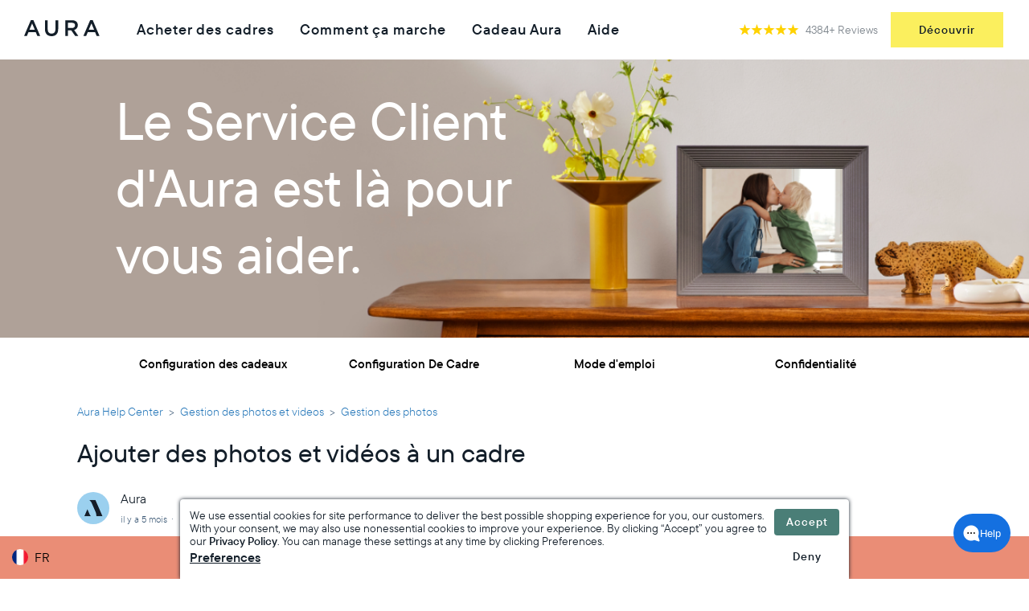

--- FILE ---
content_type: text/html; charset=utf-8
request_url: https://help.auraframes.com/hc/fr-fr/articles/218847467-Ajouter-des-photos-et-vid%C3%A9os-%C3%A0-un-cadre
body_size: 14668
content:
<!DOCTYPE html>
<html dir="ltr" lang="fr-FR">
<head>
  <meta charset="utf-8" />
  <!-- v26880 -->


  <title>Ajouter des photos et vidéos à un cadre &ndash; Aura Help Center</title>

  

  <meta name="description" content="Ajouter des photos et vidéos à un cadre Aura grâce à l’application Aura ou à notre nouveau téléchargeur Web, c’est très simple ! Avant de..." /><meta property="og:image" content="https://help.auraframes.com/hc/theming_assets/01HZPGZ2AZMMPYK29F6AZM46DG" />
<meta property="og:type" content="website" />
<meta property="og:site_name" content="Aura Help Center" />
<meta property="og:title" content="Ajouter des photos et vidéos à un cadre" />
<meta property="og:description" content="Ajouter des photos et vidéos à un cadre Aura grâce à l’application Aura ou à notre nouveau téléchargeur Web, c’est très simple ! Avant de télécharger vos photos/vidéos, nous vous recommandons de li..." />
<meta property="og:url" content="https://help.auraframes.com/hc/fr-fr/articles/218847467-Ajouter-des-photos-et-vid%C3%A9os-%C3%A0-un-cadre" />
<link rel="canonical" href="https://help.auraframes.com/hc/fr-fr/articles/218847467-Ajouter-des-photos-et-vid%C3%A9os-%C3%A0-un-cadre">
<link rel="alternate" hreflang="de" href="https://help.auraframes.com/hc/de/articles/218847467-Fotos-zu-einem-Rahmen-hinzuf%C3%BCgen">
<link rel="alternate" hreflang="en" href="https://help.auraframes.com/hc/en-us/articles/218847467-Adding-photos-videos-to-a-frame">
<link rel="alternate" hreflang="en-ca" href="https://help.auraframes.com/hc/en-ca/articles/218847467-Adding-Photos-Videos-to-a-Frame">
<link rel="alternate" hreflang="en-gb" href="https://help.auraframes.com/hc/en-gb/articles/218847467-Adding-Photos-Videos-to-a-Frame">
<link rel="alternate" hreflang="en-us" href="https://help.auraframes.com/hc/en-us/articles/218847467-Adding-photos-videos-to-a-frame">
<link rel="alternate" hreflang="es-mx" href="https://help.auraframes.com/hc/es-mx/articles/218847467-Agregar-fotos-y-videos-a-un-marco">
<link rel="alternate" hreflang="fr-fr" href="https://help.auraframes.com/hc/fr-fr/articles/218847467-Ajouter-des-photos-et-vid%C3%A9os-%C3%A0-un-cadre">
<link rel="alternate" hreflang="x-default" href="https://help.auraframes.com/hc/en-us/articles/218847467-Adding-photos-videos-to-a-frame">

  <link rel="stylesheet" href="//static.zdassets.com/hc/assets/application-f34d73e002337ab267a13449ad9d7955.css" media="all" id="stylesheet" />
  <link rel="stylesheet" type="text/css" href="/hc/theming_assets/946891/927977/style.css?digest=36237332261527">

  <link rel="icon" type="image/x-icon" href="/hc/theming_assets/01HZPGZ2E9GRHESJ1B8J16R688">

    

  
<script>
    const cookiebot_script = document.createElement('script');
    //disable cookiebot on request/new pages (forms)

    if (!window.location.pathname.includes('requests')) {
      console.log('Running CookieBot');
      cookiebot_script.setAttribute('id', 'Cookiebot');
      cookiebot_script.setAttribute('data-cbid', '36f23665-1c48-4a94-b35a-368b3970f75d');
      cookiebot_script.setAttribute('data-blockingmode', 'auto');
      cookiebot_script.setAttribute('type', 'text/javascript');
      cookiebot_script.src = "https://consent.cookiebot.com/uc.js";
      cookiebot_script.setAttribute('type', 'text/javascript');
      cookiebot_script.setAttribute('async', true);
      cookiebot_script.setAttribute('defer', true);

      document.head.appendChild(cookiebot_script);
     }
    else {
      console.log('Not running CookieBot');
    };
</script>

<!-- Google tag (gtag.js) -->
<script async src="https://www.googletagmanager.com/gtag/js?id=G-BZDQXSMNMV" data-cookieconsent="statistics"></script>
<script data-cookieconsent="statistics">
	window.dataLayer = window.dataLayer || [];
	function gtag(){dataLayer.push(arguments);}
  
  gtag("consent", "default", {
        ad_personalization: "denied",
        ad_storage: "denied",
        ad_user_data: "denied",
        analytics_storage: "denied",
        functionality_storage: "denied",
        personalization_storage: "denied",
        security_storage: "granted",
        wait_for_update: 500
      });
  gtag("set", "ads_data_redaction", true);
  gtag("set", "url_passthrough", true);
	gtag('js', new Date());
</script>
<script>
  if(window.Cookiebot !== undefined && window.Cookiebot.consented != true) {
		gtag('config', 'G-BZDQXSMNMV');
  }
</script>

<meta content="width=device-width, initial-scale=1.0" name="viewport" />
<script src="https://code.jquery.com/jquery-1.9.1.min.js"></script>
<link href="https://ajax.googleapis.com/ajax/libs/jqueryui/1.9.1/themes/base/jquery-ui.css" rel="stylesheet" type="text/css">
<script src="https://ajax.googleapis.com/ajax/libs/jqueryui/1.9.1/jquery-ui.min.js"></script>
<link rel="stylesheet" href="/hc/theming_assets/01K07W20WJD04KWNATAA05KFMB" />
<link rel="stylesheet" href="/hc/theming_assets/01HZPGYVH1SE48VYWHNY00DZQS" />

<script src="https://cdn.jsdelivr.net/gh/vast-engineering/jquery-popup-overlay@2/jquery.popupoverlay.min.js"></script>
<style>
  #dialog,.iframe .header, .iframe #preview-bar-container, .iframe .new-request-title, .iframe .sub-nav, .iframe .footer,.iframe .container-divider,.iframe  .form-field, .iframe .form-field p, .iframe .form .suggestion-list,.iframe .request_ticket_form_id, .iframe .navbar.z7,.iframe .feedback-hidden,.iframe #launcher,.iframe .contactus-wrapper,.iframe .request_anonymous_requester_email{
    display: none;
}
.iframe .request_custom_fields_360021682991, .iframe .request_description
{
  display:block;
}
  
.iframe .request-form textarea {
    min-height: 86px;
}
  .iframe .form-field ~ .form-field{
  margin-top:10px;
  }
.iframe .form footer{
  margin-top:10px;
  padding-top:10px;
}
  .ui-dialog .ui-dialog-content,.ui-dialog{
  padding:0;
  }
  .iframe .container-wrapper {
    background-color: transparent;
}
  .ui-widget-header {
    border: 1px solid #9CD1EF/*{borderColorHeader}*/;
    background: #9CD1EF;
  }
</style>


  
</head>
<body class="">
  
  
  

  <a class="skip-navigation" tabindex="1" href="#main-content">Aller au contenu principal</a>
<div class="navbar z7">
<header id="navbar" class="primary max-width mx-auto">


  <nav class="my1 xs-py0 xs-pr2 sm-pr2 lg-pr3 mx-auto flex justify-start items-center">
      <a class="flex sm-mr2" href="https://auraframes.fr/">
        <svg width="154" height="58" viewBox="0 0 154 58" fill="none" xmlns="http://www.w3.org/2000/svg" alt="Aura" class="flex xs-hide">
<!-- <rect width="154" height="58" fill="#9CD1EF"></rect> -->
<path d="M38.425 17H41.5335L49.9586 36.6741H46.4142L44.4678 31.963H35.4036L33.4572 36.6741H30L38.425 17ZM43.2476 28.9111L39.9357 21.0889L36.6529 28.9111H43.2476Z" fill="#131E29"></path>
<path d="M55.9722 28.3778V17.1482H59.3422V28.2593C59.3422 31.8741 61.1724 33.8296 64.1938 33.8296C67.1861 33.8296 69.0164 31.9926 69.0164 28.3778V17.1482H72.3864V28.2296C72.3864 34.0667 69.1617 37 64.1648 37C59.1388 36.9704 55.9722 34.0371 55.9722 28.3778Z" fill="#131E29"></path>
<path d="M81.1309 17.1482H89.6721C92.0834 17.1482 93.9717 17.8593 95.1919 19.1037C96.2087 20.1704 96.7898 21.6222 96.7898 23.3111V23.3704C96.7898 26.5704 94.9014 28.4963 92.2286 29.2963L97.3998 36.6741H93.4488L88.7424 29.8593H88.6553H84.5009V36.6741H81.1309V17.1482ZM89.4106 26.8371C91.8219 26.8371 93.3617 25.563 93.3617 23.5778V23.5185C93.3617 21.4148 91.88 20.2889 89.3816 20.2889H84.4718V26.8371H89.4106Z" fill="#131E29"></path>
<path d="M112.217 17H115.325L123.75 36.6741H120.206L118.26 31.963H109.195L107.22 36.6741H103.763L112.217 17ZM117.039 28.9111L113.727 21.0889L110.445 28.9111H117.039Z" fill="#131E29"></path>
</svg>

        <svg width="48" height="48" viewBox="0 0 48 48" fill="none" xmlns="http://www.w3.org/2000/svg" id="a-mark" alt="Aura" class="flex sm-hide md-hide lg-hide">
<!-- <rect width="48" height="48"></rect> -->
<path fill-rule="evenodd" clip-rule="evenodd" d="M26.7177 14H18.75L20.3661 15.714C20.9345 16.317 21.3955 17.0108 21.7293 17.766L26.9247 29.5199C27.3766 30.5423 27.6676 31.627 27.7876 32.7363L28.0323 35H36L26.7177 14ZM15.9231 26.2093L18.7742 32.598C19.1055 33.3404 19.564 34.022 20.1299 34.6133L20.5 35H12L15.9231 26.2093Z"></path>
</svg>

</a>      <div class="flex justify-between items-center xs-hide">
       	<li class="flex">
        	<a class="navbar__link navbar__link--normal black mr3" href="https://auraframes.fr/shop-frames">Acheter des cadres</a>
        </li>
   		 	<li class="flex">
        	<a class="navbar__link navbar__link--normal black mr3" href="https://auraframes.fr/#how-it-works">Comment ça marche</a>
        </li>
    		<li class="flex">
          <a class="navbar__link navbar__link--normal black mr3" href="https://help.auraframes.com/hc/fr-fr/categories/360004006713">Cadeau Aura</a>
        </li>
        
        <li class="flex">
        	<a class="navbar__link navbar__link--normal black" href="https://help.auraframes.com/hc/fr-fr">Aide</a>
        </li>
      </div>
      <div class="ml-auto sans-demibold flex items-center">
        <div class="flex px2 header-reviews-link items-center">
          <a href="https://auraframes.fr/reviews">
    <div class="nav-reviews flex xs-flex-column items-center justify-center">
        <div class="flex">
            <svg width="15" height="14" viewBox="0 0 15 14" xmlns="http://www.w3.org/2000/svg">
    <title>
        Star Copy 3
    </title>
    <path d="M7.5 10.537l-4.408 3.03 1.52-5.129L.367 5.182l5.348-.139L7.5 0l1.785 5.043 5.348.14-4.245 3.255 1.52 5.13z" fill="#ffd200"></path>
</svg>

            <svg width="15" height="14" viewBox="0 0 15 14" xmlns="http://www.w3.org/2000/svg">
    <title>
        Star Copy 3
    </title>
    <path d="M7.5 10.537l-4.408 3.03 1.52-5.129L.367 5.182l5.348-.139L7.5 0l1.785 5.043 5.348.14-4.245 3.255 1.52 5.13z" fill="#ffd200"></path>
</svg>

            <svg width="15" height="14" viewBox="0 0 15 14" xmlns="http://www.w3.org/2000/svg">
    <title>
        Star Copy 3
    </title>
    <path d="M7.5 10.537l-4.408 3.03 1.52-5.129L.367 5.182l5.348-.139L7.5 0l1.785 5.043 5.348.14-4.245 3.255 1.52 5.13z" fill="#ffd200"></path>
</svg>

            <svg width="15" height="14" viewBox="0 0 15 14" xmlns="http://www.w3.org/2000/svg">
    <title>
        Star Copy 3
    </title>
    <path d="M7.5 10.537l-4.408 3.03 1.52-5.129L.367 5.182l5.348-.139L7.5 0l1.785 5.043 5.348.14-4.245 3.255 1.52 5.13z" fill="#ffd200"></path>
</svg>

            <svg width="15" height="14" viewBox="0 0 15 14" xmlns="http://www.w3.org/2000/svg">
    <title>
        Star Copy 3
    </title>
    <path d="M7.5 10.537l-4.408 3.03 1.52-5.129L.367 5.182l5.348-.139L7.5 0l1.785 5.043 5.348.14-4.245 3.255 1.52 5.13z" fill="#ffd200"></path>
</svg>

        </div>
        <p class="sans-regular widget-reviews-text aura-gray m0 sm-pl1">4384+ Reviews</p>
    </div>
</a>
        </div>
        <div id="order-now-top" class="xs-hide">
          <button onclick="window.location='https://auraframes.fr/#explore-frames';" class="navbar__link navbar__link--primary btn btn-primary" data-toggle="mobile-navbar" data-target="#navbar-links">Découvrir</button>
        </div>
      </div>
      <div class="navbar__hamburger sm-hide md-hide lg-hide flex items-center relative">
        <button class="btn" data-toggle="mobile-navbar" data-target="#navbar-links">
          <svg width="20" height="18" viewBox="0 0 20 18" xmlns="http://www.w3.org/2000/svg" class="navbar__hamburger-icon block">
    <title>
        hamburger-menu
    </title>
    <path id="hamburger" d="M0 17h20H0zm0-8h20H0zm0-8h20" stroke="#ffffff" fill="none" fill-rule="evenodd" stroke-width="2px" stroke-linecap="square"></path>
    <g id="close-hamburger">
        <line x1="2" y1="16" x2="16" y2="2" stroke-linecap="square" stroke="black" stroke-width="2px"></line>
        <line x1="16" y1="16" x2="2" y2="2" stroke-linecap="square" stroke="black" stroke-width="2px"></line>
    </g>
</svg>

        </button>
      </div>
    
  </nav>
</header>
</div>

  <main role="main">
    <section id="main-content" class="section hero">
  <div class='container full-height'>
    <div class="row justify-content-between full-height">
    <div class="col">
     <div class="hero-inner">
   <h1>Le Service Client d'Aura est là pour vous aider.</h1>
<!--     <span>L’aide commence ici</span> -->
  </div>
    </div>
    
  </div>
  </div>
</section>
<div class="container-wrapper">
  <div class="quick-links-wrapper">
    <div class="container">
      <div class="row row-cols-6 quick-links">
        <!--<div class='col'><a class="lnk-bloom" href="/hc/fr-fr/articles/1500006499002"><img src="/hc/theming_assets/01HZPGYYBAYQA9J8J1A34M90N0" /></a></div>-->
      <div class='col'><a href="/hc/fr-fr/articles/27487175372055">Configuration des cadeaux</a></div>
      <div class='col'><a href="/hc/fr-fr/articles/115001336927">Configuration De Cadre</a></div>
      <div class='col'><a href="/hc/fr-fr/articles/6676649330583">Mode d'emploi</a></div>
      <div class='col'><a href="/hc/fr-fr/articles/218345938">Confidentialité</a></div>
          
    </div>
    </div>
  </div>
<div class="container">
<div class="row">
    <nav class="col">
    <ol class="breadcrumbs">
  
    <li title="Aura Help Center">
      
        <a href="/hc/fr-fr">Aura Help Center</a>
      
    </li>
  
    <li title="Gestion des photos et videos">
      
        <a href="/hc/fr-fr/categories/360004006773-Gestion-des-photos-et-videos">Gestion des photos et videos</a>
      
    </li>
  
    <li title="Gestion des photos">
      
        <a href="/hc/fr-fr/sections/360008917953-Gestion-des-photos">Gestion des photos</a>
      
    </li>
  
</ol>

  </nav>
  </div> 
  <div class="article-container" id="article-container">
    <article id="main-content" class="article">
      <header class="article-header">
        <h1 title="Ajouter des photos et vidéos à un cadre" class="article-title">
          Ajouter des photos et vidéos à un cadre
          
        </h1>

        <div class="article-author">
          
            <div class="avatar article-avatar">
              
              <img src="https://help.auraframes.com/system/photos/360147156013/AU.assets.avatar.bluebg.jpg" alt="" class="user-avatar"/>
            </div>
          
          <div class="article-meta">
            
              
                Aura
              
            

            <ul class="meta-group">
              
                <li class="meta-data"><time datetime="2025-08-19T16:30:30Z" title="2025-08-19T16:30:30Z" data-datetime="relative">19 août 2025 16:30</time></li>
                <li class="meta-data">Mise à jour</li>
              
            </ul>
          </div>
        </div>
      </header>

      <section class="article-info">
        <div class="article-content">
          <div class="article-body"><p><span class="wysiwyg-font-size-large"><strong>Ajouter des photos et vidéos à un cadre Aura grâce à l’application Aura ou à notre nouveau téléchargeur Web, c’est très simple ! Avant de télécharger vos photos/vidéos, nous vous recommandons de lire notre FAQ </strong></span><a href="/hc/fr-fr/articles/4408834660119" target="_blank" rel="noopener noreferrer"><span class="wysiwyg-font-size-large"><strong><span class="wysiwyg-underline">Conseils pratiques et explications</span></strong></span></a><span class="wysiwyg-font-size-large"><strong> pour garantir un temps de téléchargement rapide !</strong></span></p>
<table class="wysiwyg-table" style="width: 100%; margin-right: auto; margin-left: auto; border-collapse: collapse; border: 1px solid #2F3941;">
<tbody>
<tr>
<td style="border: 1px solid #2F3941; width: 100%;">
<span class="wysiwyg-font-size-large"><strong>Remarque (pour les utilisateurs iOS)&nbsp;:</strong> si l’application Aura n’affiche pas tous les albums/photos de votre appareil, vous avez probablement limité les autorisations d’accès aux photos de l’application pendant sa configuration initiale. Pour rendre visibles tous vos albums/photos par l’application Aura, ouvrez les <strong>Réglages</strong> de votre appareil iOS, sélectionnez l’application <strong>Aura</strong> et modifiez les autorisations <strong>Photos</strong> pour «&nbsp;Toutes les photos&nbsp;». En savoir plus </span><a href="/hc/fr-fr/articles/218848137" target="_blank" rel="noopener noreferrer"><span class="wysiwyg-font-size-large"><span class="wysiwyg-underline">ICI</span></span></a>
</td>
</tr>
</tbody>
</table>
<p>&nbsp;</p>
<h2 id="h_01JKQYEHZG97E6K9MZK1GNNFFN"><span class="wysiwyg-font-size-large"><strong>1) Envoyer des photos/videos via l’application Aura</strong></span></h2>
<p><span class="wysiwyg-font-size-large">Pour commencer, ouvrez l’application Aura et sélectionnez les trois lignes (dans le coin supérieur gauche) pour accéder à la page d’accueil qui regroupe tous les cadres dont vous êtes le propriétaire ou auxquels vous contribuez. Sélectionnez un cadre, puis faites défiler vers le bas pour appuyer sur le bouton « <strong>Ajouter des photos</strong>&nbsp;»&nbsp;:&nbsp;</span></p>
<p class="wysiwyg-text-align-center"><span class="wysiwyg-font-size-large">&nbsp; &nbsp; &nbsp; &nbsp; &nbsp; &nbsp; &nbsp; <img src="/hc/article_attachments/32290700480791" alt="FR-1.1.png" width="350" height="724"></span></p>
<p class="wysiwyg-text-align-center">&nbsp;</p>
<p><span class="wysiwyg-font-size-large">L’application vous redirigera alors vers l’écran de sélection de photo, qui affiche par défaut toutes les photos et vidéos compatibles de la bibliothèque de photos de votre appareil (à moins de n’avoir accordé à l’application iOS </span><a href="/hc/fr-fr/articles/218848137" target="_blank" rel="noopener noreferrer"><span class="wysiwyg-font-size-large"><span class="wysiwyg-underline">qu’une autorisation photo limitée</span></span></a><span class="wysiwyg-font-size-large">).</span></p>
<p><span class="wysiwyg-font-size-large">L’écran de sélection de photo s’appelle «&nbsp;Pellicule d’appareil photo&nbsp;» sur iOS et «&nbsp;Photos&nbsp;» sur les appareils Android.&nbsp;</span></p>
<table class="wysiwyg-table" style="width: 100%; margin-right: auto; margin-left: auto;">
<tbody>
<tr>
<td>
<span class="wysiwyg-font-size-large"><strong>Remarque&nbsp;:</strong> si vous souhaitez ajouter des albums entiers depuis votre appareil, ou envoyer toutes vos photos depuis votre bibliothèque de photos, </span><a href="/hc/fr-fr/articles/360050180513" target="_blank" rel="noopener noreferrer"><span class="wysiwyg-font-size-large"><span class="wysiwyg-underline">veuillez consulter cet article</span></span></a><span class="wysiwyg-font-size-large">.&nbsp;</span>
</td>
</tr>
</tbody>
</table>
<p>&nbsp;</p>
<p><span class="wysiwyg-font-size-large"><strong>Voici la procédure simple en 4&nbsp;étapes&nbsp;:</strong></span></p>
<ol>
<li><span class="wysiwyg-font-size-large">Confirmez la source de la photo/vidéo (soit la bibliothèque de photos de votre appareil, soit un album spécifique).&nbsp;</span></li>
<li><span class="wysiwyg-font-size-large">Choisissez le(s) photo(s)/video(s) que vous souhaitez envoyer à votre/vos cadre(s).&nbsp;</span></li>
<li><span class="wysiwyg-font-size-large">Sélectionnez un ou plusieurs cadres auxquels vous souhaitez envoyer le(s) photo(s).</span></li>
<li><span class="wysiwyg-font-size-large">Appuyez sur le bouton jaune «&nbsp;Ajouter xx photos&nbsp;» pour envoyer les photos à bon port&nbsp;!</span></li>
</ol>
<p class="wysiwyg-text-align-center"><span class="wysiwyg-font-size-large">&nbsp; &nbsp; &nbsp; &nbsp; <img src="/hc/article_attachments/32290689722903" alt="FR-1.2.png" width="350" height="725"></span></p>
<p>&nbsp;</p>
<table class="wysiwyg-table" style="width: 699px; margin-right: auto; margin-left: auto;">
<tbody>
<tr>
<td style="width: 699px;">
<span class="wysiwyg-font-size-large"><strong>Remarque&nbsp;:</strong> les photos/vidéos envoyées apparaissent sur votre application instantanément (en tant qu’envoi « en cours »), mais en fonction de votre connexion Wi-Fi et du nombre de photos ou vidéos, l’opération peut prendre un moment (jusqu’à quelques jours) pour que les photos/vidéos atteignent nos serveurs ainsi que votre cadre. En savoir plus </span><a href="/hc/fr-fr/articles/360049921814" target="_blank" rel="noopener noreferrer"><span class="wysiwyg-font-size-large"><span class="wysiwyg-underline">dans cet article</span></span></a><a href="https://help.auraframes.com/hc/articles/360049921814" target="_blank" rel="noopener noreferrer"><span class="wysiwyg-font-size-large"><span class="wysiwyg-underline">.</span>&nbsp;</span></a>
</td>
</tr>
</tbody>
</table>
<p>&nbsp;</p>
<h2 id="h_01JKQYEHZG8NJ3VDFY35YRXJ90"><span class="wysiwyg-font-size-large"><strong>2) Envoyer des photos ou vidéos depuis un ordinateur (téléchargeur Web Aura)</strong></span></h2>
<p><span class="wysiwyg-font-size-large">Vous pouvez </span><a href="/hc/fr-fr/articles/115012055007" target="_blank" rel="noopener noreferrer"><span class="wysiwyg-font-size-large"><strong><span class="wysiwyg-underline">consulter cet article d’assistance</span></strong></span></a><span class="wysiwyg-font-size-large"> pour en savoir plus sur l’utilisation du téléchargeur Web Aura, l’iCloud Apple pour accéder à vos photos et les envoyer depuis votre ordinateur. Veuillez noter qu'il n'est pas possible de télécharger des vidéos à partir du téléchargeur Web.</span><br><br>&nbsp;</p>
<h4 id="h_01JKQYH50KFWHHZVS3M6TG9N2B"><span class="wysiwyg-font-size-large"><strong>3) Télécharger des photos ou vidéos à l'aide du menu de partage</strong></span></h4>
<p><span class="wysiwyg-font-size-large">Vous pouvez </span><a href="/hc/fr-fr/articles/4991828602903" target="_blank" rel="noopener noreferrer"><span class="wysiwyg-font-size-large">consulter cet article d'assistance</span></a><span class="wysiwyg-font-size-large"> pour savoir comment utiliser le menu de partage depuis votre smartphone ou votre tablette.</span><br>&nbsp;</p>
<h4 id="h_01JKQYHH0YSPVC4S818CM4FNG8">
<br><span class="wysiwyg-font-size-large"><strong>4) Télécharger des photos ou vidéos à l'aide du scanner de photo</strong></span>
</h4>
<p><span class="wysiwyg-font-size-large">Vous pouvez </span><a href="/hc/fr-fr/articles/5301798863767" target="_blank" rel="noopener noreferrer"><span class="wysiwyg-font-size-large"><span class="wysiwyg-underline">consulter cet article d'assistance</span></span></a><span class="wysiwyg-font-size-large"> pour savoir comment utiliser le scanner depuis votre smartphone ou votre tablette.</span></p>
<p>&nbsp;</p>
<h4 id="h_01JKQYHQFS44128M5NKA4YZW2D"><span class="wysiwyg-font-size-large"><strong>5) Téléchargement de photos par e-mail</strong></span></h4>
<p><span class="wysiwyg-font-size-large"><span style="font-weight: 400;">Chaque membre du cadre peut utiliser l'adresse e-mail du cadre pour y envoyer des photos par e-mail. Vous trouverez plus d'informations </span></span><a href="/hc/fr-fr/articles/4410731762839" target="_blank" rel="noopener noreferrer"><span class="wysiwyg-font-size-large"><span style="font-weight: 400;"><span class="wysiwyg-underline">dans cet article.</span></span></span></a></p>
<p>&nbsp;</p>
<p><span class="wysiwyg-font-size-large"><strong>Si les informations contenues dans cet article ne vous ont pas aidé à résoudre votre problème, veuillez envoyer&nbsp;</strong></span><a href="https://auraframes.com/help-request" target="_self" rel="undefined"><span class="wysiwyg-font-size-large"><strong><span class="wysiwyg-underline">une demande d'assistance</span></strong></span></a><span class="wysiwyg-font-size-large"><strong> détaillée et l'équipe du service client d'Aura reviendra vers vous au plus vite.</strong></span></p>
<p><span class="wysiwyg-font-size-large">&nbsp;</span></p></div>
          <div class="article-attachments">
            <ul class="attachments">
              
            </ul>
          </div>
        </div>
      </section>

      <footer>
        <div class="article-footer">
          
          
        </div>
          
         
          <div class="article-votes">
            <span class="article-votes-question" id="article-votes-label">Cet article vous a-t-il été utile ?</span>
            <div class="article-votes-controls" role="group" aria-labelledby="article-votes-label">
              <button type="button" class="button article-vote article-vote-up" data-helper="vote" data-item="article" data-type="up" data-id="218847467" data-upvote-count="1890" data-vote-count="3604" data-vote-sum="176" data-vote-url="/hc/fr-fr/articles/218847467/vote" data-value="null" data-label="Utilisateurs qui ont trouvé cela utile : 1890 sur 3604" data-selected-class="button-primary" aria-label="Cet article m’a été utile" aria-pressed="false">Oui</button>
              <button type="button" class="button article-vote article-vote-down" data-helper="vote" data-item="article" data-type="down" data-id="218847467" data-upvote-count="1890" data-vote-count="3604" data-vote-sum="176" data-vote-url="/hc/fr-fr/articles/218847467/vote" data-value="null" data-label="Utilisateurs qui ont trouvé cela utile : 1890 sur 3604" data-selected-class="button-primary" aria-label="Cet article ne m’a pas été utile" aria-pressed="false">Non</button>
            </div>
<!--             <small class="article-votes-count">
              <span class="article-vote-label" data-helper="vote" data-item="article" data-type="label" data-id="218847467" data-upvote-count="1890" data-vote-count="3604" data-vote-sum="176" data-vote-url="/hc/fr-fr/articles/218847467/vote" data-value="null" data-label="Utilisateurs qui ont trouvé cela utile : 1890 sur 3604">Utilisateurs qui ont trouvé cela utile : 1890 sur 3604</span>
            </small> -->
          </div>
        

<!--         <div class="article-more-questions">
          Vous avez d’autres questions ? <a href="/hc/fr-fr/requests/new">Envoyer une demande</a>
        </div> -->
        <div class="article-return-to-top">
          <a href="#article-container">
            Retour en haut
            <svg xmlns="http://www.w3.org/2000/svg" class="article-return-to-top-icon" width="20" height="20" focusable="false" viewBox="0 0 12 12" aria-hidden="true">
              <path fill="none" stroke="currentColor" stroke-linecap="round" d="M3 4.5l2.6 2.6c.2.2.5.2.7 0L9 4.5"/>
            </svg>
          </a>
        </div>
      </footer>

      <div class="article-relatives">
        
          <div data-recent-articles></div>
        
        
          
  <section class="related-articles">
    
      <h2 class="related-articles-title">Articles associés </h2>
    
    <ul>
      
        <li>
          <a href="/hc/fr-fr/related/click?data=BAh7CjobZGVzdGluYXRpb25fYXJ0aWNsZV9pZGwrCN%[base64]" rel="nofollow">Ajouter des photos à un cadre depuis un ordinateur</a>
        </li>
      
        <li>
          <a href="/hc/fr-fr/related/click?data=[base64]" rel="nofollow">Téléchargement de photos &amp; de vidéos - Conseils pratiques et explications</a>
        </li>
      
        <li>
          <a href="/hc/fr-fr/related/click?data=[base64]%3D%3D--2f5a3d23134219c30aa440e07da7a73db95a6033" rel="nofollow">Ajouter et enlever des albums de votre cadre</a>
        </li>
      
        <li>
          <a href="/hc/fr-fr/related/click?data=[base64]" rel="nofollow">Mode d&#39;emploi - Guide d&#39;utilisation en ligne</a>
        </li>
      
        <li>
          <a href="/hc/fr-fr/related/click?data=[base64]" rel="nofollow">Accès aux photos/videos et Confidentialité</a>
        </li>
      
    </ul>
  </section>


        
      </div>
      
    </article>
    
  </div>
</div>
</div>
<div id="dialog">
        <iframe id="requestframe" src="" style="background: rgba(0, 0, 0, 0) url(/hc/theming_assets/01HZPGYX6K42NPARJZK08GCX79) no-repeat scroll center center;width: 445px; border: 0;" frameborder="0" marginwidth="0" marginheight="0" allowfullscreen></iframe> 
    </div>
<script type="text/javascript">
    $(document).ready(function () {
        $(".article-body table").each(function(){
            if($(this).find("td").length == 1){
                $(this).css("background","#EFE2F3");
            }
        });
    });
</script>

<!--<script type="text/javascript">
    $(document).ready(function () {
  $(".article-body table").each(function(){
  if($(this).find("td").length == 1){
  $(this).css("background","#EFE2F3");
  }
  });
        $(".article-more-questions a").attr("href", "/hc/fr-fr/requests/new?ticket_form_id=360003465614");

        $(".btn-positive-feedback").on("click", function (e) {
  e.preventDefault();
  $("button.button.article-vote.article-vote-up").trigger("click");
        });
        $(".btn-negetive-feedback").on("click", function () {
            $("#requestframe").css("background", "rgba(0, 0, 0, 0) url('/hc/theming_assets/01HZPGYX6K42NPARJZK08GCX79') no-repeat scroll center center");
            $("#dialog").dialog({
                autoOpen: true,
                show: "fade",
                hide: "fade",
                modal: false,
                title: "Was this article helpful?",
                height: 'auto',
                width: 'auto',
                resizable: false,
                open: function (ev, ui) {
                    $('#requestframe').attr('src', '/hc/fr-fr/requests/new?ticket_form_id=360004119514&iframe=true&feedback=negetive&article_name=Ajouter des photos et vidéos à un cadre' + '&rand' + new Date().getTime());
                },
                close: function () {
                    $('#requestframe').attr("src", "");
                }

            });
            return false;
        });
        $("#requestframe").load(function () {
            $(this).css("background", "none");
            if ($(this).contents().find("div:contains('Your request was successfully submitted.')").length>0) {
                $("#dialog").dialog('close');
            }
           
        });
    });
    </script>
<style>
  .article-body ol {
    list-style: none;
    counter-reset: li;
}
  .article-body ol li {
    counter-increment: li;
}
  .article-body ol li::before {
    content: counter(li);
    color: #857096;
    display: inline-block;
    width: 1em;
    margin-left: -1em;
}
 .article-body ol li::before {
    margin-left: -1.5em;
    margin-right: 0.5em;
    text-align: right;
    direction: rtl;
}
</style>-->
  </main>

  <div class="contactus-wrapper">
    <p class="contactus-inner">
        Besoin d'assistance?  <a href="/hc/fr-fr/requests/new?ticket_form_id=360003465614">Contacter le service client</a>
    </p>
    
     <div class="footer-language-selector">

         <div class="dropdown language-selector">
             
             <button id="popup_lang_list_open" class="btn-lang-popup fr-fr">
                 
                 
                 
                 
                 
                FR
                 
                 
             </button>
             <div id="popup_lang_list">
                 <div class="container-fluid">
                     <div class="row">
                         <div class="col">
                             <h3 class="popup-heading mb-2">Changer de région</h3>
                         </div>
                     </div>
                     <div class="row">
                         <div class="col mb-4">Le fait de sélectionner une autre région peut changer la langue et le contenu sur auraframes.com/hc</div>
                     </div>
                     <div class="row">
                         <div class="col-lg-4">
                             <h3 class="mb-2">AMERICAS</h3>
                             <ul>
                                 <li>
                                     <a href="/hc/change_language/fr-fr?return_to=%2Fhc%2Fen-us" class="lang en-us" dir="ltr" rel="nofollow">United States (English)</a>
                                 </li>
                                 <li>
                                     <a href="/hc/change_language/fr-fr?return_to=%2Fhc%2Fen-ca" class="lang en-ca" dir="ltr" rel="nofollow">Canada (English)</a>
                                 </li>
                                 <li>
                                     <a href="/hc/change_language/fr-fr?return_to=%2Fhc%2Fes-mx" class="lang es-mx" dir="ltr" rel="nofollow">Mexico (Spanish)</a>
                                 </li>
                                 <!--<li>
                                     <a href="/hc/change_language/fr-fr?return_to=%2Fhc%2Ffr-fr" class="lang en-ca" dir="ltr" rel="nofollow">Canada (Français)</a>
                                 </li>-->                            
                             </ul>
                         </div>

                         <div class="col-lg-4">
                             <h3 class="mb-2">EUROPE</h3>
                             <ul>
                                 <li>
                                     <a href="/hc/change_language/fr-fr?return_to=%2Fhc%2Fen-gb" class="lang en-gb" dir="ltr" rel="nofollow">United Kingdom (English)</a>
                                 </li>
                                 <li>
                                     <a href="/hc/change_language/fr-fr?return_to=%2Fhc%2Fde" class="lang de" dir="ltr" rel="nofollow">Germany (Deutsch)</a>
                                 </li>
                                 <li>
                                     <a href="/hc/change_language/fr-fr?return_to=%2Fhc%2Ffr-fr" class="lang fr-fr" dir="ltr" rel="nofollow">France (Français)
                                     </a>
                                 </li>
                             </ul>
                         </div>

                         <div class="col-lg-4">
                             <h3 class="mb-2">Autre</h3>
                             <ul>
                                 <li>
                                     <a href="/hc/change_language/fr-fr?return_to=%2Fhc%2Fen-us" class="lang other" dir="ltr" rel="nofollow">Other (English)</a>
                                 </li>
                                
                             </ul>
                         </div>
                     </div>
                 </div>
                 
             </div>
         </div>

     </div>
    
</div>
<div class="relative footer--new background-footer mx-auto feedback-hidden">
    <div class="flex flex-wrap sm-px3 sm-pt4 sm-pb3 xs-py4 sm-mx-auto border-box footer-max-width">
        <div class="xs-column-6 xs-order-1 sm-order-1 sm-column-6 md-column-3 sm-pb4 md-pb2 xs-px2 xs-mb4 border-box">
            <h3 class="footer-header sans-demibold caps m0">Parcourir</h3>
            <a class="footer-link sans-regular" target="_blank" href="https://auraframes.fr/">Accueil</a>
            <a class="footer-link" href="https://auraframes.fr/gifting">Cadeau Aura</a>
            <a class="footer-link" target="_blank" href="https://help.auraframes.com/hc/fr-fr">Aide</a>
        </div>
        <div class="xs-column-6 xs-order-1 sm-order-1 sm-column-6 md-column-4 sm-pb4 md-pb2 xs-px2 xs-mb4 border-box">
          
          
          
            
        </div>
        
    <div class="xs-column-12 sm-column-12 md-column-4 md-ml-auto xs-px2 xs-order-0 xs-mb4 sm-mb4 md-mb0 border-box flex flex-column">
        <h2 class="sans-demibold white mt0 xs-mb2"> </h2>
        <h2 class="sans-demibold white mt0 xs-mb2"> </h2>
        <h3 class="footer-header sans-demibold caps m0"> </h3>
        <div class="xs-hide sm-hide md-column-12 flex">
            <div class="footer-socialAndLogo">
                <div class="footer-social">
                    <a class="footer-socialLink" target="_blank" href="https://www.facebook.com/auraframes">
                        <svg width="22" height="22" viewBox="0 0 22 22" xmlns="http://www.w3.org/2000/svg" class="footer-svg">
                            <title>Facebook</title>
                            <path d="M20.786 0H1.214C.544 0 0 .543 0 1.214v19.572C0 21.456.543 22 1.214 22H11.75v-8.52H8.883v-3.32h2.87V7.71c0-2.84 1.734-4.387 4.27-4.387 1.214 0 2.257.088 2.56.13v2.97h-1.76c-1.374 0-1.642.654-1.642 1.617v2.117h3.286l-.426 3.322h-2.86V22h5.606c.67 0 1.214-.543 1.214-1.214V1.214C22 .544 21.457 0 20.786 0" fill="#515459" fill-rule="evenodd"></path>
                        </svg>

                    </a><a class="footer-socialLink" target="_blank" href="https://www.instagram.com/auraframes/">
                        <svg id="Logo" xmlns="http://www.w3.org/2000/svg" width="22" height="22" viewBox="0 0 512 512" class="footer-svg">
                            <title>Instagram.min</title>
                            <path d="M256,49.47c67.27,0,75.23.26,101.8,1.47,24.56,1.12,37.9,5.22,46.78,8.67a78,78,0,0,1,29,18.85,78,78,0,0,1,18.85,29c3.45,8.88,7.55,22.22,8.67,46.78,1.21,26.57,1.47,34.53,1.47,101.8s-.26,75.23-1.47,101.8c-1.12,24.56-5.22,37.9-8.67,46.78a83.51,83.51,0,0,1-47.81,47.81c-8.88,3.45-22.22,7.55-46.78,8.67-26.56,1.21-34.53,1.47-101.8,1.47s-75.24-.26-101.8-1.47c-24.56-1.12-37.9-5.22-46.78-8.67a78,78,0,0,1-29-18.85,78,78,0,0,1-18.85-29c-3.45-8.88-7.55-22.22-8.67-46.78-1.21-26.57-1.47-34.53-1.47-101.8s.26-75.23,1.47-101.8c1.12-24.56,5.22-37.9,8.67-46.78a78,78,0,0,1,18.85-29,78,78,0,0,1,29-18.85c8.88-3.45,22.22-7.55,46.78-8.67,26.57-1.21,34.53-1.47,101.8-1.47m0-45.39c-68.42,0-77,.29-103.87,1.52S107,11.08,91,17.3A123.68,123.68,0,0,0,46.36,46.36,123.68,123.68,0,0,0,17.3,91c-6.22,16-10.48,34.34-11.7,61.15S4.08,187.58,4.08,256s.29,77,1.52,103.87S11.08,405,17.3,421a123.68,123.68,0,0,0,29.06,44.62A123.52,123.52,0,0,0,91,494.69c16,6.23,34.34,10.49,61.15,11.71s35.45,1.52,103.87,1.52,77-.29,103.87-1.52S405,500.92,421,494.69A128.74,128.74,0,0,0,494.69,421c6.23-16,10.49-34.34,11.71-61.15s1.52-35.45,1.52-103.87-.29-77-1.52-103.87S500.92,107,494.69,91a123.52,123.52,0,0,0-29.05-44.62A123.68,123.68,0,0,0,421,17.3c-16-6.22-34.34-10.48-61.15-11.7S324.42,4.08,256,4.08Z"></path>
                            <path d="M256,126.64A129.36,129.36,0,1,0,385.36,256,129.35,129.35,0,0,0,256,126.64ZM256,340a84,84,0,1,1,84-84A84,84,0,0,1,256,340Z"></path>
                            <circle cx="390.48" cy="121.52" r="30.23"></circle>
                        </svg>

                    </a><a class="footer-socialLink" target="_blank" href="https://twitter.com/aura_frames">
                        <svg width="22" height="18" viewBox="0 0 22 18" xmlns="http://www.w3.org/2000/svg" class="footer-svg">
                            <title>
        Twitter
    </title>
                            <path d="M22 2.117c-.813.357-1.68.6-2.593.71A4.535 4.535 0 0 0 21.39.332a9.063 9.063 0 0 1-2.866 1.094A4.5 4.5 0 0 0 15.23 0a4.51 4.51 0 0 0-4.396 5.54A12.828 12.828 0 0 1 1.53.828c-.39.664-.61 1.44-.61 2.268A4.51 4.51 0 0 0 2.927 6.85 4.508 4.508 0 0 1 .883 6.29v.055a4.516 4.516 0 0 0 3.62 4.426 4.59 4.59 0 0 1-2.038.076 4.52 4.52 0 0 0 4.218 3.135 9.065 9.065 0 0 1-5.606 1.93A9.28 9.28 0 0 1 0 15.85a12.793 12.793 0 0 0 6.92 2.025c8.3 0 12.841-6.873 12.841-12.837.002-.196-.004-.39-.012-.584A9.17 9.17 0 0 0 22 2.117z" fill="#515459" fill-rule="evenodd"></path>
                        </svg>

                    </a><a class="footer-socialLink" target="_blank" href="https://medium.com/@auraframes">
                        <svg width="21" height="16" viewBox="0 0 21 16" xmlns="http://www.w3.org/2000/svg" class="footer-svg">
                            <path d="M2.490196 3.2639624c.026091-.2473998-.072214-.491927-.264706-.6584362L.264706.3386242V0h6.088235l4.705883 9.9047618L15.196079 0H21v.3386243l-1.676471 1.542622c-.14453.1057303-.216224.2795054-.186274.4514992v11.334509c-.02995.1719938.041744.345769.186274.4514992l1.637255 1.542622V16H12.72549v-.3386243l1.696079-1.580247c.166666-.159906.166666-.206937.166666-.451499V4.46796L9.872549 15.962375h-.637255L3.745098 4.46796v7.7037037c-.045775.3238854.066309.649967.303922.8841858l2.205882 2.5679013v.3386243H0v-.3386242l2.205882-2.5679013c.235883-.234607.341431-.5628518.284314-.8841858V3.2639624z" fill-rule="nonzero" fill="#FFF"></path>
                        </svg>
                    </a><a class="footer-socialLink" target="_blank" href="https://www.pinterest.com/auraframes/">
                        <svg width="20" height="20" viewBox="0 0 20 20" xmlns="http://www.w3.org/2000/svg" class="footer-svg">
                            <path d="M9.999959 0C4.47716 0 0 4.4771788 0 10c0 4.2365073 2.635736 7.8549413 6.355637 9.312004-.087383-.7911994-.166322-2.0048035.034756-2.8685487.181732-.780461 1.172613-4.9706538 1.172613-4.9706538s-.299117-.5990557-.299117-1.4846875c0-1.390501.805951-2.428602 1.809456-2.428602.853167 0 1.265241.640534 1.265241 1.408617 0 .858007-.546263 2.1407962-.828247 3.3295627-.235507.995311.499211 1.8070037 1.48091 1.8070037 1.777323 0 3.143472-1.8740573 3.143472-4.5792347 0-2.3943373-1.720351-4.0683815-4.176978-4.0683815-2.845339 0-4.515441 2.1341563-4.515441 4.3397108 0 .8594825.331086 1.7811004.744226 2.2821168.081644.099023.093694.18575.069348.286822-.075906.3158405-.244605.9950654-.277722 1.134091-.043691.1830447-.145009.2218997-.334446.1336972-1.249012-.5813496-2.029797-2.407371-2.029797-3.8740246 0-3.154469 2.291944-6.0514624 6.607373-6.0514624 3.468902 0 6.164805 2.4719654 6.164805 5.7755427 0 3.4463735-2.173084 6.219998-5.189089 6.219998-1.013341 0-1.965941-.526428-2.292026-1.148272 0 0-.501425 1.9093055-.622989 2.377205-.225834.8685816-.835216 1.9573415-1.242864 2.6215654C7.974753 19.8437604 8.969076 20 9.999959 20 15.522758 20 20 15.5228212 20 10S15.522758 0 9.999959 0" fill="#FEFEFE" fill-rule="evenodd"></path>
                        </svg>
                    </a>
                </div>
            </div>
        </div>
    </div>
    <div class="xs-hide sm-hide flex footer-socialAndLogo white bold">
      
      <a class="footer-header sans-demibold m0" href="https://auraframes.fr/accessibility">  Accessibilité</a> |
      <a class="footer-header sans-demibold m0" href="https://auraframes.fr/terms-of-sale">Conditions de Vente</a> |
      <a class="footer-header sans-demibold m0" href="https://auraframes.fr/terms-of-service">Conditions d’utilisation</a> |
      <a class="footer-header sans-demibold m0" href="https://auraframes.fr/privacy">Politique de confidentialité</a>
      
    </div>
    </div>
    <div class="flex flex-wrap">
        <div class="xs-column-12 sm-column-12 md-hide lg-hide xs-px2 xs-pb4 sm-px3 sm-pb4">
            <div class="footer-socialAndLogo">
            </div>
            <div class="footer-social">
                <a class="footer-socialLink" target="_blank" href="https://www.facebook.com/auraframes">
                    <svg width="22" height="22" viewBox="0 0 22 22" xmlns="http://www.w3.org/2000/svg" class="footer-svg">
                        <title>
        Facebook
    </title>
                        <path d="M20.786 0H1.214C.544 0 0 .543 0 1.214v19.572C0 21.456.543 22 1.214 22H11.75v-8.52H8.883v-3.32h2.87V7.71c0-2.84 1.734-4.387 4.27-4.387 1.214 0 2.257.088 2.56.13v2.97h-1.76c-1.374 0-1.642.654-1.642 1.617v2.117h3.286l-.426 3.322h-2.86V22h5.606c.67 0 1.214-.543 1.214-1.214V1.214C22 .544 21.457 0 20.786 0" fill="#515459" fill-rule="evenodd"></path>
                    </svg>

                </a><a class="footer-socialLink" target="_blank" href="https://www.instagram.com/auraframes/">
                    <svg id="Logo" xmlns="http://www.w3.org/2000/svg" width="22" height="22" viewBox="0 0 512 512" class="footer-svg">
                        <title>Instagram.min</title>
                        <path d="M256,49.47c67.27,0,75.23.26,101.8,1.47,24.56,1.12,37.9,5.22,46.78,8.67a78,78,0,0,1,29,18.85,78,78,0,0,1,18.85,29c3.45,8.88,7.55,22.22,8.67,46.78,1.21,26.57,1.47,34.53,1.47,101.8s-.26,75.23-1.47,101.8c-1.12,24.56-5.22,37.9-8.67,46.78a83.51,83.51,0,0,1-47.81,47.81c-8.88,3.45-22.22,7.55-46.78,8.67-26.56,1.21-34.53,1.47-101.8,1.47s-75.24-.26-101.8-1.47c-24.56-1.12-37.9-5.22-46.78-8.67a78,78,0,0,1-29-18.85,78,78,0,0,1-18.85-29c-3.45-8.88-7.55-22.22-8.67-46.78-1.21-26.57-1.47-34.53-1.47-101.8s.26-75.23,1.47-101.8c1.12-24.56,5.22-37.9,8.67-46.78a78,78,0,0,1,18.85-29,78,78,0,0,1,29-18.85c8.88-3.45,22.22-7.55,46.78-8.67,26.57-1.21,34.53-1.47,101.8-1.47m0-45.39c-68.42,0-77,.29-103.87,1.52S107,11.08,91,17.3A123.68,123.68,0,0,0,46.36,46.36,123.68,123.68,0,0,0,17.3,91c-6.22,16-10.48,34.34-11.7,61.15S4.08,187.58,4.08,256s.29,77,1.52,103.87S11.08,405,17.3,421a123.68,123.68,0,0,0,29.06,44.62A123.52,123.52,0,0,0,91,494.69c16,6.23,34.34,10.49,61.15,11.71s35.45,1.52,103.87,1.52,77-.29,103.87-1.52S405,500.92,421,494.69A128.74,128.74,0,0,0,494.69,421c6.23-16,10.49-34.34,11.71-61.15s1.52-35.45,1.52-103.87-.29-77-1.52-103.87S500.92,107,494.69,91a123.52,123.52,0,0,0-29.05-44.62A123.68,123.68,0,0,0,421,17.3c-16-6.22-34.34-10.48-61.15-11.7S324.42,4.08,256,4.08Z"></path>
                        <path d="M256,126.64A129.36,129.36,0,1,0,385.36,256,129.35,129.35,0,0,0,256,126.64ZM256,340a84,84,0,1,1,84-84A84,84,0,0,1,256,340Z"></path>
                        <circle cx="390.48" cy="121.52" r="30.23"></circle>
                    </svg>

                </a><a class="footer-socialLink" target="_blank" href="https://twitter.com/aura_frames">
                    <svg width="22" height="18" viewBox="0 0 22 18" xmlns="http://www.w3.org/2000/svg" class="footer-svg">
                        <title>
        Twitter
    </title>
                        <path d="M22 2.117c-.813.357-1.68.6-2.593.71A4.535 4.535 0 0 0 21.39.332a9.063 9.063 0 0 1-2.866 1.094A4.5 4.5 0 0 0 15.23 0a4.51 4.51 0 0 0-4.396 5.54A12.828 12.828 0 0 1 1.53.828c-.39.664-.61 1.44-.61 2.268A4.51 4.51 0 0 0 2.927 6.85 4.508 4.508 0 0 1 .883 6.29v.055a4.516 4.516 0 0 0 3.62 4.426 4.59 4.59 0 0 1-2.038.076 4.52 4.52 0 0 0 4.218 3.135 9.065 9.065 0 0 1-5.606 1.93A9.28 9.28 0 0 1 0 15.85a12.793 12.793 0 0 0 6.92 2.025c8.3 0 12.841-6.873 12.841-12.837.002-.196-.004-.39-.012-.584A9.17 9.17 0 0 0 22 2.117z" fill="#515459" fill-rule="evenodd"></path>
                    </svg>

                </a><a class="footer-socialLink" target="_blank" href="https://medium.com/@auraframes">
                    <svg width="21" height="16" viewBox="0 0 21 16" xmlns="http://www.w3.org/2000/svg" class="footer-svg">
                        <path d="M2.490196 3.2639624c.026091-.2473998-.072214-.491927-.264706-.6584362L.264706.3386242V0h6.088235l4.705883 9.9047618L15.196079 0H21v.3386243l-1.676471 1.542622c-.14453.1057303-.216224.2795054-.186274.4514992v11.334509c-.02995.1719938.041744.345769.186274.4514992l1.637255 1.542622V16H12.72549v-.3386243l1.696079-1.580247c.166666-.159906.166666-.206937.166666-.451499V4.46796L9.872549 15.962375h-.637255L3.745098 4.46796v7.7037037c-.045775.3238854.066309.649967.303922.8841858l2.205882 2.5679013v.3386243H0v-.3386242l2.205882-2.5679013c.235883-.234607.341431-.5628518.284314-.8841858V3.2639624z" fill-rule="nonzero" fill="#FFF"></path>
                    </svg>
                </a><a class="footer-socialLink" target="_blank" href="https://www.pinterest.com/auraframes/">
                    <svg width="20" height="20" viewBox="0 0 20 20" xmlns="http://www.w3.org/2000/svg" class="footer-svg">
                        <path d="M9.999959 0C4.47716 0 0 4.4771788 0 10c0 4.2365073 2.635736 7.8549413 6.355637 9.312004-.087383-.7911994-.166322-2.0048035.034756-2.8685487.181732-.780461 1.172613-4.9706538 1.172613-4.9706538s-.299117-.5990557-.299117-1.4846875c0-1.390501.805951-2.428602 1.809456-2.428602.853167 0 1.265241.640534 1.265241 1.408617 0 .858007-.546263 2.1407962-.828247 3.3295627-.235507.995311.499211 1.8070037 1.48091 1.8070037 1.777323 0 3.143472-1.8740573 3.143472-4.5792347 0-2.3943373-1.720351-4.0683815-4.176978-4.0683815-2.845339 0-4.515441 2.1341563-4.515441 4.3397108 0 .8594825.331086 1.7811004.744226 2.2821168.081644.099023.093694.18575.069348.286822-.075906.3158405-.244605.9950654-.277722 1.134091-.043691.1830447-.145009.2218997-.334446.1336972-1.249012-.5813496-2.029797-2.407371-2.029797-3.8740246 0-3.154469 2.291944-6.0514624 6.607373-6.0514624 3.468902 0 6.164805 2.4719654 6.164805 5.7755427 0 3.4463735-2.173084 6.219998-5.189089 6.219998-1.013341 0-1.965941-.526428-2.292026-1.148272 0 0-.501425 1.9093055-.622989 2.377205-.225834.8685816-.835216 1.9573415-1.242864 2.6215654C7.974753 19.8437604 8.969076 20 9.999959 20 15.522758 20 20 15.5228212 20 10S15.522758 0 9.999959 0" fill="#FEFEFE" fill-rule="evenodd"></path>
                    </svg>
                </a>
            </div>
        </div>
    </div>
</div>
<div style="background: #f0f0f0; padding: 5px; margin: 5px;">
  Current locale: Français (France)
</div>
<script type="text/javascript">
    $(document).ready(function () {
        $(".search-all input[type='search']").attr("placeholder", "Rechercher dans tous les articles");
        $('#popup_lang_list').popup({
            closebutton: true
        });
        $("#popup_lang_list_open").on("click", function (e) {
            e.preventDefault();
            $('#popup_lang_list').popup('show');

        });
    });
</script>

<script data-cookieconsent="ignore">
    const urlParams = new URLSearchParams(window.location.search);
    const script = document.createElement('script');
    //turn on Kodif for UK and CA, and ZVA for US

    if (window.location.pathname.includes('INTERNAL')) {
      console.log('Internal page - no chat script loaded');
      script.src = "";
    } else if (window.location.pathname.includes('hc/en-gb')) {
      console.log('executing Kodif UK script');
      script.src = "https://autopilot.kodif.io/chat/v1/application/f3d031f6-e6f1-45dc-b243-3a0bb2dfd1bd/widget-script";
    } else if (window.location.pathname.includes('en-ca/articles/360060198714-Where-to-find-my-Aura-frame-s-MAC-address')) {
      console.log('executing ZD Chat script');
  		script.setAttribute('id', 'ze-snippet');
      script.src = "https://static.zdassets.com/ekr/snippet.js?key=a2438c81-b5be-43b9-a2a7-301697013604";
  	} else if (window.location.pathname.includes('hc/en-ca')) {
      console.log('executing Kodif CA script');
      script.src = "https://autopilot.kodif.io/chat/v1/application/2049c6cc-e590-48d9-9f54-736c9a5d8daf/widget-script";
    } else if (window.location.pathname.includes('hc/en-us')) {
      console.log('executing Kodif US script');
      script.src = "https://autopilot.kodif.io/chat/v1/application/129d84ed-756d-4107-b6f8-f964b8aea52e/widget-script";
    } else if (window.location.pathname.includes('hc/de')) {
      console.log('executing Kodif DE script');
      script.src = "https://autopilot.kodif.io/chat/v1/application/1331b6cb-87d6-45a8-856c-03d64d3211f1/widget-script";
    } else if (window.location.pathname.includes('hc/fr')) {
      console.log('executing FR script');
      script.src = "https://autopilot.kodif.io/chat/v1/application/0385cc4b-7c48-4848-8532-280aa43c4fef/widget-script";
    } else if (window.location.pathname.includes('hc/es-mx')) {
      console.log('executing MX script');
      script.src = "https://autopilot.kodif.io/chat/v1/application/36611e45-cdd2-41f5-a4bc-8b7da240652b/widget-script";
    }
    script.setAttribute('data-cookieconsent', 'ignore');
    script.setAttribute('type', 'text/javascript');
    script.setAttribute('async', true);
    script.setAttribute('defer', true);
    document.head.appendChild(script);
</script>


  <!-- / -->

  
  <script src="//static.zdassets.com/hc/assets/fr-fr.dd33bbd27fe60ec7ddbf.js"></script>
  

  <script type="text/javascript">
  /*

    Greetings sourcecode lurker!

    This is for internal Zendesk and legacy usage,
    we don't support or guarantee any of these values
    so please don't build stuff on top of them.

  */

  HelpCenter = {};
  HelpCenter.account = {"subdomain":"auraframes","environment":"production","name":"Aura Frames"};
  HelpCenter.user = {"identifier":"da39a3ee5e6b4b0d3255bfef95601890afd80709","email":null,"name":"","role":"anonymous","avatar_url":"https://assets.zendesk.com/hc/assets/default_avatar.png","is_admin":false,"organizations":[],"groups":[]};
  HelpCenter.internal = {"asset_url":"//static.zdassets.com/hc/assets/","web_widget_asset_composer_url":"https://static.zdassets.com/ekr/snippet.js","current_session":{"locale":"fr-fr","csrf_token":null,"shared_csrf_token":null},"usage_tracking":{"event":"article_viewed","data":"[base64]","url":"https://help.auraframes.com/hc/activity"},"current_record_id":"218847467","current_record_url":"/hc/fr-fr/articles/218847467-Ajouter-des-photos-et-vid%C3%A9os-%C3%A0-un-cadre","current_record_title":"Ajouter des photos et vidéos à un cadre","current_text_direction":"ltr","current_brand_id":927977,"current_brand_name":"Aura Frames","current_brand_url":"https://auraframes.zendesk.com","current_brand_active":true,"current_path":"/hc/fr-fr/articles/218847467-Ajouter-des-photos-et-vid%C3%A9os-%C3%A0-un-cadre","show_autocomplete_breadcrumbs":true,"user_info_changing_enabled":false,"has_user_profiles_enabled":false,"has_end_user_attachments":true,"user_aliases_enabled":false,"has_anonymous_kb_voting":true,"has_multi_language_help_center":true,"show_at_mentions":false,"embeddables_config":{"embeddables_web_widget":false,"embeddables_help_center_auth_enabled":false,"embeddables_connect_ipms":false},"answer_bot_subdomain":"static","gather_plan_state":"subscribed","has_article_verification":false,"has_gather":true,"has_ckeditor":false,"has_community_enabled":false,"has_community_badges":true,"has_community_post_content_tagging":false,"has_gather_content_tags":true,"has_guide_content_tags":true,"has_user_segments":true,"has_answer_bot_web_form_enabled":false,"has_garden_modals":false,"theming_cookie_key":"hc-da39a3ee5e6b4b0d3255bfef95601890afd80709-2-preview","is_preview":false,"has_search_settings_in_plan":true,"theming_api_version":2,"theming_settings":{"brand_color":"rgba(218, 230, 244, 1)","brand_text_color":"rgba(19, 30, 41, 1)","text_color":"rgba(19, 30, 41, 1)","link_color":"#1F73B7","background_color":"rgba(255, 255, 255, 1)","heading_font":"-apple-system, BlinkMacSystemFont, 'Segoe UI', Helvetica, Arial, sans-serif","text_font":"-apple-system, BlinkMacSystemFont, 'Segoe UI', Helvetica, Arial, sans-serif","logo":"/hc/theming_assets/01HZPGZ2AZMMPYK29F6AZM46DG","favicon":"/hc/theming_assets/01HZPGZ2E9GRHESJ1B8J16R688","homepage_background_image":"/hc/theming_assets/01HZPGZ2KEMBZA7SBAXN9BZBX8","community_background_image":"/hc/theming_assets/01HZPGZ2T8F5NGZDJRNCHNCR90","community_image":"/hc/theming_assets/01HZPGZ2XY77CFJS4WHX907X90","instant_search":true,"scoped_kb_search":true,"scoped_community_search":true,"show_recent_activity":true,"show_articles_in_section":true,"show_article_author":true,"show_article_comments":false,"show_follow_article":false,"show_recently_viewed_articles":true,"show_related_articles":true,"show_article_sharing":false,"show_follow_section":false,"show_follow_post":true,"show_post_sharing":true,"show_follow_topic":true},"has_pci_credit_card_custom_field":false,"help_center_restricted":false,"is_assuming_someone_else":false,"flash_messages":[],"user_photo_editing_enabled":true,"user_preferred_locale":"en-us","base_locale":"fr","login_url":"https://auraframes.zendesk.com/access?brand_id=927977\u0026return_to=https%3A%2F%2Fhelp.auraframes.com%2Fhc%2Ffr-fr%2Farticles%2F218847467-Ajouter-des-photos-et-vid%25C3%25A9os-%25C3%25A0-un-cadre","has_alternate_templates":false,"has_custom_statuses_enabled":false,"has_hc_generative_answers_setting_enabled":false,"has_generative_search_with_zgpt_enabled":false,"has_suggested_initial_questions_enabled":false,"has_guide_service_catalog":true,"has_service_catalog_search_poc":false,"has_service_catalog_itam":false,"has_csat_reverse_2_scale_in_mobile":false,"has_knowledge_navigation":false,"has_unified_navigation":false,"has_unified_navigation_eap_access":true,"has_csat_bet365_branding":false,"version":"v26880","dev_mode":false};
</script>

  
  
  <script src="//static.zdassets.com/hc/assets/hc_enduser-9d4172d9b2efbb6d87e4b5da3258eefa.js"></script>
  <script type="text/javascript" src="/hc/theming_assets/946891/927977/script.js?digest=36237332261527"></script>
  
</body>
</html>

--- FILE ---
content_type: text/css; charset=utf-8
request_url: https://help.auraframes.com/hc/theming_assets/946891/927977/style.css?digest=36237332261527
body_size: 22630
content:
@charset "UTF-8";
/***** Normalize.css *****/
/*! normalize.css v8.0.1 | MIT License | github.com/necolas/normalize.css */

@font-face {
    font-family: 'Canela';
    src: url(/hc/theming_assets/01HZPGYHNS63SK3KVQECJHPVAP);
    src: url(/hc/theming_assets/01HZPGYHNS63SK3KVQECJHPVAP?#iefix) format("embedded-opentype"),
        url(/hc/theming_assets/01HZPGYHFSTVNG4PD97C6P679Q) format("woff2"),
        url(/hc/theming_assets/01HZPGYHB1MXGAN2DCRAVFE3CZ) format("woff");
    font-weight: 500;
    font-style: normal;
    font-stretch: normal;
    font-display: block;
}

@font-face {
    font-family: 'Canela';
    src: url(/hc/theming_assets/01HZPGYH6CPA1V5SX3R0AXHGV1);
    src: url(/hc/theming_assets/01HZPGYH6CPA1V5SX3R0AXHGV1?#iefix) format("embedded-opentype"),
        url(/hc/theming_assets/01HZPGYHFSTVNG4PD97C6P679Q) format("woff2"),
        url(/hc/theming_assets/01HZPGYGXTHCVANPVEQ2XEMTQX) format("woff");
    font-weight: 500;
    font-style: italic;
    font-stretch: normal;
    font-display: swap;
}

@font-face {
    font-family: 'TTCommons';
    src: url(/hc/theming_assets/01HZPGYGRY8EW624PRSS8C5CB4);
    src: url(/hc/theming_assets/01HZPGYGRY8EW624PRSS8C5CB4?#iefix) format("embedded-opentype"),
        url(/hc/theming_assets/01HZPGYGMGJV0E8KJEBN5XB51Y) format("woff2"),
        url(/hc/theming_assets/01HZPGYGGFAQXS4XXMQKXGJVDC) format("woff"),
        url(/hc/theming_assets/01HZPGYGBYHBBJ36BPX1FG70JM) format("truetype");
    font-style: normal;
    font-stretch: normal;
    font-display: swap;
    font-weight: 900;
}

@font-face {
    font-family: 'TTCommons';
    src: url(/hc/theming_assets/01HZPGYG5DN1ZNPH95X5ENAGXD);
    src: url(/hc/theming_assets/01HZPGYG5DN1ZNPH95X5ENAGXD?#iefix) format("embedded-opentype"),
        url(/hc/theming_assets/01HZPGYG1TMM6YSJM1GWXT8308) format("woff2"),
        url(/hc/theming_assets/01HZPGYFWGEW9CF2HY31Y4Z3T7) format("woff"),
        url(/hc/theming_assets/01HZPGYFQB5HTG4AVNHWGXEDRB) format("truetype");
    font-style: italic;
    font-stretch: normal;
    font-display: swap;
    font-weight: 900;
}

@font-face {
    font-family: 'TTCommons';
    src: url(/hc/theming_assets/01HZPGYFH9QP8QZ0X5KNKJAW43);
    src: url(/hc/theming_assets/01HZPGYFH9QP8QZ0X5KNKJAW43?#iefix) format("embedded-opentype"),
        url(/hc/theming_assets/01K07TM4KHJGWPJ8SG02VZ7BCZ) format("woff2"),
        url(/hc/theming_assets/01K07TMF6AZFZ7B9XH8CE4YRGX) format("woff"),
        url(/hc/theming_assets/01HZPGYV2Q8RZMAWTZ033MT2ZT) format("truetype");
    font-style: normal;
    font-stretch: normal;
    font-display: swap;
    font-weight: 700;
}

@font-face {
    font-family: 'TTCommons';
    src: url(/hc/theming_assets/01HZPGYTSGJF1NZZ0TEP6AYM1X);
    src: url(/hc/theming_assets/01HZPGYTSGJF1NZZ0TEP6AYM1X?#iefix) format("embedded-opentype"),
        url(/hc/theming_assets/01HZPGYTP0GYD9MQ73NSZRMNRJ) format("woff2"),
        url(/hc/theming_assets/01HZPGYTJ9A88A4CFSZHN286S6) format("woff"),
        url(/hc/theming_assets/01HZPGYTDZW2NRMKHEM9XTPVPC) format("truetype");
    font-style: italic;
    font-stretch: normal;
    font-display: swap;
    font-weight: 700;
}

@font-face {
    font-family: 'TTCommons';
    src: url(/hc/theming_assets/01HZPGYT8KB0EYGCAD5WFERQWE);
    src: url(/hc/theming_assets/01HZPGYT8KB0EYGCAD5WFERQWE?#iefix) format("embedded-opentype"),
        url(/hc/theming_assets/01K07TECQPG2MZ7VZ95XA1W51B) format("woff2"),
        url(/hc/theming_assets/01K07TG6GR07MHZEGWDXZFKN5J) format("woff"),
        url(/hc/theming_assets/01HZPGYSVYJVETGC6J36HNT4PM) format("truetype");
    font-style: normal;
    font-stretch: normal;
    font-display: swap;
    font-weight: 600;
}

@font-face {
    font-family: 'TTCommons';
    src: url(/hc/theming_assets/01HZPGYSNEWN7E9CQ2909KR4Q3);
    src: url(/hc/theming_assets/01HZPGYSNEWN7E9CQ2909KR4Q3?#iefix) format("embedded-opentype"),
        url(/hc/theming_assets/01HZPGYSGE74E3ZZR14F8C99P1) format("woff2"),
        url(/hc/theming_assets/01HZPGYSB5T19GAZ6TPK3FB1A5) format("woff"),
        url(/hc/theming_assets/01HZPGYS2Z8D3FFGWHZWR7Y6D2) format("truetype");
    font-style: italic;
    font-stretch: normal;
    font-display: swap;
    font-weight: 600;
}

@font-face {
    font-family: 'TTCommons';
    src: url(/hc/theming_assets/01HZPGYRXZYHT3E7J637CBEMZT);
    src: url(/hc/theming_assets/01HZPGYRXZYHT3E7J637CBEMZT?#iefix) format("embedded-opentype"),
        url(/hc/theming_assets/01HZPGYRRVQ33JZ8FGCJ7JVD8P) format("woff2"),
        url(/hc/theming_assets/01HZPGYRMYYGTNPDE52T5QWJXV) format("woff"),
        url(/hc/theming_assets/01HZPGYRH6216S9VKWTB17KTW0) format("truetype");
    font-style: normal;
    font-stretch: normal;
    font-display: swap;
    font-weight: 800;
}

@font-face {
    font-family: 'TTCommons';
    src: url(/hc/theming_assets/01HZPGYRA2HZ7JY09P1DCBE2FT);
    src: url(/hc/theming_assets/01HZPGYRA2HZ7JY09P1DCBE2FT?#iefix) format("embedded-opentype"),
        url(/hc/theming_assets/01HZPGYR5YRWYYAKCC0Y3V4M4R) format("woff2"),
        url(/hc/theming_assets/01HZPGYR200WR5MZW64ZG66CFF) format("woff"),
        url(/hc/theming_assets/01HZPGYQX44PPCP6FMWPSTFB78) format("truetype");
    font-style: italic;
    font-stretch: normal;
    font-display: swap;
    font-weight: 800;
}

@font-face {
    font-family: 'TTCommons';
    src: url(/hc/theming_assets/01HZPGYQS286FW8TNR6E4GD4C9);
    src: url(/hc/theming_assets/01HZPGYQS286FW8TNR6E4GD4C9?#iefix) format("embedded-opentype"),
        url(/hc/theming_assets/01HZPGYQK03GYBGA5PVY585970) format("woff2"),
        url(/hc/theming_assets/01HZPGYQE5HFRE85XR2SNQXES7) format("woff"),
        url(/hc/theming_assets/01HZPGYQ92M4PYERZ7ZCBSRRPZ) format("truetype");
    font-style: normal;
    font-stretch: normal;
    font-display: swap;
    font-weight: 200;
}

@font-face {
    font-family: 'TTCommons';
    src: url(/hc/theming_assets/01HZPGYQ1D05NYPFM47QM0QEP3);
    src: url(/hc/theming_assets/01HZPGYQ1D05NYPFM47QM0QEP3?#iefix) format("embedded-opentype"),
        url(/hc/theming_assets/01HZPGYPWH58X1W064Q2KSD65D) format("woff2"),
        url(/hc/theming_assets/01HZPGYPRWZVSNGCRVSKT99Z42) format("woff"),
        url(/hc/theming_assets/01HZPGYPNCEH1A1Y9V8G00RNWP) format("truetype");
    font-style: italic;
    font-stretch: normal;
    font-display: swap;
    font-weight: 200;
}

@font-face {
    font-family: 'TTCommons';
    src: url(/hc/theming_assets/01HZPGYPHGB64BJZ6TCWD0MCBF);
    src: url(/hc/theming_assets/01HZPGYPHGB64BJZ6TCWD0MCBF?#iefix) format("embedded-opentype"),
        url(/hc/theming_assets/01HZPGYPD2GA626N0X9W49AAK0) format("woff2"),
        url(/hc/theming_assets/01HZPGYP8NG6P50758P4655N0M) format("woff"),
        url(/hc/theming_assets/01HZPGYP3Q9P3KY9YA45N6PPVA) format("truetype");
    font-style: italic;
    font-stretch: normal;
    font-display: swap;
    font-weight: 400;
}

@font-face {
    font-family: 'TTCommons';
    src: url(/hc/theming_assets/01HZPGYP02CNN66TY085XDX2HD);
    src: url(/hc/theming_assets/01HZPGYP02CNN66TY085XDX2HD?#iefix) format("embedded-opentype"),
        url(/hc/theming_assets/01HZPGYNVWJEGRKQZ4JM8ET6VW) format("woff2"),
        url(/hc/theming_assets/01HZPGYNQHHSA6F61QZFGC200A) format("woff"),
        url(/hc/theming_assets/01HZPGYNJYMSS8BMRXFCKKT8DN) format("truetype");
    font-style: normal;
    font-stretch: normal;
    font-display: swap;
    font-weight: 300;
}

@font-face {
    font-family: 'TTCommons';
    src: url(/hc/theming_assets/01HZPGYNDKMA0330SH4V8T1KDH);
    src: url(/hc/theming_assets/01HZPGYNDKMA0330SH4V8T1KDH?#iefix) format("embedded-opentype"),
        url(/hc/theming_assets/01HZPGYN8QR0XP8C2XK55HMRV2) format("woff2"),
        url(/hc/theming_assets/01HZPGYN4J7CZANXGRYWMNGDJ8) format("woff"),
        url(/hc/theming_assets/01HZPGYMZRPG6KCSG6HGRZQ305) format("truetype");
    font-style: italic;
    font-stretch: normal;
    font-display: swap;
    font-weight: 300;
}

@font-face {
    font-family: 'TTCommons';
    src: url(/hc/theming_assets/01HZPGYMSTS5RVE8E7T423RA7B);
    src: url(/hc/theming_assets/01HZPGYMSTS5RVE8E7T423RA7B?#iefix) format("embedded-opentype"),
        url(/hc/theming_assets/01K07TATQWXR3JCCQTJSM7D036) format("woff2"),
        url(/hc/theming_assets/01K07TD4BVG77A9XR4M8S1511A) format("woff"),
        url(/hc/theming_assets/01HZPGYMBECGXFXX59P1NZ5R95) format("truetype");
    font-style: normal;
    font-stretch: normal;
    font-display: swap;
    font-weight: 500;
}

@font-face {
    font-family: 'TTCommons';
    src: url(/hc/theming_assets/01HZPGYM5C37PYPMBRFYA2J1QX);
    src: url(/hc/theming_assets/01HZPGYM5C37PYPMBRFYA2J1QX?#iefix) format("embedded-opentype"),
        url(/hc/theming_assets/01HZPGYKVSX3Q1NZ73WXGXDCP0) format("woff2"),
        url(/hc/theming_assets/01HZPGYKR6YW6P9VSP85ERKWAQ) format("woff"),
        url(/hc/theming_assets/01HZPGYKMRRTJ7MY7H09PN0CT2) format("truetype");
    font-style: italic;
    font-stretch: normal;
    font-display: swap;
    font-weight: 500;
}

@font-face {
    font-family: 'TTCommons';
    src: url(/hc/theming_assets/01HZPGYKEN96SJ7AF97KGW6YFW);
    src: url(/hc/theming_assets/01HZPGYKEN96SJ7AF97KGW6YFW?#iefix) format("embedded-opentype"),
        url(/hc/theming_assets/01K07R4C7QKPA6JEH08TK6KSVF) format("woff2"),
        url(/hc/theming_assets/01K07SN5RS6KNQ3CT1K7SQ3B9D) format("woff"),
        url(/hc/theming_assets/01HZPGYJZNE848MBX20QD3TJ9P) format("truetype");
    font-style: normal;
    font-stretch: normal;
    font-display: block;
    font-weight: 400;
}

@font-face {
    font-family: 'TTCommons';
    src: url(/hc/theming_assets/01HZPGYJSXZHYY8H751KEG35QX);
    src: url(/hc/theming_assets/01HZPGYJSXZHYY8H751KEG35QX?#iefix) format("embedded-opentype"),
        url(/hc/theming_assets/01HZPGYJN5JEM1RX246T91SKQ3) format("woff2"),
        url(/hc/theming_assets/01HZPGYJGRBADJ37J6YBHFSF0H) format("woff"),
        url(/hc/theming_assets/01HZPGYJCJXSXQZ2SFRBEBME96) format("truetype");
    font-style: normal;
    font-stretch: normal;
    font-display: swap;
    font-weight: 100;
}

@font-face {
    font-family: 'TTCommons';
    src: url(/hc/theming_assets/01HZPGYJ7QRDR4SXD8Z89EX276);
    src: url(/hc/theming_assets/01HZPGYJ7QRDR4SXD8Z89EX276?#iefix) format("embedded-opentype"),
        url(/hc/theming_assets/01HZPGYJ31J65X1XM1D6H9NSVH) format("woff2"),
        url(/hc/theming_assets/01HZPGYHYZMHJ7RFF93XTTY0G5) format("woff"),
        url(/hc/theming_assets/01HZPGYHSR94WQR4XJ3C4PCXMX) format("truetype");
    font-style: italic;
    font-stretch: normal;
    font-display: swap;
    font-weight: 100;
}
@font-face {
  font-family: 'aurazdicons';
  src:  url('/hc/theming_assets/01HZPGYVR5FNEGTGFGENB6TK5J?3yrqvc');
  src:  url('/hc/theming_assets/01HZPGYVR5FNEGTGFGENB6TK5J?3yrqvc#iefix') format('embedded-opentype'),
    url('/hc/theming_assets/01HZPGYW1EYQY27DAF2106S5AB?3yrqvc') format('truetype'),
    url('/hc/theming_assets/01HZPGYVMEJM64NCPZGE7NYWHF?3yrqvc') format('woff'),
    url('/hc/theming_assets/01HZPGYVXP3SJSHX42FN4CZNK1?3yrqvc#aurazdicons') format('svg');
  font-weight: normal;
  font-style: normal;
  font-display: block;
}
html {
  -webkit-text-size-adjust: 100%;
    font-family: sans-serif;
    -ms-text-size-adjust: 100%;
    -webkit-text-size-adjust: 100%;
}
body {
  margin: 0;
  position: relative;
    color: #131e29;
    font-family: "TTCommons", "Helvetica Neue", Helvetica, Arial, sans-serif;
    font-weight: 400;
    font-style: normal;
    -webkit-font-smoothing: antialiased;
    -moz-osx-font-smoothing: grayscale;
}

main {
  display: block;
}

h1 {
  font-size: 2em;
  margin: 0.67em 0;
}

hr {
  box-sizing: content-box;
  height: 0;
  overflow: visible;
}

pre {
  font-family: monospace, monospace;
  font-size: 1em;
}

a {
  background-color: transparent;
}

abbr[title] {
  border-bottom: none;
  text-decoration: underline;
  text-decoration: underline dotted;
}

b,
strong {
  font-weight: bolder;
}

code,
kbd,
samp {
  font-family: monospace, monospace;
  font-size: 1em;
}

small {
  font-size: 80%;
}

sub,
sup {
  font-size: 75%;
  line-height: 0;
  position: relative;
  vertical-align: baseline;
}

sub {
  bottom: -0.25em;
}

sup {
  top: -0.5em;
}

img {
  border-style: none;
}

button,
input,
optgroup,
select,
textarea {
  font-family: inherit;
  font-size: 100%;
  line-height: 1.15;
  margin: 0;
}

button,
input {
  overflow: visible;
}

button,
select {
  text-transform: none;
}

button,
[type="button"],
[type="reset"],
[type="submit"] {
  -webkit-appearance: button;
}

button::-moz-focus-inner,
[type="button"]::-moz-focus-inner,
[type="reset"]::-moz-focus-inner,
[type="submit"]::-moz-focus-inner {
  border-style: none;
  padding: 0;
}

button:-moz-focusring,
[type="button"]:-moz-focusring,
[type="reset"]:-moz-focusring,
[type="submit"]:-moz-focusring {
  outline: 1px dotted ButtonText;
}

fieldset {
  padding: 0.35em 0.75em 0.625em;
}

legend {
  box-sizing: border-box;
  color: inherit;
  display: table;
  max-width: 100%;
  padding: 0;
  white-space: normal;
}

progress {
  vertical-align: baseline;
}

textarea {
  overflow: auto;
}

[type="checkbox"],
[type="radio"] {
  box-sizing: border-box;
  padding: 0;
}

[type="number"]::-webkit-inner-spin-button,
[type="number"]::-webkit-outer-spin-button {
  height: auto;
}

[type="search"] {
  -webkit-appearance: textfield;
  outline-offset: -2px;
}

[type="search"]::-webkit-search-decoration {
  -webkit-appearance: none;
}

::-webkit-file-upload-button {
  -webkit-appearance: button;
  font: inherit;
}

details {
  display: block;
}

summary {
  display: list-item;
}

template {
  display: none;
}

[hidden] {
  display: none;
}

/***** Base *****/
* {
  box-sizing: border-box;
}

body {
  background-color: rgba(255, 255, 255, 1);
  color: rgba(19, 30, 41, 1);
  line-height: 1.5;
  position: relative;
  font-family: "TTCommons", "Helvetica Neue", Helvetica, Arial, sans-serif;
  font-weight: 400;
  font-style: normal;
  -webkit-font-smoothing: antialiased;
  -moz-osx-font-smoothing: grayscale;
}

@media (min-width: 1024px) {
  body > main {
    min-height: 65vh;
  }
}

h1, h2, h3, h4, h5, h6 {
  font-family: "Canela", Georgia, "Times New Roman", Times, serif;
  font-weight: 400;
  margin-top: 0;
}

h1 {
  font-size: 32px;
}

h2 {
  font-size: 22px;
}

h3 {
  font-size: 18px;
  font-weight: 600;
}

h4 {
  font-size: 16px;
}

a {
  color: #1F73B7;
  text-decoration: none;
}

a:hover, a:active, a:focus {
  text-decoration: underline;
}

input,
textarea {
  color: #000;
  font-size: 14px;
}

input {
  font-weight: 300;
  max-width: 100%;
  box-sizing: border-box;
  transition: border .12s ease-in-out;
}

input:not([type="checkbox"]) {
  outline: none;
}

input:not([type="checkbox"]):focus {
  border: 1px solid rgba(218, 230, 244, 1);
}

input[disabled] {
  background-color: #ddd;
}

select {
  -webkit-appearance: none;
  -moz-appearance: none;
  background: url("data:image/svg+xml,%3C%3Fxml version='1.0' encoding='UTF-8'%3F%3E%3Csvg xmlns='http://www.w3.org/2000/svg' width='10' height='6' viewBox='0 0 10 6'%3E%3Cpath fill='%23CCC' d='M0 0h10L5 6 0 0z'/%3E%3C/svg%3E%0A") no-repeat #fff;
  background-position: right 10px center;
  border: 1px solid #ddd;
  border-radius: 4px;
  padding: 8px 30px 8px 10px;
  outline: none;
  color: #555;
  width: 100%;
}

select:focus {
  border: 1px solid rgba(218, 230, 244, 1);
}

select::-ms-expand {
  display: none;
}

textarea {
  border: 1px solid #ddd;
  border-radius: 2px;
  resize: vertical;
  width: 100%;
  outline: none;
  padding: 10px;
}

textarea:focus {
  border: 1px solid rgba(218, 230, 244, 1);
}

.container {
  max-width: 1160px;
  margin: 0 auto;
  padding: 0 5%;
}

@media (min-width: 1160px) {
  .container {
    padding: 0;
    width: 90%;
  }
}

.container-divider {
  border-top: 1px solid #ddd;
  margin-bottom: 20px;
}

ul {
  list-style: none;
  margin: 0;
  padding: 0;
}

.error-page {
  max-width: 1160px;
  margin: 0 auto;
  padding: 25px 5%;
}

@media (min-width: 1160px) {
  .error-page {
    width: 90%;
  }
}
.error-page a {
    font-size: 20px;
}
.error-page h2{
  font-family:"TTCommons", "Helvetica Neue", Helvetica, Arial, sans-serif;
  font-size:26px;
}
.error-hero{
  background:url('/hc/theming_assets/01HZPGYX2FBSWZCJ2B652WW4ST') repeat-x;
  height: 65px;
}
.visibility-hidden {
  border: 0;
  clip: rect(0 0 0 0);
  -webkit-clip-path: inset(50%);
  clip-path: inset(50%);
  height: 1px;
  margin: -1px;
  overflow: hidden;
  padding: 0;
  position: absolute;
  width: 1px;
  white-space: nowrap;
}

/***** Buttons *****/
.button, .section-subscribe button, .article-subscribe button, .community-follow button, .requests-table-toolbar .organization-subscribe button, .subscriptions-subscribe button, .pagination-next-link, .pagination-prev-link, .pagination-first-link, .pagination-last-link, .edit-profile-button a {
  background-color: rgba(218, 230, 244, 1);
  color: rgba(19, 30, 41, 1);
  border:1px solid #eddb06;
  cursor: pointer;
  display: inline-block;
  font-size: 12px;
  line-height: 2.34;
  margin: 0;
  padding: 0 20px;
  text-align: center;
  transition: background-color .12s ease-in-out, border-color .12s ease-in-out, color .15s ease-in-out;
  user-select: none;
  white-space: nowrap;
  width: 100%;
  -webkit-touch-callout: none;
}

@media (min-width: 768px) {
  .button, .section-subscribe button, .article-subscribe button, .community-follow button, .requests-table-toolbar .organization-subscribe button, .subscriptions-subscribe button, .pagination-next-link, .pagination-prev-link, .pagination-first-link, .pagination-last-link, .edit-profile-button a {
    width: auto;
  }
}

.button:hover, .section-subscribe button:hover, .article-subscribe button:hover, .community-follow button:hover, .requests-table-toolbar .organization-subscribe button:hover, .subscriptions-subscribe button:hover, .pagination-next-link:hover, .pagination-prev-link:hover, .pagination-first-link:hover, .pagination-last-link:hover, .edit-profile-button a:hover, .button:active, .section-subscribe button:active, .article-subscribe button:active, .community-follow button:active, .requests-table-toolbar .organization-subscribe button:active, .subscriptions-subscribe button:active, .pagination-next-link:active, .pagination-prev-link:active, .pagination-first-link:active, .pagination-last-link:active, .edit-profile-button a:active, .button:focus, .section-subscribe button:focus, .article-subscribe button:focus, .community-follow button:focus, .requests-table-toolbar .organization-subscribe button:focus, .subscriptions-subscribe button:focus, .pagination-next-link:focus, .pagination-prev-link:focus, .pagination-first-link:focus, .pagination-last-link:focus, .edit-profile-button a:focus, .button.button-primary, .section-subscribe button.button-primary, .section-subscribe button[data-selected="true"], .article-subscribe button.button-primary, .article-subscribe button[data-selected="true"], .community-follow button.button-primary, .requests-table-toolbar .organization-subscribe button.button-primary, .requests-table-toolbar .organization-subscribe button[data-selected="true"], .subscriptions-subscribe button.button-primary, .subscriptions-subscribe button[data-selected="true"], .button-primary.pagination-next-link, .button-primary.pagination-prev-link, .button-primary.pagination-first-link, .button-primary.pagination-last-link, .edit-profile-button a.button-primary {
  background-color: #8bb1dd;
  border-color: #8bb1dd;
  text-decoration: none;
      outline: none;
}

.button.button-primary:hover, .section-subscribe button.button-primary:hover, .section-subscribe button[data-selected="true"]:hover, .article-subscribe button.button-primary:hover, .article-subscribe button[data-selected="true"]:hover, .community-follow button.button-primary:hover, .requests-table-toolbar .organization-subscribe button.button-primary:hover, .requests-table-toolbar .organization-subscribe button[data-selected="true"]:hover, .subscriptions-subscribe button.button-primary:hover, .subscriptions-subscribe button[data-selected="true"]:hover, .button-primary.pagination-next-link:hover, .button-primary.pagination-prev-link:hover, .button-primary.pagination-first-link:hover, .button-primary.pagination-last-link:hover, .edit-profile-button a.button-primary:hover, .button.button-primary:focus, .section-subscribe button.button-primary:focus, .section-subscribe button[data-selected="true"]:focus, .article-subscribe button.button-primary:focus, .article-subscribe button[data-selected="true"]:focus, .community-follow button.button-primary:focus, .requests-table-toolbar .organization-subscribe button.button-primary:focus, .requests-table-toolbar .organization-subscribe button[data-selected="true"]:focus, .subscriptions-subscribe button.button-primary:focus, .subscriptions-subscribe button[data-selected="true"]:focus, .button-primary.pagination-next-link:focus, .button-primary.pagination-prev-link:focus, .button-primary.pagination-first-link:focus, .button-primary.pagination-last-link:focus, .edit-profile-button a.button-primary:focus, .button.button-primary:active, .section-subscribe button.button-primary:active, .section-subscribe button[data-selected="true"]:active, .article-subscribe button.button-primary:active, .article-subscribe button[data-selected="true"]:active, .community-follow button.button-primary:active, .requests-table-toolbar .organization-subscribe button.button-primary:active, .requests-table-toolbar .organization-subscribe button[data-selected="true"]:active, .subscriptions-subscribe button.button-primary:active, .subscriptions-subscribe button[data-selected="true"]:active, .button-primary.pagination-next-link:active, .button-primary.pagination-prev-link:active, .button-primary.pagination-first-link:active, .button-primary.pagination-last-link:active, .edit-profile-button a.button-primary:active {
  background-color: #8bb1dd;
  border-color: #8bb1dd;
}

.button[data-disabled], .section-subscribe button[data-disabled], .article-subscribe button[data-disabled], .community-follow button[data-disabled], .requests-table-toolbar .organization-subscribe button[data-disabled], .subscriptions-subscribe button[data-disabled], .pagination-next-link[data-disabled], .pagination-prev-link[data-disabled], .pagination-first-link[data-disabled], .pagination-last-link[data-disabled], .edit-profile-button a[data-disabled] {
  cursor: default;
}

.button-large, input[type="submit"] {
  cursor: pointer;
  background-color: rgba(218, 230, 244, 1);
  border: 0;
  border-radius: 4px;
  color: rgba(19, 30, 41, 1);
  font-size: 14px;
  font-weight: 400;
  line-height: 2.72;
  min-width: 190px;
  padding: 0 1.9286em;
  width: 100%;
}

@media (min-width: 768px) {
  .button-large, input[type="submit"] {
    width: auto;
  }
}

.button-large:hover, .button-large:active, .button-large:focus, input[type="submit"]:hover, input[type="submit"]:active, input[type="submit"]:focus {
  background-color: #8bb1dd;
}

.button-large[disabled], input[type="submit"][disabled] {
  background-color: #ddd;
}

.button-secondary {
  color: #33516f;
  border: 1px solid #ddd;
  background-color: transparent;
}

.button-secondary:hover, .button-secondary:focus, .button-secondary:active {
  color: rgba(19, 30, 41, 1);
  border: 1px solid #ddd;
  background-color: #f7f7f7;
}

/***** Tables *****/
.table {
  width: 100%;
  table-layout: fixed;
  border-collapse: collapse;
  border-spacing: 0;
}

@media (min-width: 768px) {
  .table {
    table-layout: auto;
  }
}

.table th,
.table th a {
  color: #33516f;
  font-size: 13px;
  font-weight: 300;
  text-align: left;
}

[dir="rtl"] .table th, [dir="rtl"]
.table th a {
  text-align: right;
}

.table tr {
  border-bottom: 1px solid #ddd;
  display: block;
  padding: 20px 0;
}

@media (min-width: 768px) {
  .table tr {
    display: table-row;
  }
}

.table td {
  display: block;
}

@media (min-width: 768px) {
  .table td {
    display: table-cell;
  }
}

@media (min-width: 1024px) {
  .table td, .table th {
    padding: 20px 30px;
  }
}

@media (min-width: 768px) {
  .table td, .table th {
    padding: 10px 20px;
    height: 60px;
  }
}

/***** Forms *****/
.form {
  max-width: 650px;
}

.form-field ~ .form-field {
  margin-top: 25px;
}
.form-field label {
    display: block;
    font-size: 16px;
    margin-bottom: 5px;
    font-weight: bold;
}
.form-field input {
  border: 1px solid #ddd;
  border-radius: 4px;
  padding: 10px;
  width: 100%;
}

.form-field input:focus {
  border: 1px solid rgba(218, 230, 244, 1);
}

.form-field input[type="text"] {
  border: 1px solid #ddd;
  border-radius: 4px;
}

.form-field input[type="text"]:focus {
  border: 1px solid rgba(218, 230, 244, 1);
}

.form-field input[type="checkbox"] {
  width: auto;
}

.form-field .nesty-input {
  border-radius: 4px;
  height: 40px;
  line-height: 40px;
  outline: none;
  vertical-align: middle;
}

.form-field .nesty-input:focus {
  border: 1px solid rgba(218, 230, 244, 1);
  text-decoration: none;
}

.form-field .hc-multiselect-toggle:focus {
  outline: none;
  border: 1px solid rgba(218, 230, 244, 1);
  text-decoration: none;
}

.form-field textarea {
  vertical-align: middle;
}

.form-field input[type="checkbox"] + label {
  margin: 0 0 0 10px;
}

.form-field .optional {
  color: #33516f;
  margin-left: 4px;
}

.form-field p {
  color: #33516f;
  font-size: 12px;
  margin: 5px 0;
}

.form footer {
  margin-bottom: 40px;
  padding-top: 30px;
}

.form footer a {
  color: #33516f;
  cursor: pointer;
  margin-right: 15px;
}

.form .suggestion-list {
  font-size: 13px;
  margin-top: 30px;
}

.form .suggestion-list label {
  border-bottom: 1px solid #ddd;
  display: block;
  padding-bottom: 5px;
}

.form .suggestion-list li {
  padding: 10px 0;
}

.form .suggestion-list li a:visited {
  color: #103c60;
}

/***** Header *****/
.header {
  max-width: 1160px;
  margin: 0 auto;
  padding: 0 5%;
  position: relative;
  align-items: center;
  display: flex;
  height: 71px;
  justify-content: space-between;
}

@media (min-width: 1160px) {
  .header {
    padding: 0;
    width: 90%;
  }
}

.logo img {
  max-height: 37px;
}

.user-nav {
  display: inline-block;
  position: absolute;
  white-space: nowrap;
}

@media (min-width: 768px) {
  .user-nav {
    position: relative;
  }
}

.user-nav[aria-expanded="true"] {
  background-color: #fff;
  box-shadow: 0 0 4px 0 rgba(0, 0, 0, 0.15), 0 4px 10px 0 rgba(0, 0, 0, 0.1);
  border: solid 1px #ddd;
  right: 0;
  left: 0;
  top: 71px;
  z-index: 1;
}

.user-nav[aria-expanded="true"] > a {
  display: block;
  margin: 20px;
}

.nav-wrapper a {
  border: 0;
  color: #1F73B7;
  display: none;
  font-size: 14px;
  padding: 0 20px 0 0;
  width: auto;
}

@media (min-width: 768px) {
  .nav-wrapper a {
    display: inline-block;
  }
}

[dir="rtl"] .nav-wrapper a {
  padding: 0 0 0 20px;
}

.nav-wrapper a:hover, .nav-wrapper a:focus, .nav-wrapper a:active {
  background-color: transparent;
  color: #1F73B7;
  text-decoration: underline;
}

.nav-wrapper a.sign-in {
  display: inline-block;
}

@media (max-width: 768px) {
  .nav-wrapper .hide-on-mobile {
    border: 0;
    clip: rect(0 0 0 0);
    -webkit-clip-path: inset(50%);
    clip-path: inset(50%);
    height: 1px;
    margin: -1px;
    overflow: hidden;
    padding: 0;
    position: absolute;
    width: 1px;
    white-space: nowrap;
  }
}

.nav-wrapper .menu-button {
  background: none;
  border: 0;
  color: #1F73B7;
  display: inline-block;
  margin-right: 10px;
  padding: 0;
  width: auto;
}

@media (min-width: 768px) {
  .nav-wrapper .menu-button {
    display: none;
  }
}

.nav-wrapper .menu-button .icon-menu {
  vertical-align: middle;
  width: 13px;
  height: 13px;
}

[dir="rtl"] .nav-wrapper .menu-button {
  margin-left: 10px;
  margin-right: 0;
}

.nav-wrapper .menu-button:hover, .nav-wrapper .menu-button:focus, .nav-wrapper .menu-button:active {
  background-color: transparent;
  color: #1F73B7;
}

.skip-navigation {
  align-items: center;
  background-color: black;
  color: white;
  display: flex;
  font-size: 14px;
  justify-content: center;
  left: -999px;
  margin: 20px;
  padding: 20px;
  overflow: hidden;
  position: absolute;
  top: auto;
  z-index: -999;
}

[dir="rtl"] .skip-navigation {
  left: initial;
  right: -999px;
}

.skip-navigation:focus, .skip-navigation:active {
  left: auto;
  overflow: auto;
  text-align: center;
  text-decoration: none;
  top: auto;
  z-index: 999;
}

[dir="rtl"] .skip-navigation:focus, [dir="rtl"] .skip-navigation:active {
  left: initial;
  right: auto;
}

/***** User info in header *****/
.user-info {
  display: inline-block;
}

.user-info .dropdown-toggle::after {
  display: none;
}

@media (min-width: 768px) {
  .user-info .dropdown-toggle::after {
    display: inline-block;
  }
}

.user-info > button {
  border: 0;
  color: #1F73B7;
  min-width: 0;
  padding: 0;
  white-space: nowrap;
}

.user-info > button:hover, .user-info > button:focus {
  color: #1F73B7;
  background-color: transparent;
}

.user-info > button::after {
  color: #1F73B7;
  padding-right: 15px;
}

[dir="rtl"] .user-info > button::after {
  padding-left: 15px;
  padding-right: 0;
}

#user #user-name {
  display: none;
  font-size: 14px;
}

@media (min-width: 768px) {
  #user #user-name {
    display: inline-block;
  }
}

#user #user-name:hover {
  text-decoration: underline;
}

/***** User avatar *****/
.user-avatar {
  height: 25px;
  width: 25px;
  border-radius: 50%;
  display: inline-block;
  vertical-align: middle;
}

.avatar {
  display: inline-block;
  position: relative;
}

.avatar img {
  height: 40px;
  width: 40px;
}

.avatar .icon-agent {
  color: rgba(218, 230, 244, 1);
  border: 2px solid #fff;
  border-radius: 50%;
  bottom: -4px;
  background-color: rgba(19, 30, 41, 1);
  font-size: 17px;
  height: 17px;
  line-height: 17px;
  position: absolute;
  right: -2px;
  text-align: center;
  width: 17px;
}

/***** Footer *****/
.footer {
  border-top: 1px solid #ddd;
  margin-top: 60px;
  padding: 30px 0;
}

.footer a {
  color: #33516f;
}

.footer-inner {
  max-width: 1160px;
  margin: 0 auto;
  padding: 0 5%;
  display: flex;
  justify-content: space-between;
}

@media (min-width: 1160px) {
  .footer-inner {
    padding: 0;
    width: 90%;
  }
}

.footer-language-selector {
  color: #33516f;
  display: inline-block;
  position: absolute;
  bottom: 15px;
  left: 15px;
  
}

/***** Breadcrumbs *****/
.breadcrumbs {
  margin: 15px 0;
  padding: 0;
}
.breadcrumbs li {
  color: #33516f;
  display: inline;
  font-weight: 300;
  font-size: 16px;
  max-width: 450px;
  overflow: hidden;
  text-overflow: ellipsis;
}

.breadcrumbs li + li::before {
  content: ">";
  margin: 0 4px;
}

.breadcrumbs li a:visited {
  color: #1F73B7;
}

@media screen and (max-width: 865px) {
  .breadcrumbs {
    margin: 4px 0;
  }
}

/***** Search field *****/
.search {
  position: relative;
}
.search-results-column .search {
    margin: 0 0 30px 0;
}
.search input[type="search"] {
border: 1px solid #ddd;
    box-sizing: border-box;
    color: #000;
    height: 45px;
    padding-left:10px;
    padding-right: 140px;
    -webkit-appearance: none;
    width: 100%;
    font-size: 18px;
    background-color: #DAE6F4;
    /*background-image: url('/hc/theming_assets/01HZPGYVCQ3THHWKJ0B8J9SB8N'); */
    background-repeat: no-repeat;
    background-position: 15px center;
    background-size: 20px;
}

[dir="rtl"] .search input[type="search"] {
  padding-right: 40px;
  padding-left: 20px;
}

.search input[type="search"]:focus {
  border: 1px solid rgba(218, 230, 244, 1);
  color: #555;
}

.search-full input[type="search"] {
  border: 1px solid #fff;
}

.search-icon {
  position: relative;
  top: 50%;
  transform: translateY(-50%);
  position: absolute;
  left: 15px;
  z-index: 1;
  width: 18px;
  height: 18px;
  color: #777;
}

[dir="rtl"] .search-icon {
  right: 15px;
  left: auto;
}

.search-container {
  position: relative;
}

/***** Hero component *****/
.hero {
  padding: 0 20px;
  width: 100%;
  background-image: url(/hc/theming_assets/01HZPGZ2KEMBZA7SBAXN9BZBX8);
  background-position: center;
  background-size: cover;
/*  background-color:#9cd1ef; */
  margin-top:50px;
  background-position: bottom center !important;
}
.hero-inner {
  position: relative;
  top:40%;
  transform: translateY(-40%);
  color: #fff;
  max-width: 500px;
}
.hero-inner h1 {
    font-size: 26px;
    margin: 10px 0;
    line-height: normal;
}
.hero-inner span {
    font-size: 22px;
}
.page-header {
  display: flex;
  flex-direction: column;
  flex-wrap: wrap;
  justify-content: space-between;
  margin: 0 0 30px 0;
}

@media (min-width: 768px) {
  .page-header {
    align-items: baseline;
    flex-direction: row;
  }
}

.page-header .section-subscribe {
  flex-shrink: 0;
  margin-bottom: 10px;
}

@media (min-width: 768px) {
  .page-header .section-subscribe {
    margin-bottom: 0;
  }
}
.page-header h1 {
    flex-grow: 1;
    margin: 10px 0;
    line-height: normal;
}
.page-header-description {
  font-style: italic;
  font-weight: 300;
  margin: 0 0 5px 0;
  word-break: break-word;
}

@media (min-width: 1024px) {
  .page-header-description {
    flex-basis: 100%;
  }
}

.page-header .icon-lock {
  height: 20px;
  width: 20px;
  position: relative;
  left: -5px;
  vertical-align: baseline;
}

.sub-nav {
  display: flex;
  flex-direction: column;
  justify-content: space-between;
  margin-bottom: 30px;
  min-height: 50px;
  padding-bottom: 15px;
}

@media (min-width: 768px) {
  .sub-nav {
    align-items: baseline;
    flex-direction: row;
  }
}

@media (min-width: 768px) {
  .sub-nav input[type="search"] {
    min-width: 300px;
  }
}

.sub-nav input[type="search"]::after {
  font-size: 15px;
}
i.section-empty {
    display: block;
    margin: 20px 0;
}
/***** Blocks *****/
/* Used in Homepage#categories and Community#topics */
.blocks-list {
  display: flex;
  flex-wrap: wrap;
  justify-content: flex-start;
  list-style: none;
  padding: 0;
}

@media (min-width: 768px) {
  .blocks-list {
    margin: 0 -15px;
  }
}

.blocks-item {
  border: 1px solid rgba(218, 230, 244, 1);
  border-radius: 4px;
  box-sizing: border-box;
  color: rgba(218, 230, 244, 1);
  display: flex;
  flex: 1 0 340px;
  margin: 0 0 30px;
  max-width: 100%;
  text-align: center;
}

@media (min-width: 768px) {
  .blocks-item {
    margin: 0 15px 30px;
  }
}

.blocks-item:hover, .blocks-item:focus, .blocks-item:active {
  background-color: rgba(218, 230, 244, 1);
}

.blocks-item:hover *, .blocks-item:focus *, .blocks-item:active * {
  color: rgba(19, 30, 41, 1);
  text-decoration: none;
}

.blocks-item-internal {
  background-color: transparent;
  border: 1px solid #ddd;
}

.blocks-item-internal .icon-lock {
  height: 15px;
  width: 15px;
  bottom: 5px;
  position: relative;
}

.blocks-item-internal a {
  color: rgba(19, 30, 41, 1);
}

.blocks-item-link {
  color: rgba(218, 230, 244, 1);
  padding: 20px 30px;
  display: flex;
  flex-direction: column;
  flex: 1;
  justify-content: center;
  border-radius: inherit;
}

.blocks-item-link:hover, .blocks-item-link:active {
  text-decoration: none;
}

.blocks-item-link:focus {
  outline: 0;
  box-shadow: 0 0 0 3px rgba(218, 230, 244, 1);
  text-decoration: none;
}

.blocks-item-title {
  margin-bottom: 0;
  font-size: 16px;
}

.blocks-item-description {
  font-weight: 300;
  margin: 0;
}

.blocks-item-description:not(:empty) {
  margin-top: 10px;
}

/***** Homepage *****/
@media (min-width: 768px) {
.section.knowledge-base {
    margin:20px 0 0 0;
}
}
.home-section h2 {
  margin-bottom: 10px;
  text-align: center;
}
/***** Promoted articles *****/
.promoted-articles {
  display: flex;
  flex-direction: column;
  flex-wrap: wrap;
}
@media (min-width: 1024px) {
  .promoted-articles {
    flex-direction: row;
  }
}

.promoted-articles-item {
  flex: 1 0 auto;
}

@media (min-width: 1024px) {
  .promoted-articles-item {
    align-self: flex-end;
    flex: 0 0 auto;
    padding-right: 30px;
    width: 33%;
    /* Three columns on desktop */
  }
  [dir="rtl"] .promoted-articles-item {
    padding: 0 0 0 30px;
  }
}

.promoted-articles-item:nth-child(3n) {
  padding-right: 0;
}

.promoted-articles-item a {
  display: block;
  border-bottom: 1px solid #ddd;
  padding: 15px 0;
  color: rgba(19, 30, 41, 1);
}

.promoted-articles-item .icon-lock {
  vertical-align: baseline;
}

.promoted-articles-item:last-child a {
  border: 0;
}

@media (min-width: 1024px) {
  .promoted-articles-item:last-child a {
    border-bottom: 1px solid #ddd;
  }
}

/***** Community section in homepage *****/
.community {
  text-align: center;
}

.community-image {
  min-height: 300px;
  background-image: url(/hc/theming_assets/01HZPGZ2XY77CFJS4WHX907X90);
  background-position: center;
  background-repeat: no-repeat;
  max-width: 100%;
}

.community,
.activity {
  border-top: 1px solid #ddd;
  padding: 30px 0;
}

/***** Recent activity *****/
.recent-activity-header {
  margin-bottom: 10px;
  text-align: center;
}

.recent-activity-list {
  padding: 0;
}

.recent-activity-item {
  border-bottom: 1px solid #ddd;
  overflow: auto;
  padding: 20px 0;
}

.recent-activity-item-parent {
  font-size: 16px;
}

.recent-activity-item-parent, .recent-activity-item-link {
  margin: 6px 0;
  color: rgba(19, 30, 41, 1);
  display: inline-block;
  width: 100%;
}

@media (min-width: 768px) {
  .recent-activity-item-parent, .recent-activity-item-link {
    width: 70%;
    margin: 0;
  }
}

.recent-activity-item-link {
  font-size: 14px;
  font-weight: 300;
}

.recent-activity-item-meta {
  margin: 15px 0 0 0;
  float: none;
}

@media (min-width: 768px) {
  .recent-activity-item-meta {
    margin: 0;
    float: right;
  }
  [dir="rtl"] .recent-activity-item-meta {
    float: left;
  }
}

.recent-activity-item-time, .recent-activity-item-comment {
  color: #33516f;
  display: inline-block;
  font-size: 13px;
  font-weight: 300;
}

.recent-activity-item-comment {
  padding-left: 5px;
}

[dir="rtl"] .recent-activity-item-comment {
  padding: 0 5px 0 0;
}

.recent-activity-item-comment::before {
  display: inline-block;
}

.recent-activity-controls {
  padding-top: 15px;
}

.recent-activity-accessibility-label {
  border: 0;
  clip: rect(0 0 0 0);
  -webkit-clip-path: inset(50%);
  clip-path: inset(50%);
  height: 1px;
  margin: -1px;
  overflow: hidden;
  padding: 0;
  position: absolute;
  width: 1px;
  white-space: nowrap;
}

.recent-activity-comment-icon svg {
  vertical-align: middle;
  color: rgba(218, 230, 244, 1);
  width: 16px;
  height: 16px;
}

.recent-activity-comment-icon:after {
  content: attr(data-comment-count);
  margin-left: 3px;
}

[dir="rtl"] .recent-activity-comment-icon:after {
  margin-left: 0;
  margin-right: 3px;
}

/***** Category pages *****/
.category-container {
  display: flex;
  justify-content: flex-end;
}

.category-content {
  flex: 1;
}

@media (min-width: 1024px) {
  .category-content {
    flex: 0 0 100%;
  }
}

.section-tree {
  display: flex;
  flex-direction: column;
  flex-wrap: wrap;
  justify-content: space-between;
}

@media (min-width: 768px) {
  .section-tree {
    flex-direction: row;
  }
}

.section-tree .section {
  flex: initial;
}

@media (min-width: 768px) {
  .section-tree .section {
    flex: 0 0 45%;
    /* Two columns for tablet and desktop. Leaving 5% separation between columns */
  }
}
.section-tree .section {
    margin-bottom: 40px;
}
.section-tree .section.recommended-articles {
    flex: 0 0 100%;
}
.section-tree-title {
    margin-bottom: 0;
    font-size: 26px;
    font-weight: 600;
    font-family: "TTCommons", "Helvetica Neue", Helvetica, Arial, sans-serif;
    line-height: 32px;
    color: #131e29;
}
.section-tree-title a {
  color: #131e29;
}

.section-tree .see-all-articles {
  display: block;
  padding: 15px 0;
}
.article-list {
    margin-top: 15px;
    list-style: inside disc;
    margin-left: 10px;
}
.article-list li{
  padding: 5px 0;
}
.article-list a {
    font-size: 16px;
    line-height: normal;
}
.article-list-item {
    font-size: 18px;
    padding: 0;
}
.article-list-item a {
  color: rgba(19, 30, 41, 1);
}

.icon-star {
  color: rgba(218, 230, 244, 1);
  font-size: 18px;
  margin-left: -10px;
}

/***** Section pages *****/
.section-container {
  display: flex;
  justify-content: flex-end;
}

.section-content {
  flex: 1;
}

@media (min-width: 1024px) {
  .section-content {
    flex: 0 0 100%;
  }
}

.section-list {
  margin: 40px 0;
}

.section-list--collapsed .section-list-item:nth-child(1n + 6) {
  display: none;
}

.section-list-item {
  border-bottom: 1px solid #ddd;
  font-size: 16px;
  padding: 15px 0;
}

.section-list-item:first-child {
  border-top: 1px solid #ddd;
}

.section-list-item a {
  align-items: center;
  color: rgba(19, 30, 41, 1);
  display: flex;
  justify-content: space-between;
}

.see-all-sections-trigger {
  cursor: pointer;
  display: block;
  padding: 15px;
  text-align: center;
}

.see-all-sections-trigger[aria-hidden="true"] {
  display: none;
}

/***** Article *****/
.article {
  /*
  * The article grid is defined this way to optimize readability:
  * Sidebar | Content | Free space
  * 17%     | 66%     | 17%
  */
  flex: 1 0 auto;
}

@media (min-width: 1024px) {
  .article {
       flex: 1 0 75%;
    max-width: 75%;
    min-width: 640px;
    padding: 0 50px 0 0;
  }
}

.article-container {
  display: flex;
  flex-direction: column;
 margin-bottom: 25px;
}

@media (min-width: 1024px) {
  .article-container {
    flex-direction: row;
  }
}

.article-header {
  align-items: flex-start;
  display: flex;
  flex-direction: column;
  flex-wrap: wrap;
  justify-content: space-between;
  margin-bottom: 20px;
  margin-top: 0;
}

@media (min-width: 768px) {
  .article-header {
    flex-direction: row;
    margin-bottom: 40px;
  }
}

.article-avatar {
  margin-right: 10px;
}

.article-author {
  margin-bottom: 10px;
}
.article-title {
    margin-top: 0;
}
@media (min-width: 768px) {
  .article-title {
    flex-basis: 100%;
    /* Take entire row */
  }
}

.article-title .icon-lock {
  position: relative;
  left: -5px;
  vertical-align: baseline;
}

.article [role="button"] {
  flex-shrink: 0;
  /*Avoid collapsing elements in Safari (https://github.com/philipwalton/flexbugs#1-minimum-content-sizing-of-flex-items-not-honored)*/
  width: 100%;
}

@media (min-width: 768px) {
  .article [role="button"] {
    width: auto;
  }
}

.article-info {
  max-width: 100%;
}

.article-meta {
  display: inline-block;
  vertical-align: middle;
}

.article-body img {
  height: auto;
  max-width: 100%;
}

.article-body ul, .article-body ol {
  padding-left: 20px;
  list-style-position: outside;
  margin: 20px 0 20px 0;
}

[dir="rtl"] .article-body ul, [dir="rtl"] .article-body ol {
  padding-right: 20px;
  padding-left: 0;
  margin-left: 0;
  margin-right: 20px;
}

.article-body ul > ul, .article-body ol > ol, .article-body ol > ul, .article-body ul > ol, .article-body li > ul, .article-body li > ol {
  margin: 0;
}

.article-body ul {
  list-style: none; /* Remove default bullets */
}
.article-body ul li {
    position: relative;
    padding-left: 15px;
}
.article-body ul li::before {
  content: "\2022";  /* Add content: \2022 is the CSS Code/unicode for a bullet */
 color: #857096;
    font-weight: bold;
    position: absolute;
    left: 0;
    font-size: 20px;
    top: 0;
    line-height: 1.3;
}
.article-body a:visited {
  color: #103c60;
}

.article-body code {
  background: #f7f7f7;
  border: 1px solid #ddd;
  border-radius: 3px;
  padding: 0 5px;
  margin: 0 2px;
}

.article-body pre {
  background: #f7f7f7;
  border: 1px solid #ddd;
  border-radius: 3px;
  padding: 10px 15px;
  overflow: auto;
  white-space: pre;
}

.article-body blockquote {
  border-left: 1px solid #ddd;
  color: #33516f;
  font-style: italic;
  padding: 0 15px;
}

.article-body > p:last-child {
  margin-bottom: 0;
}
.article-body table {
   
    margin: 10px 0;
}
.article-body table td {
    padding: 5px 10px;
}
.article-content {
  line-height: 1.6;
  margin: 20px 0;
  word-wrap: break-word;
}

@media screen and (min-width: 768px) {
  .article-content {
  	margin: 40px 0;
  }
}

.article-footer {
  align-items: center;
  display: flex;
  justify-content: space-between;
  padding-bottom: 20px;
}

.article-comment-count {
  color: #33516f;
  font-weight: 300;
}

.article-comment-count:hover {
  text-decoration: none;
}

.article-comment-count-icon {
  vertical-align: middle;
  color: rgba(218, 230, 244, 1);
  width: 18px;
  height: 18px;
}

.article-sidebar {
  border-bottom: 1px solid #ddd;
  border-top: 1px solid #ddd;
  flex: 1 0 auto;
  margin-bottom: 20px;
  padding: 15px 0 0 0;
}
.popular-articles {
    background: #fff;
    padding: 15px;
}
.popular-articles a {
    display: block;
    padding: 5px 5px;
}
.popular-articles a:hover {
    background: #9cd1ef;
    color: #000;
    text-decoration: none;
    border-radius: 5px;
}
@media (min-width: 1024px) {
  .article-sidebar {
    border: 0;
    flex: 0 0 25%;
    height: auto;
  }
}

.article-relatives {
  border-top: 1px solid #ddd;
  display: flex;
  flex-direction: column;
  padding: 20px 0;
}

@media (min-width: 768px) {
  .article-relatives {
    flex-direction: row;
  }
}

.article-relatives > * {
  flex: 1 0 50%;
  min-width: 50%;
  overflow-wrap: break-word;
  margin-right: 0;
}

.article-relatives > *:last-child {
  padding: 0;
}

@media (min-width: 768px) {
  .article-relatives > * {
    padding-right: 20px;
  }
}

.article-votes {
  border-top: 1px solid #ddd;
  padding: 30px 0;
  text-align: center;
}

.article-vote {
  margin: 10px 5px;
  min-width: 90px;
  width: auto;
}

.article-more-questions {
  margin: 10px 0 20px;
  text-align: center;
}

.article-return-to-top {
  border-top: 1px solid #ddd;
}

@media (min-width: 1024px) {
  .article-return-to-top {
    display: none;
  }
}

.article-return-to-top a {
  color: rgba(19, 30, 41, 1);
  display: block;
  padding: 20px 0;
}

.article-return-to-top a:hover, .article-return-to-top a:focus {
  text-decoration: none;
}

.article-return-to-top-icon {
  transform: rotate(0.5turn);
}

.sidenav-title {
  font-size: 15px;
  position: relative;
  font-weight: 600;
}

.sidenav-item {
  border-radius: 4px;
  color: rgba(19, 30, 41, 1);
  display: block;
  font-weight: 300;
  margin-bottom: 10px;
  padding: 10px;
}

.sidenav-item.current-article, .sidenav-item:hover {
  background-color: rgba(218, 230, 244, 1);
  color: rgba(19, 30, 41, 1);
  text-decoration: none;
}

.recent-articles li,
.related-articles li {
  margin-bottom: 5px;
}

/***** Attachments *****/
/* Styles attachments inside posts, articles and comments */
.attachments .attachment-item {
  padding-left: 20px;
  position: relative;
  margin-bottom: 10px;
}

.attachments .attachment-item:last-child {
  margin-bottom: 0;
}

.attachments .attachment-item .attachment-icon {
  color: rgba(19, 30, 41, 1);
  left: 0;
  position: absolute;
  top: 5px;
}

[dir="rtl"] .attachments .attachment-item {
  padding-left: 0;
  padding-right: 20px;
}

[dir="rtl"] .attachments .attachment-item .attachment-icon {
  left: auto;
  right: 0;
}

.upload-dropzone span {
  color: #33516f;
}

/***** Social share links *****/
.share {
  padding: 0;
  white-space: nowrap;
}

.share li, .share a {
  display: inline-block;
}

.share li {
  height: 25px;
  width: 25px;
}

.share a {
  color: #33516f;
}

.share a:hover {
  text-decoration: none;
  color: rgba(218, 230, 244, 1);
}

.share a svg {
  height: 18px;
  width: 18px;
  display: block;
}

/***** Comments *****/
/* Styles comments inside articles, posts and requests */
.comment {
  border-bottom: 1px solid #ddd;
  padding: 20px 0;
}

.comment-heading, .recent-articles-title,
.related-articles-title {
  margin-bottom:10px;
  margin-top: 0;
  font-size: 18px;
  font-weight: 600;
}

.comment-overview {
  border-bottom: 1px solid #ddd;
  border-top: 1px solid #ddd;
  padding: 20px 0;
}

.comment-overview p {
  margin-top: 0;
}

.comment-callout {
  color: #33516f;
  display: inline-block;
  font-weight: 300;
  font-size: 13px;
  margin-bottom: 0;
}

.comment-callout a {
  color: rgba(218, 230, 244, 1);
}

.comment-sorter {
  display: inline-block;
  float: right;
}

.comment-sorter .dropdown-toggle {
  color: #33516f;
  font-weight: 300;
  font-size: 13px;
}

[dir="rtl"] .comment-sorter {
  float: left;
}

.comment-wrapper {
  display: flex;
  position: relative;
}

.comment-wrapper.comment-official {
  border: 1px solid rgba(218, 230, 244, 1);
  padding: 40px 20px 20px;
}

@media (min-width: 768px) {
  .comment-wrapper.comment-official {
    padding-top: 20px;
  }
}

.comment-info {
  min-width: 0;
  padding-right: 20px;
  width: 100%;
}

[dir="rtl"] .comment-info {
  padding-right: 0;
  padding-left: 20px;
}

.comment-author {
  align-items: flex-end;
  display: flex;
  flex-wrap: wrap;
  margin-bottom: 20px;
}

@media (min-width: 768px) {
  .comment-author {
    justify-content: space-between;
  }
}

.comment-avatar {
  margin-right: 10px;
}

[dir="rtl"] .comment-avatar {
  margin-left: 10px;
  margin-right: 0;
}

.comment-meta {
  flex: 1 0 auto;
}

.comment-labels {
  flex-basis: 100%;
}

@media (min-width: 768px) {
  .comment-labels {
    flex-basis: auto;
  }
}

.comment .status-label:not(.status-label-official) {
  margin-top: 10px;
}

@media (min-width: 768px) {
  .comment .status-label:not(.status-label-official) {
    margin-top: 0;
  }
}

.comment-form {
  display: flex;
  padding-top: 30px;
  word-wrap: break-word;
}

.comment-container {
  width: 100%;
}

.comment-form-controls {
  display: none;
  margin-top: 10px;
  text-align: left;
}

@media (min-width: 768px) {
  [dir="ltr"] .comment-form-controls {
    text-align: right;
  }
}

.comment-form-controls input[type="submit"] {
  margin-top: 15px;
}

@media (min-width: 1024px) {
  .comment-form-controls input[type="submit"] {
    margin-left: 15px;
  }
  [dir="rtl"] .comment-form-controls input[type="submit"] {
    margin-left: 0;
    margin-right: 15px;
  }
}

.comment-form-controls input[type="checkbox"] {
  margin-right: 5px;
}

.comment-form-controls input[type="checkbox"] [dir="rtl"] {
  margin-left: 5px;
}

.comment-ccs {
  display: none;
}

.comment-ccs + textarea {
  margin-top: 10px;
}

.comment-attachments {
  margin-top: 10px;
}

.comment-attachments a {
  color: rgba(218, 230, 244, 1);
}

.comment-body {
  -moz-hyphens: auto;
  -ms-hyphens: auto;
  -webkit-hyphens: auto;
  word-break: break-word;
  word-wrap: break-word;
  font-family: -apple-system, BlinkMacSystemFont, 'Segoe UI', Helvetica, Arial, sans-serif;
  line-height: 1.6;
  overflow-x: auto;
}

.comment-body img {
  height: auto;
  max-width: 100%;
}

.comment-body ul, .comment-body ol {
  padding-left: 20px;
  list-style-position: outside;
  margin: 20px 0 20px 20px;
}

[dir="rtl"] .comment-body ul, [dir="rtl"] .comment-body ol {
  padding-right: 20px;
  padding-left: 0;
  margin-left: 0;
  margin-right: 20px;
}

.comment-body ul > ul, .comment-body ol > ol, .comment-body ol > ul, .comment-body ul > ol, .comment-body li > ul, .comment-body li > ol {
  margin: 0;
}

.comment-body ul {
  list-style-type: disc;
}

.comment-body a:visited {
  color: #103c60;
}

.comment-body code {
  background: #f7f7f7;
  border: 1px solid #ddd;
  border-radius: 3px;
  padding: 0 5px;
  margin: 0 2px;
}

.comment-body pre {
  background: #f7f7f7;
  border: 1px solid #ddd;
  border-radius: 3px;
  padding: 10px 15px;
  overflow: auto;
  white-space: pre;
}

.comment-body blockquote {
  border-left: 1px solid #ddd;
  color: #33516f;
  font-style: italic;
  padding: 0 15px;
}

.comment-mark-as-solved {
  display: inline-block;
}

/***** Vote *****/
/* Used in article comments, post comments and post */
.vote {
  display: flex;
  flex-direction: column;
  text-align: center;
}

.vote a:active, .vote a:hover, .vote a:focus {
  text-decoration: none;
}

.vote-sum {
  color: #33516f;
  display: block;
  margin: 3px 0;
}

[dir="rtl"] .vote-sum {
  direction: ltr;
  unicode-bidi: bidi-override;
}

.vote-up svg {
  transform: scale(1, -1);
}

.vote-up:hover,
.vote-down:hover {
  color: rgba(218, 230, 244, 1);
}

.vote-up, .vote-down {
  -webkit-appearance: none;
  -moz-appearance: none;
  appearance: none;
  background-color: transparent;
  border: none;
  color: #33516f;
  cursor: pointer;
  min-height: 35px;
  min-width: 35px;
  display: flex;
  align-items: center;
  justify-content: center;
}

.vote-voted {
  color: rgba(218, 230, 244, 1);
}

.vote-voted:hover {
  color: #8bb1dd;
}

/***** Actions *****/
/* Styles admin and en user actions(edit, delete, change status) in comments and posts */
.actions {
  text-align: center;
  flex-shrink: 0;
  /*Avoid collapsing elements in Safari*/
}

.actions button {
  -webkit-appearance: none;
  -moz-appearance: none;
  appearance: none;
  background-color: transparent;
  border: none;
  cursor: pointer;
  min-height: 35px;
  min-width: 35px;
  display: flex;
  align-items: center;
  justify-content: center;
}

/***** Community *****/
.community-hero {
  background-image: url(/hc/theming_assets/01HZPGZ2T8F5NGZDJRNCHNCR90);
  margin-bottom: 10px;
}

.community-footer {
  padding-top: 50px;
  text-align: center;
}

.community-footer-title {
  font-size: 16px;
  margin-bottom: 20px;
}

.community-featured-posts .title {
  font-size: 18px;
  font-weight: 600;
}

.community-featured-posts, .community-activity {
  padding-top: 40px;
  width: 100%;
}

.community-header {
  margin-bottom: 30px;
}

.community-header .title {
  margin-bottom: 0;
  font-size: 16px;
}

.post-to-community {
  margin-top: 10px;
}

@media (min-width: 768px) {
  .post-to-community {
    margin: 0;
  }
}

/* Community topics grid */
.topics {
  max-width: none;
  width: 100%;
}

.topics-item .meta-group {
  justify-content: center;
  margin-top: 20px;
}

/* Community topic page */
.topic-header {
  border-bottom: 1px solid #ddd;
  font-size: 13px;
}

@media (min-width: 768px) {
  .topic-header {
    padding-bottom: 10px;
  }
}

.topic-header .dropdown {
  display: block;
  border-top: 1px solid #ddd;
  padding: 10px 0;
}

@media (min-width: 768px) {
  .topic-header .dropdown {
    border-top: 0;
    display: inline-block;
    margin-right: 20px;
    padding: 0;
  }
}

.no-posts-with-filter {
  margin-top: 20px;
  margin-bottom: 20px;
}

/* Topic, post and user follow button */
.community-follow {
  margin-bottom: 10px;
  width: 100%;
}

@media (min-width: 768px) {
  .community-follow {
    margin-bottom: 0;
    width: auto;
  }
}

.community-follow button {
  line-height: 30px;
  padding: 0 10px 0 15px;
  position: relative;
  width: 100%;
}

@media (min-width: 768px) {
  .community-follow button {
    width: auto;
  }
}

.community-follow button:hover {
  background-color: rgba(218, 230, 244, 1);
}

.community-follow button:hover::after, .community-follow button:focus::after {
  border-color: rgba(19, 30, 41, 1);
  color: rgba(19, 30, 41, 1);
}

.community-follow button[data-selected="true"] {
  background-color: rgba(218, 230, 244, 1);
  color: rgba(19, 30, 41, 1);
}

.community-follow button[data-selected="true"]::after {
  border-left: 1px solid rgba(19, 30, 41, 1);
  color: rgba(19, 30, 41, 1);
}

.community-follow button[data-selected="true"]:hover {
  background-color: #8bb1dd;
  border-color: #8bb1dd;
}

.community-follow button::after {
  border-left: 1px solid rgba(218, 230, 244, 1);
  content: attr(data-follower-count);
  color: rgba(218, 230, 244, 1);
  display: inline-block;
  font-family: -apple-system, BlinkMacSystemFont, 'Segoe UI', Helvetica, Arial, sans-serif;
  margin-left: 15px;
  padding-left: 10px;
  position: absolute;
  right: 10px;
}

@media (min-width: 768px) {
  .community-follow button::after {
    position: static;
  }
}

[dir="rtl"] .community-follow button::after {
  border-left: 0;
  border-right: 1px solid rgba(218, 230, 244, 1);
  margin: 0 10px 0 0;
  padding: 0 10px 0 0;
}

/***** Striped list *****/
/* Used in community posts list and requests list */
.striped-list {
  padding: 0;
}

.striped-list-item {
  align-items: flex-start;
  border-bottom: 1px solid #ddd;
  display: flex;
  flex-direction: column;
  justify-content: flex-end;
  padding: 20px 0;
}

@media (min-width: 768px) {
  .striped-list-item {
    align-items: center;
    flex-direction: row;
  }
}

.striped-list-info {
  flex: 2;
}

.striped-list-title {
  color: #1F73B7;
  margin-bottom: 10px;
  margin-right: 5px;
}

.striped-list-title:hover, .striped-list-title:focus, .striped-list-title:active {
  text-decoration: underline;
}

.striped-list-title:visited {
  color: #103c60;
}

.striped-list .meta-group {
  margin: 5px 0;
}

.striped-list-count {
  color: #33516f;
  font-weight: 300;
  font-size: 13px;
  justify-content: flex-start;
  text-transform: capitalize;
}

@media (min-width: 768px) {
  .striped-list-count {
    display: flex;
    flex: 1;
    justify-content: space-around;
  }
}

.striped-list-count-item::after {
  content: "·";
  display: inline-block;
  padding: 0 5px;
}

@media (min-width: 768px) {
  .striped-list-count-item::after {
    display: none;
  }
}

.striped-list-count-item:last-child::after {
  display: none;
}

.striped-list-number {
  font-weight: 300;
  text-align: center;
}

@media (min-width: 768px) {
  .striped-list-number {
    color: rgba(19, 30, 41, 1);
    display: block;
    font-weight: 400;
  }
}

/***** Status labels *****/
/* Styles labels used in posts, articles and requests */
.status-label {
  background-color: #038153;
  border-radius: 4px;
  color: #fff;
  font-size: 12px;
  font-weight: 600;
  margin-right: 2px;
  padding: 3px 10px;
  vertical-align: middle;
  white-space: nowrap;
  display: inline-block;
}

.status-label:hover, .status-label:active, .status-label:focus {
  text-decoration: none;
}

.status-label-pinned, .status-label-featured, .status-label-official {
  background-color: rgba(218, 230, 244, 1);
}

.status-label-official {
  border-radius: 0;
  margin-right: 0;
  position: absolute;
  right: 0;
  text-align: center;
  top: 0;
  width: 100%;
}

@media (min-width: 768px) {
  .status-label-official {
    border-radius: 0 0 4px 4px;
    right: 30px;
    width: auto;
  }
}

[dir="rtl"] .status-label-official {
  left: 30px;
  right: auto;
}

.status-label-not-planned, .status-label-closed {
  background-color: #e9ebed;
  color: #33516f;
}

.status-label-pending, .status-label-pending-moderation {
  background-color: #1f73b7;
  text-align: center;
}

.status-label-open {
  background-color: #c72a1c;
}

.status-label-solved {
  background-color: #68737d;
}

.status-label-new {
  background-color: #ffb648;
  color: #703b15;
}

.status-label-hold {
  background-color: #000;
}

.status-label-open, .status-label-closed, .status-label-solved, .status-label-new, .status-label-hold, .status-label-pending {
  text-transform: lowercase;
}

/***** Post *****/
/*
* The post grid is defined this way:
* Content | Sidebar
* 70%     | 30%
*/
.post {
  flex: 1;
  margin-bottom: 10px;
}

@media (min-width: 1024px) {
  .post {
    flex: 1 0 70%;
    max-width: 70%;
  }
}

.post-container {
  display: flex;
  flex-direction: column;
}

@media (min-width: 1024px) {
  .post-container {
    flex-direction: row;
  }
}

.post-header {
  align-items: center;
  display: flex;
  flex-direction: column;
  justify-content: space-between;
  margin-bottom: 10px;
}

@media (min-width: 768px) {
  .post-header {
    align-items: baseline;
    flex-direction: row;
  }
}

.post-header .status-label {
  vertical-align: super;
}

.post-title {
  margin-bottom: 20px;
  width: 100%;
}

@media (min-width: 768px) {
  .post-title {
    margin-bottom: 0;
    padding-right: 10px;
  }
}

.post-title h1 {
  display: inline;
  vertical-align: middle;
}

@media (min-width: 768px) {
  .post-title h1 {
    margin-right: 5px;
  }
}

.post-author {
  align-items: flex-start;
  display: flex;
  justify-content: space-between;
}

.post-avatar {
  margin-bottom: 30px;
}

.post-content {
  font-family: -apple-system, BlinkMacSystemFont, 'Segoe UI', Helvetica, Arial, sans-serif;
  line-height: 1.6;
  word-break: break-word;
}

.post-info-container {
  display: flex;
  margin-bottom: 40px;
}

.post-info {
  min-width: 0;
  padding-right: 20px;
  width: 100%;
}

[dir="rtl"] .post-info {
  padding-right: 0;
  padding-left: 20px;
}

.post-meta {
  display: inline-block;
  flex: 1;
  margin-left: 10px;
  vertical-align: middle;
}

[dir="rtl"] .post-meta {
  margin-left: 0;
  margin-right: 10px;
}

.post-body img {
  height: auto;
  max-width: 100%;
}

.post-body ul, .post-body ol {
  padding-left: 20px;
  list-style-position: outside;
  margin: 20px 0 20px 20px;
}

[dir="rtl"] .post-body ul, [dir="rtl"] .post-body ol {
  padding-right: 20px;
  padding-left: 0;
  margin-left: 0;
  margin-right: 20px;
}

.post-body ul > ul, .post-body ol > ol, .post-body ol > ul, .post-body ul > ol, .post-body li > ul, .post-body li > ol {
  margin: 0;
}

.post-body ul {
  list-style-type: disc;
}

.post-body a:visited {
  color: #103c60;
}

.post-body code {
  background: #f7f7f7;
  border: 1px solid #ddd;
  border-radius: 3px;
  padding: 0 5px;
  margin: 0 2px;
}

.post-body pre {
  background: #f7f7f7;
  border: 1px solid #ddd;
  border-radius: 3px;
  padding: 10px 15px;
  overflow: auto;
  white-space: pre;
}

.post-body blockquote {
  border-left: 1px solid #ddd;
  color: #33516f;
  font-style: italic;
  padding: 0 15px;
}

.post-footer {
  align-items: center;
  display: flex;
  justify-content: space-between;
  padding-bottom: 20px;
}

.post-comment-count {
  color: #33516f;
  font-weight: 300;
}

.post-comment-count:hover {
  text-decoration: none;
}

.post-comment-count .icon-comments {
  color: rgba(218, 230, 244, 1);
  display: inline-block;
  width: 18px;
  height: 18px;
  margin: 5px;
  vertical-align: middle;
}

.post-sidebar {
  border-top: 1px solid #ddd;
  flex: 1;
  padding: 30px 0;
  text-align: center;
}

@media (min-width: 1024px) {
  .post-sidebar {
    border: 0;
    flex: 1 0 30%;
    padding: 0 0 0 50px;
    text-align: initial;
  }
  [dir="rtl"] .post-sidebar {
    padding: 0 50px 0 0;
  }
}

.post-sidebar-title {
  font-size: 18px;
  font-weight: 600;
}

.post-comments {
  margin-bottom: 20px;
}

@media (min-width: 1024px) {
  .post-comments {
    margin-bottom: 0;
  }
}

/* Navigation element that collapses on mobile */
.collapsible-nav {
  flex-direction: column;
  font-size: 14px;
  position: relative;
}

@media (min-width: 768px) {
  .collapsible-nav {
    flex-direction: row;
  }
}

.collapsible-nav-border {
  border-bottom: 1px solid #ddd;
  border-top: 1px solid #ddd;
}

@media (min-width: 768px) {
  .collapsible-nav-border {
    border-top: 0;
  }
}

.collapsible-nav-toggle {
  top: calc(45px / 2);
  transform: translateY(-50%);
  position: absolute;
  right: 0;
  padding: 0;
  border: 0;
  background: none;
  width: 25px;
  height: 25px;
  border-radius: 50%;
}

@media (min-width: 768px) {
  .collapsible-nav-toggle {
    display: none;
  }
}

[dir="rtl"] .collapsible-nav-toggle {
  left: 0;
  right: auto;
}

.collapsible-nav-toggle-icon {
  display: none;
}

.collapsible-nav-toggle[aria-expanded="false"] .chevron-icon {
  display: inline-block;
}

.collapsible-nav-toggle[aria-expanded="true"] .x-icon {
  display: inline-block;
}

.collapsible-nav-toggle:focus {
  outline: none;
  border: 1px solid rgba(218, 230, 244, 1);
}

.collapsible-nav-list {
  display: flex;
  flex-direction: column;
}

@media (min-width: 768px) {
  .collapsible-nav-list {
    flex-direction: row;
  }
}

.collapsible-nav-list li {
  color: rgba(19, 30, 41, 1);
  line-height: 45px;
  order: 1;
}

@media (min-width: 768px) {
  .collapsible-nav-list li {
    line-height: normal;
    margin-right: 30px;
  }
  [dir="rtl"] .collapsible-nav-list li {
    margin-left: 30px;
    margin-right: 0;
  }
  .collapsible-nav-list li a {
    text-decoration: none;
    padding: 15px 0;
  }
}

.collapsible-nav-list li a {
  color: rgba(19, 30, 41, 1);
  display: block;
}

@media (min-width: 768px) {
  .collapsible-nav-list li:hover {
    border-bottom: 4px solid #ddd;
  }
  .collapsible-nav-list li:hover a:not([aria-current="page"]) {
    padding: 15px 0 11px 0;
    text-decoration: none;
  }
}

.collapsible-nav-list li:not([aria-selected="true"]),
.collapsible-nav-list li:not(.current) {
  display: none;
}

@media (min-width: 768px) {
  .collapsible-nav-list li:not([aria-selected="true"]),
  .collapsible-nav-list li:not(.current) {
    display: block;
  }
}

@media (min-width: 768px) {
  .collapsible-nav-list li[aria-selected="true"] {
    padding: 15px 0 11px 0;
  }
}

.collapsible-nav-list li[aria-selected="true"],
.collapsible-nav-list li.current {
  order: 0;
  position: relative;
}

@media (min-width: 768px) {
  .collapsible-nav-list li[aria-selected="true"],
  .collapsible-nav-list li.current {
    border-bottom: 4px solid rgba(218, 230, 244, 1);
    order: 1;
  }
}

.collapsible-nav-list li[aria-selected="true"] a,
.collapsible-nav-list li.current a {
  color: rgba(19, 30, 41, 1);
}

.collapsible-nav[aria-expanded="true"] li:not([aria-selected="true"]),
.collapsible-nav[aria-expanded="true"] li:not(.current) {
  display: block;
}

/* Sidebar navigation that collapses on mobile */
.collapsible-sidebar {
  flex: 1;
  max-height: 45px;
  overflow: hidden;
  padding: 10px 0;
  position: relative;
}

@media (min-width: 1024px) {
  .collapsible-sidebar {
    max-height: none;
    padding: 0;
  }
}

.collapsible-sidebar-title {
  margin-top: 0;
}

.collapsible-sidebar-toggle {
  position: absolute;
  top: calc(45px / 2);
  transform: translateY(-50%);
  right: 0;
  padding: 0;
  border: 0;
  background: none;
  width: 25px;
  height: 25px;
  border-radius: 50%;
}

@media (min-width: 1024px) {
  .collapsible-sidebar-toggle {
    display: none;
  }
}

[dir="rtl"] .collapsible-sidebar-toggle {
  left: 0;
  right: auto;
}

.collapsible-sidebar-toggle-icon {
  display: none;
}

.collapsible-sidebar-toggle[aria-expanded="false"] .chevron-icon {
  display: inline-block;
}

.collapsible-sidebar-toggle[aria-expanded="true"] .x-icon {
  display: inline-block;
}

.collapsible-sidebar-toggle:focus {
  outline: none;
  border: 1px solid rgba(218, 230, 244, 1);
}

.collapsible-sidebar-body {
  display: none;
}

@media (min-width: 1024px) {
  .collapsible-sidebar-body {
    display: block;
  }
}

.collapsible-sidebar[aria-expanded="true"] {
  max-height: none;
}

.collapsible-sidebar[aria-expanded="true"] .collapsible-sidebar-body {
  display: block;
}

/***** My activities *****/
.my-activities-nav {
  background-color: #f2f2f2;
  margin-bottom: 20px;
}

.my-activities-sub-nav {
  margin-bottom: 30px;
}

.my-activities-table .striped-list-title {
  /* My activities tables */
  display: block;
  margin-bottom: 10px;
  max-width: 350px;
  white-space: normal;
}

@media (min-width: 1024px) {
  .my-activities-table .striped-list-title {
    margin-bottom: 0;
    max-width: 500px;
    min-width: 350px;
    overflow: hidden;
    text-overflow: ellipsis;
    white-space: nowrap;
  }
}

.my-activities-table thead {
  display: none;
}

@media (min-width: 768px) {
  .my-activities-table thead {
    display: table-header-group;
  }
}

.my-activities-table th:first-child,
.my-activities-table td:first-child {
  padding-left: 0;
}

@media (min-width: 1024px) {
  .my-activities-table th:first-child,
  .my-activities-table td:first-child {
    width: 500px;
  }
}

.my-activities-table th:last-child,
.my-activities-table td:last-child {
  padding-right: 0;
}

.my-activities-table td:not(:first-child) {
  display: none;
}

@media (min-width: 768px) {
  .my-activities-table td:not(:first-child) {
    display: table-cell;
  }
}

/* Requests table */
.requests-search {
  width: 100%;
}

.requests-table-toolbar {
  align-items: flex-end;
  display: flex;
  flex-direction: column;
}

@media (min-width: 768px) {
  .requests-table-toolbar {
    flex-direction: row;
  }
}

.requests-table-toolbar .search {
  flex: 1;
  width: 100%;
}

.requests-table-toolbar .request-table-filter {
  width: 100%;
}

@media (min-width: 768px) {
  .requests-table-toolbar .request-table-filter {
    width: auto;
  }
}

.requests-table-toolbar .request-filter {
  display: block;
}

@media (min-width: 768px) {
  .requests-table-toolbar .request-filter {
    margin: 0 0 0 30px;
  }
  [dir="rtl"] .requests-table-toolbar .request-filter {
    margin: 0 30px 0 0;
  }
}

.requests-table-toolbar .request-filter-label {
  font-size: 13px;
  margin-top: 30px;
}

@media (min-width: 768px) {
  .requests-table-toolbar .request-filter-label {
    margin-top: 0;
  }
}

.requests-table-toolbar select {
  max-height: 40px;
  margin-bottom: 30px;
  width: 100%;
}

@media (min-width: 768px) {
  .requests-table-toolbar select {
    margin-bottom: 0;
    max-width: 300px;
    width: auto;
  }
}

@media (min-width: 768px) {
  .requests-table-toolbar .organization-subscribe {
    margin-left: 10px;
  }
  [dir="rtl"] .requests-table-toolbar .organization-subscribe {
    margin: 0 10px 0 0;
  }
}

.requests-table-toolbar .organization-subscribe button {
  line-height: 40px;
  max-height: 40px;
  padding: 0 20px;
}

.requests-table-toolbar + .requests-search-info {
  margin-top: 15px;
}

.requests-table-toolbar + .requests-search-info.meta-data::after {
  content: "";
  margin: 0;
}

.requests-table-toolbar + .requests-search-info + .requests {
  margin-top: 20px;
}

.requests-table-toolbar + .requests {
  margin-top: 40px;
}

.requests .requests-table-meta {
  display: block;
}

@media (min-width: 768px) {
  .requests .requests-table-meta {
    display: none;
  }
}

.requests .requests-table thead {
  display: none;
}

@media (min-width: 768px) {
  .requests .requests-table thead {
    display: table-header-group;
  }
}

.requests .requests-table-info {
  display: block;
}

@media (min-width: 768px) {
  .requests .requests-table-info {
    display: table-cell;
    vertical-align: middle;
    width: auto;
  }
}

.requests .requests-table .requests-link {
  position: relative;
}

.requests .requests-table .requests-sort-symbol {
  position: absolute;
  left: calc(100% + 3px);
  bottom: 0;
  font-size: 10px;
}

/* Following table */
@media (min-width: 768px) {
  .subscriptions-subscribe button {
    width: auto;
  }
}

.subscriptions-table td:last-child {
  display: block;
}

@media (min-width: 768px) {
  .subscriptions-table td:last-child {
    display: table-cell;
  }
}

.subscriptions-table td:first-child {
  display: flex;
  align-items: center;
}

.subscriptions-table .user-avatar {
  margin-right: 10px;
}

.subscriptions .striped-list-title {
  display: inline-block;
  vertical-align: middle;
}

/* Contributions table */
.contributions-table td:last-child {
  color: #33516f;
  font-size: 13px;
  font-weight: 300;
}

@media (min-width: 768px) {
  .contributions-table td:last-child {
    color: inherit;
    font-size: inherit;
    font-weight: inherit;
  }
}

.no-activities {
  color: #33516f;
}

/***** Request *****/
.request-container {
  display: flex;
  flex-direction: column;
  flex-wrap: wrap;
  justify-content: space-between;
}

@media (min-width: 1024px) {
  .request-container {
    align-items: flex-start;
    flex-direction: row;
  }
}

.request-container .comment-container {
  min-width: 0;
}

.request-breadcrumbs {
  margin-bottom: 40px;
}

@media (min-width: 1024px) {
  .request-breadcrumbs {
    margin-bottom: 60px;
  }
}

.request-main {
  flex: 1 0 auto;
  order: 1;
}

.request-main .comment-fields, .request-main .request-submit-comment {
  display: none;
}

.request-main .comment-fields.shown {
  display: block;
}

.request-main .request-submit-comment.shown {
  display: inline;
}

@media (min-width: 1024px) {
  .request-main {
    flex: 0 0 66%;
    order: 0;
    min-width: 0;
  }
}

.request-main .comment-form-controls {
  display: block;
}

.request-main .comment-ccs {
  display: block;
}

.request-main .comment-show-container {
  border-radius: 2px;
  border: 1px solid #ddd;
  color: #33516f;
  text-align: inherit;
  padding: 8px 25px;
  width: 100%;
}

.request-main .comment-show-container.hidden {
  display: none;
}

.request-main .form-field.comment-ccs > ul {
  border-bottom-left-radius: 0;
  border-bottom-right-radius: 0;
  border-bottom: 0;
}

.request-main .form-field.comment-ccs > ul[data-hc-focus="true"] {
  border: 1px solid rgba(218, 230, 244, 1);
}

.request-main .form-field.comment-ccs > input[type="text"] {
  border-bottom-left-radius: 0;
  border-bottom-right-radius: 0;
  border-bottom: 0;
}

.request-main .comment-ccs + textarea {
  border-top-left-radius: 0;
  border-top-right-radius: 0;
  margin-top: 0;
}

.request-main .comment-ccs + textarea:focus {
  border-top: 1px solid rgba(218, 230, 244, 1);
}

.request-main input#mark_as_solved {
  display: none;
}

.request-title {
  width: 100%;
}

@media (min-width: 1024px) {
  .request-title {
    border-bottom: 1px solid #ddd;
    margin-bottom: 0;
    max-width: 66%;
    padding-bottom: 20px;
  }
}

.request-sidebar {
  border-bottom: 1px solid #ddd;
  border-top: 1px solid #ddd;
  flex: 1 0 auto;
  order: 0;
}

@media (min-width: 1024px) {
  .request-sidebar {
    background-color: #f7f7f7;
    border: 0;
    font-size: 13px;
    flex: 0 0 auto;
    padding: 0 20px;
    width: 30%;
  }
}

.request-sidebar h2 {
  font-size: 15px;
  font-weight: 600;
  position: relative;
}

@media (min-width: 1024px) {
  .request-sidebar h2 {
    display: none;
  }
}

.request-details {
  border-bottom: 1px solid #ddd;
  font-size: 0;
  margin: 0;
  padding-bottom: 20px;
}

.request-details:last-child {
  border: 0;
}

.request-details dt, .request-details dd {
  display: inline-block;
  vertical-align: top;
  font-size: 13px;
  margin: 20px 0 0 0;
}

.request-details dd {
  padding: 0 10px;
  width: 60%;
}

.request-details dd::after {
  content: "\A";
  white-space: pre;
}

.request-details dt {
  color: #33516f;
  font-weight: 300;
  width: 40%;
}

.request-details .request-collaborators {
  display: inline-block;
}

.request-attachments dt, .request-attachments dd {
  width: 100%;
}

.request-attachments dd {
  margin: 10px 0 0 0;
}

.request-form textarea {
  min-height: 120px;
}

.request-follow-up {
  padding-top: 20px;
}

/***** Pagination *****/
.pagination {
  margin: 20px 0;
  text-align: center;
}

.pagination-next, .pagination-prev, .pagination-first, .pagination-last {
  display: inline-block;
}

.pagination-first-link, .pagination-last-link {
  padding: 0 10px;
}

.pagination-first-text, .pagination-last-text {
  border: 0;
  clip: rect(0 0 0 0);
  -webkit-clip-path: inset(50%);
  clip-path: inset(50%);
  height: 1px;
  margin: -1px;
  overflow: hidden;
  padding: 0;
  position: absolute;
  width: 1px;
  white-space: nowrap;
}

.pagination-next-link {
  padding-right: 10px;
}

.pagination-next-text {
  margin-right: 10px;
}

[dir="rtl"] .pagination-next-link {
  padding-left: 10px;
}

[dir="rtl"] .pagination-next-text {
  margin-left: 10px;
}

.pagination-prev-link {
  padding-left: 10px;
}

.pagination-prev-text {
  margin-left: 10px;
}

[dir="rtl"] .pagination-prev-link {
  padding-right: 10px;
}

[dir="rtl"] .pagination-prev-text {
  margin-right: 10px;
}

/***** Metadata *****/
.meta-group {
  display: block;
}

.meta-group * {
  display: inline;
}

.meta-data {
  color: #33516f;
  font-size: 13px;
  font-weight: 300;
}

.meta-data:not(:last-child)::after {
  content: "\00B7";
  margin: 0 5px;
}

/* User Profiles */
.profile-header {
  padding: 30px 0;
  background-color: #f7f7f7;
}

.profile-header .container {
  display: flex;
  flex-wrap: wrap;
}

@media (min-width: 768px) {
  .profile-header .container {
    flex-wrap: nowrap;
  }
}

.profile-header .profile-info {
  flex-basis: 100%;
  display: flex;
  flex-wrap: wrap;
  min-width: 0;
}

.profile-avatar {
  position: relative;
  line-height: 0;
  align-self: center;
  margin-right: 10px;
}

[dir="rtl"] .profile-avatar {
  margin-left: 10px;
  margin-right: 0;
}

.profile-avatar .user-avatar {
  width: 65px;
  height: 65px;
}

.profile-avatar .icon-agent {
  bottom: 0;
  right: 0;
}

.profile-header .basic-info {
  -moz-hyphens: auto;
  -ms-hyphens: auto;
  -webkit-hyphens: auto;
  word-break: break-word;
  word-wrap: break-word;
  display: flex;
  flex-direction: column;
  justify-content: center;
  flex-grow: 1;
  flex-basis: 0;
  min-width: 0;
}

.profile-header .basic-info .name {
  margin: 0;
}

.profile-header .options {
  display: flex;
  flex-basis: 100%;
  margin-top: 12px;
  align-items: flex-start;
  flex-wrap: wrap;
}

@media (min-width: 768px) {
  .profile-header .options {
    flex-wrap: nowrap;
    flex-basis: auto;
    margin-top: 0;
    margin-left: 10px;
  }
  [dir="rtl"] .profile-header .options {
    margin-left: 0;
    margin-right: 10px;
  }
  .profile-header .options > :not(:last-child) {
    margin-bottom: 0;
    margin-right: 10px;
  }
  [dir="rtl"] .profile-header .options > :not(:last-child) {
    margin-left: 10px;
    margin-right: 0;
  }
}

.edit-profile-button a {
  background-color: rgba(218, 230, 244, 1);
  border: 0;
  color: rgba(19, 30, 41, 1);
  line-height: normal;
  padding: 8px 20px;
  outline-color: rgba(218, 230, 244, 1);
}

.profile-header .description {
  -moz-hyphens: auto;
  -ms-hyphens: auto;
  -webkit-hyphens: auto;
  word-break: break-word;
  word-wrap: break-word;
  margin: 15px 0;
  flex-basis: 100%;
}

.profile-stats {
  font-size: 13px;
  display: flex;
  flex-direction: column;
  flex-basis: 100%;
}

.profile-stats .stat {
  display: flex;
  margin-bottom: 10px;
}

.profile-stats .stat-label {
  color: #33516f;
  font-weight: 300;
  flex: 0 0 100px;
  margin-right: 10px;
}

[dir="rtl"] .profile-stats .stat-label {
  margin-left: 10px;
  margin-right: 0;
}

.profile-stats-activity {
  border-top: solid 1px #ddd;
  margin-top: 15px;
}

@media (min-width: 768px) {
  .profile-stats-activity {
    border-top: 0;
    flex-direction: row;
  }
}

@media (min-width: 768px) {
  .profile-stats-activity .stat {
    flex-direction: column;
  }
}

.profile-stats-activity .stat:first-child {
  margin-top: 10px;
}

@media (min-width: 768px) {
  .profile-stats-activity .stat:first-child {
    margin-top: 0;
  }
}

@media (min-width: 768px) {
  .profile-stats-activity .stat:not(:last-child) {
    margin-right: 40px;
  }
  [dir="rtl"] .profile-stats-activity .stat:not(:last-child) {
    margin-left: 40px;
    margin-right: 0;
  }
}

@media (min-width: 768px) {
  .profile-stats-activity .stat-label {
    flex: 0 1 auto;
  }
}

.profile-stats-counters {
  border-bottom: solid 1px #ddd;
}

@media (min-width: 768px) {
  .profile-stats-counters {
    flex: 0 0 200px;
    border-bottom: 0;
    margin-left: 40px;
  }
  [dir="rtl"] .profile-stats-counters {
    margin-left: 0;
    margin-right: 40px;
  }
}

@media (min-width: 1024px) {
  .profile-stats-counters {
    flex: 0 0 270px;
    margin-left: 60px;
  }
  [dir="rtl"] .profile-stats-counters {
    margin-right: 60px;
    margin-left: 0;
  }
}

@media (min-width: 768px) {
  .profile-stats-counters .stat {
    flex-direction: column;
  }
}

@media (min-width: 1024px) {
  .profile-stats-counters .stat {
    flex-direction: row;
  }
}

@media (min-width: 768px) {
  .profile-stats-counters .stat:not(:last-child) {
    margin-bottom: 15px;
  }
}

@media (min-width: 768px) {
  .profile-stats-counters .stat-label {
    flex: 0 1 auto;
  }
}

@media (min-width: 1024px) {
  .profile-stats-counters .stat-label {
    flex: 0 0 100px;
  }
}

.profile-private-badge {
  flex-basis: 100%;
  border: solid 1px rgba(218, 230, 244, 1);
  border-radius: 4px;
  color: rgba(218, 230, 244, 1);
  padding: 5px 20px;
  font-size: 12px;
  text-align: center;
}

.profile-private-badge .profile-private-icon {
  margin-left: 5px;
  line-height: 15px;
}

@media (min-width: 768px) {
  .profile-private-badge {
    flex-basis: auto;
  }
}

.profile-nav {
  background-color: #f2f2f2;
  margin-bottom: 37px;
}

.profile-section {
  width: 100%;
}

@media (min-width: 1024px) {
  .profile-section {
    width: calc(100% - 330px);
  }
}

.profile-section-header {
  display: flex;
  flex-wrap: wrap;
}

.profile-section-title {
  flex-basis: 100%;
  margin-bottom: 0;
}

.profile-section-description {
  flex-basis: 100%;
  padding: 10px 0;
  color: #33516f;
  font-weight: 300;
  font-size: 13px;
  white-space: nowrap;
  overflow: hidden;
  text-overflow: ellipsis;
}

@media (min-width: 768px) {
  .profile-section-description {
    flex: 1 0 50%;
    padding-bottom: 0;
  }
}

.profile-section-sorter {
  flex-basis: 100%;
  border-top: solid 1px #eee;
  font-size: 13px;
}

.profile-section-sorter .dropdown-toggle {
  padding: 10px 0;
  width: 100%;
}

.profile-section-sorter .dropdown-toggle::after {
  position: absolute;
  right: 0;
}

[dir="rtl"] .profile-section-sorter .dropdown-toggle::after {
  left: 0;
  right: initial;
}

@media (min-width: 768px) {
  .profile-section-sorter .dropdown-toggle::after {
    position: relative;
  }
}

@media (min-width: 768px) {
  .profile-section-sorter {
    flex: 0 1 auto;
    padding-top: 0;
    border-top: 0;
    margin-left: 20px;
  }
  [dir="rtl"] .profile-section-sorter {
    margin-left: 0;
    margin-right: 20px;
  }
}

.profile-contribution {
  -moz-hyphens: auto;
  -ms-hyphens: auto;
  -webkit-hyphens: auto;
  word-break: break-word;
  word-wrap: break-word;
  padding: 20px 0;
  position: relative;
}

.profile-contribution-header {
  margin-bottom: 5px;
}

.profile-contribution-title {
  margin: 0 0 5px 0;
  display: inline;
  line-height: 21px;
  font-size: 15px;
  vertical-align: middle;
}

.profile-contribution-body {
  margin: 10px 0;
}

.profile-contribution-list > .profile-contribution {
  border-top: 1px solid #eee;
}

@media (min-width: 768px) {
  .profile-contribution-list > .profile-contribution {
    padding-left: 30px;
  }
  [dir="rtl"] .profile-contribution-list > .profile-contribution {
    padding-right: 30px;
    padding-left: 0;
  }
}

.profile-contribution-list > .profile-contribution:last-child {
  border-bottom: 1px solid #eee;
}

.profile-contribution-icon {
  left: 0;
  position: absolute;
  color: #ccc;
  line-height: 25px;
}

[dir="rtl"] .profile-contribution-icon {
  right: 0;
}

.profile-contribution-icon svg {
  vertical-align: middle;
}

.profile-contribution-list .profile-contribution-header {
  margin-left: 30px;
}

[dir="rtl"] .profile-contribution-list .profile-contribution-header {
  padding-right: 30px;
  padding-left: 0;
}

@media (min-width: 768px) {
  .profile-contribution-list .profile-contribution-header {
    margin-left: 0;
  }
  [dir="rtl"] .profile-contribution-list .profile-contribution-header {
    padding-right: 0;
  }
}

.profile-comments .profile-contribution-breadcrumbs {
  margin-left: 30px;
}

[dir="rtl"] .profile-comments .profile-contribution-breadcrumbs {
  padding-right: 30px;
  padding-left: 0;
}

@media (min-width: 768px) {
  .profile-comments .profile-contribution-breadcrumbs {
    margin-left: 0;
  }
  [dir="rtl"] .profile-comments .profile-contribution-breadcrumbs {
    padding-right: 0;
  }
}

.profile-section .no-activity,
.profile-section .private-activity {
  display: block;
  margin-top: 40px;
  color: #999;
}

.private-activity-icon {
  margin-right: 10px;
}

[dir="rtl"] .private-activity-icon {
  margin-right: 0;
  margin-left: 10px;
}

.profile-activity-list {
  margin-top: 25px;
}

.profile-activity {
  position: relative;
  padding-bottom: 30px;
}

@media (min-width: 768px) {
  .profile-activity {
    padding-left: 20px;
  }
  [dir="rtl"] .profile-activity {
    padding-right: 20px;
    padding-left: 0;
  }
}

@media (min-width: 768px) {
  .profile-activity:not(:last-child) {
    border-left: 1px solid #ddd;
  }
  [dir="rtl"] .profile-activity:not(:last-child) {
    border-left: 0;
    border-right: 1px solid #ddd;
  }
}

.profile-activity-header {
  display: flex;
  align-items: center;
  margin-left: 35px;
}

[dir="rtl"] .profile-activity-header {
  margin-left: 0;
  margin-right: 35px;
}

@media (min-width: 768px) {
  .profile-activity-header {
    margin-left: 0;
  }
  [dir="rtl"] .profile-activity-header {
    margin-right: 0;
  }
}

.profile-activity-header .user-avatar {
  width: 40px;
  height: 40px;
  margin-right: 10px;
  min-width: 40px;
  align-self: flex-start;
}

[dir="rtl"] .profile-activity-header .user-avatar {
  margin-left: 10px;
  margin-right: 0;
}

.profile-activity-description {
  -moz-hyphens: auto;
  -ms-hyphens: auto;
  -webkit-hyphens: auto;
  word-break: break-word;
  word-wrap: break-word;
  margin: 0;
  min-width: 0;
  width: 100%;
}

.profile-activity-description span:first-child {
  font-weight: 600;
  display: inline;
}

.profile-activity-contribution {
  padding: 20px;
  margin-top: 10px;
  border-radius: 8px;
  background-color: #f7f7f7;
}

@media (min-width: 768px) {
  .profile-activity-contribution {
    margin-top: 0;
    margin-left: 50px;
  }
  [dir="rtl"] .profile-activity-contribution {
    margin-left: 0;
    margin-right: 50px;
  }
}

.profile-activity-icon {
  position: absolute;
  left: 0;
  width: 28px;
  height: 28px;
  border-radius: 50%;
  background-size: 14px 14px;
  background-repeat: no-repeat;
  background-color: rgba(255, 255, 255, 1);
  background-position: 50% 50%;
  text-align: center;
  color: #ccc;
}

[dir="rtl"] .profile-activity-icon {
  right: 0;
}

@media (min-width: 768px) {
  .profile-activity-icon {
    left: -14px;
  }
  [dir="rtl"] .profile-activity-icon {
    right: -14px;
  }
}

.profile-activity-icon svg {
  position: relative;
  top: 50%;
  transform: translateY(-50%);
  width: 1em;
  height: 1em;
  margin: auto;
}

/***** Search results *****/
.search-results {
  display: flex;
  flex-direction: column;
  flex-wrap: wrap;
  justify-content: space-between;
  margin-top: 30px;
}

@media (min-width: 1024px) {
  .search-results {
    flex-direction: row;
  }
}

.search-results-column {
  flex: 1;
}

@media (min-width: 1024px) {
  .search-results-column {
  flex: 0 0 65%;
  }
}

.search-results-sidebar {
  border-top: 1px solid #ddd;
  flex: 1 0 auto;
  margin-bottom: 20px;
  padding: 0;
}

@media (min-width: 1024px) {
  .search-results-sidebar {
    border: 0;
    flex: 0 0 25%;
    height: auto;
  }
}

.search-results-sidebar .sidenav-item:hover, .search-results-sidebar .sidenav-item.current {
  background-color: #e9ebed;
  color: inherit;
  text-decoration: none;
}

.search-results-sidebar .sidenav-subitem {
  unicode-bidi: embed;
}

.search-results-sidebar .collapsible-sidebar {
  margin-bottom: 30px;
}

.search-results-sidebar .collapsible-sidebar[aria-expanded="false"] .multibrand-filter-list {
  display: none;
}

@media (min-width: 1024px) {
  .search-results-sidebar .collapsible-sidebar[aria-expanded="false"] .multibrand-filter-list {
    display: block;
  }
}

.search-results-sidebar .multibrand-filter-list--collapsed li:nth-child(1n + 6) {
  display: none;
}

.search-results-sidebar .multibrand-filter-list .doc-count {
  color: #666;
}

.search-results-sidebar .see-all-filters {
  background: none;
  border: none;
  cursor: pointer;
  display: block;
  padding: 10px;
  color: #1F73B7;
}

.search-results-sidebar .see-all-filters[aria-hidden="true"] {
  display: none;
}

.search-results-sidebar .see-all-filters:hover {
  text-decoration: underline;
}

.search-results-sidebar .see-all-filters::after {
  content: ' \2304';
  font-weight: bold;
}

.search-results-subheading {
  font-size: 18px;
  font-weight: 600;
}
.search-results-subheading2 {
  font-size: 14px;
  font-weight: 500;
}
.search-results-list {
  margin-bottom: 25px;
}

.search-results-list > li {
  padding: 20px 0;
}

.search-results-list > li:first-child {
  border-top: 1px solid #ddd;
}

.search-results-list > li h2 {
  margin-bottom: 0;
}

.search-results .meta-group {
  display: block;
  align-items: center;
  clear: both;
  color: #666;
}

@media (min-width: 1024px) {
  .search-results .meta-group {
    display: flex;
  }
}

.search-results .meta-group > li {
  display: block;
}

@media (min-width: 1024px) {
  .search-results .meta-group > li {
    display: inline;
  }
}

@media (min-width: 1024px) {
  .search-results .meta-group li:first-child {
    flex: 1;
  }
}

.search-results .meta-group .meta-data {
  color: inherit;
}

[dir="ltr"] .search-results .meta-group .meta-data:not(:last-child) {
  margin-right: 20px;
}

[dir="rtl"] .search-results .meta-group .meta-data:not(:last-child) {
  margin-left: 20px;
}

.search-results .meta-group .meta-data::after {
  content: none;
}

.search-results-description {
  margin-top: 10px;
  word-break: break-word;
}

.search-result-title {
  font-size: 18px;
  display: inline-block;
  font-family:"TTCommons", "Helvetica Neue", Helvetica, Arial, sans-serif;
}

[dir="ltr"] .search-result-icons {
  float: right;
}

[dir="rtl"] .search-result-icons {
  float: left;
}

.search-result-votes, .search-result-meta-count {
  color: #33516f;
  display: inline-block;
  font-size: 13px;
  font-weight: 300;
  padding: 4px 5px;
  position: relative;
}

.search-result-votes-icon, .search-result-meta-count-icon {
  color: #9cd1ef;
  vertical-align: middle;
  width: 16px;
  height: 16px;
}

[dir="ltr"] .search-result-votes, [dir="ltr"] .search-result-meta-count {
  margin-left: 5px;
}

[dir="ltr"] .search-result-votes::before, [dir="ltr"] .search-result-meta-count::before {
  margin-right: 3px;
}

[dir="rtl"] .search-result-votes, [dir="rtl"] .search-result-meta-count {
  margin-right: 5px;
}

[dir="rtl"] .search-result-votes::before, [dir="rtl"] .search-result-meta-count::before {
  margin-left: 3px;
}

.search-result-votes {
  display:none;
}

.search-result .meta-group {
  align-items: center;
}

.search-result-breadcrumbs {
  margin: 0;
}

@media (min-width: 1024px) {
  .search-result-breadcrumbs {
    display: table-row;
  }
}

@media (min-width: 1024px) {
  .search-result-breadcrumbs li {
    display: table-cell;
  }
}

.search-result-breadcrumbs li, .search-result-breadcrumbs li a, .search-result-breadcrumbs li a:visited {
  color: inherit;
}

/* By default use bold instead of italic to highlight */
.search-results-description em {
  font-style: normal;
  font-weight: bold;
}

/* Add a yellow background for Chinese */
html[lang|="zh"] .search-results-description em {
  font-style: normal;
  background: yellow;
}

/***** Notifications *****/
.notification {
  border: 1px solid;
  display: table;
  font-family: sans-serif;
  font-size: 12px;
  padding: 13px 15px;
  transition: height .2s;
  width: 100%;
  color: #555;
}

.notification a {
  color: #158ec2;
}

.notification-inner {
  margin: 0 auto;
  padding: 0 20px;
  max-width: 980px;
}

.notification-icon, .notification-text, .notification-dismiss {
  display: table-cell;
  vertical-align: middle;
}

.notification-text {
  padding: 0 15px;
  width: 100%;
}

.notification + .notification {
  margin-bottom: -1px;
  position: relative;
  top: -1px;
}

/* Error */
.notification-error {
  background: #ffeded;
  border-color: #f7cbcb;
}

.notification-error .notification-icon::before, .notification-error .notification-inline.notification-error::before {
  background-image: url("data:image/svg+xml,%3Csvg xmlns='http://www.w3.org/2000/svg' width='12' height='12' focusable='false' viewBox='0 0 12 12'%3E%3Cg fill='none' stroke='%23555555'%3E%3Ccircle cx='5.5' cy='6.5' r='5'/%3E%3Cpath stroke-linecap='round' d='M5.5 3.5v3'/%3E%3C/g%3E%3Ccircle cx='5.5' cy='9' r='1' fill='%23555555'/%3E%3C/svg%3E");
}

/* Notice */
.notification-notice {
  background: #dbf3ff;
  border-color: #b5e0f5;
}

.notification-notice .notification-icon::before, .notification-notice .notification-inline.notification-error::before {
  background-image: url("data:image/svg+xml,%3Csvg xmlns='http://www.w3.org/2000/svg' width='12' height='12' focusable='false' viewBox='0 0 12 12'%3E%3Cg fill='none' stroke='%23555555'%3E%3Cpath stroke-linecap='round' stroke-linejoin='round' d='M3.5 6l2 2L9 4.5'/%3E%3Ccircle cx='6' cy='6' r='5.5'/%3E%3C/g%3E%3C/svg%3E");
}

/* Alert / Lock */
.notification-alert {
  color: #ad5e18;
  background: #fff8ed;
  border-color: #fcdba9;
}

.notification-alert .notification-icon::before, .notification-alert .notification-inline.notification-error::before {
  background-image: url("data:image/svg+xml,%3Csvg xmlns='http://www.w3.org/2000/svg' width='12' height='12' focusable='false' viewBox='0 0 12 12'%3E%3Cpath fill='none' stroke='%23ad5e18' stroke-linecap='round' d='M5.06 1.27l-4.5 8.5c-.18.33.06.73.44.73h9c.38 0 .62-.4.44-.73l-4.5-8.5a.494.494 0 00-.88 0zM5.5 4v2'/%3E%3Ccircle cx='5.5' cy='8' r='.8' fill='%23ad5e18'/%3E%3C/svg%3E");
}

.notification-icon::before, .notification-inline.notification-error::before {
  background-size: cover;
  content: "";
  display: inline-block;
  height: 14px;
  width: 14px;
  vertical-align: middle;
}

/* Dismiss button */
.notification-dismiss, a.notification-dismiss {
  color: #555;
  cursor: pointer;
  opacity: .6;
  transition: opacity 100ms ease;
  text-decoration: none !important;
}

.notification-dismiss:hover {
  opacity: 1;
}

/* Inline notifications */
.notification-inline {
  border-radius: 4px;
  line-height: 14px;
  margin-top: 5px;
  padding: 5px;
  position: relative;
  text-align: left;
  vertical-align: middle;
}

[dir="rtl"] .notification-inline {
  text-align: right;
}

.notification-inline[aria-hidden="true"] {
  display: none;
}

.notification-inline.notification-error::before {
  background-image: url("data:image/svg+xml,%3Csvg xmlns='http://www.w3.org/2000/svg' width='12' height='12' focusable='false' viewBox='0 0 12 12'%3E%3Cg fill='none' stroke='%23e35b66'%3E%3Ccircle cx='5.5' cy='6.5' r='5'/%3E%3Cpath stroke-linecap='round' d='M5.5 3.5v3'/%3E%3C/g%3E%3Ccircle cx='5.5' cy='9' r='1' fill='%23e35b66'/%3E%3C/svg%3E");
  margin: -2px 5px 0 0;
}

[dir="rtl"] .notification-inline.notification-error::before {
  margin: 0 0 0 5px;
}

.notification-inline.notification-error {
  background-color: #fff0f1;
  border: 1px solid #e35b66;
  color: #cc3340;
}

.notification-inline.notification-large {
  padding: 13px 15px;
  margin-bottom: 25px;
}

.notification-left-aligned {
  text-align: left;
  padding-left: 0;
}

html[dir="rtl"] .notification-left-aligned {
  text-align: right;
  padding-left: auto;
  padding-right: 0;
}

.dropdown {
  position: relative;
  display: inline-block;
}

.dropdown-toggle,.btn-lang-popup {
  cursor: pointer;
  background: none;
  border: 0;
  display: inline-block;
  padding: 0;
  text-align: initial;
  vertical-align: middle;
}

.dropdown-toggle:hover {
  text-decoration: none;
}

.dropdown-toggle > * {
  display: inline-block;
}

.dropdown-menu {
  background: #fff;
  border: 1px solid #d8d8d8;
  border-radius: 3px;
  box-shadow: 0 1px 5px rgba(0, 0, 0, 0.1);
  display: none;
  font-size: 14px;
  font-style: normal;
  font-weight: normal;
  left: 0;
  margin-top: 1px;
  min-width: 170px;
  padding: 10px 0;
  position: absolute;
  text-align: left;
  z-index: 1000;
}

[dir="rtl"] .dropdown-menu {
  text-align: right;
}

.dropdown-menu[aria-expanded="true"] {
  display: block;
}

.dropdown-menu [role="separator"] {
  border-bottom: 1px solid #d8d8d8;
  color: #969696;
  display: block;
  font-weight: normal;
  font-size: 11px;
  padding: 5px 0;
  margin: 5px 20px 10px 20px;
}

.dropdown-menu [role="menuitem"] {
  color: #333;
  cursor: pointer;
  display: block;
  padding: 7px 40px 7px 20px;
  white-space: nowrap;
  background-color: transparent;
  border: 0;
  -webkit-appearance: none;
  text-align: start;
  line-height: inherit;
  width: 100%;
}

[dir="rtl"] .dropdown-menu [role="menuitem"] {
  padding: 7px 20px 7px 40px;
}

.dropdown-menu [role="menuitem"]:hover, .dropdown-menu [role="menuitem"]:focus {
  background: #f3f3f3;
  text-decoration: none;
  color: #333;
}

.dropdown-menu [role="menuitem"][aria-selected="true"] {
  cursor: default;
}

.dropdown-menu [role="menuitem"][aria-selected="true"]::after {
  content: "";
  background-image: url("data:image/svg+xml,%3Csvg aria-hidden='true' xmlns='http://www.w3.org/2000/svg' width='12' height='12' viewBox='0 0 12 12'%3E%3Cpath fill='none' stroke='currentColor' stroke-linecap='round' stroke-linejoin='round' stroke-width='2' d='M1 7l3 3 7-7'%3E%3C/path%3E%3C/svg%3E");
  display: inline-block;
  height: 12px;
  margin-left: 10px;
  width: 12px;
}

[dir="rtl"] .dropdown-menu [role="menuitem"][aria-selected="true"]::after {
  margin-left: 0;
  margin-right: 10px;
  float: left;
}

.dropdown-menu [role="menuitem"][hidden], .dropdown-menu [role="menuitem"][aria-hidden="true"] {
  display: none !important;
}

.dropdown-menu-end {
  left: auto;
  right: 0;
}

.dropdown-menu-top {
  bottom: 100%;
  margin-bottom: 1px;
}

[dir="rtl"] .dropdown-menu {
  left: auto;
  right: 0;
  text-align: right;
}

[dir="rtl"] .dropdown-menu-end {
  left: 0;
  right: auto;
}

.dropdown-chevron-icon {
  vertical-align: middle;
}

/*Custome CSS*/
/*Header CSS*/
.z7 {
    z-index: 7;
}
.mx-auto {
    margin-left: auto;
    margin-right: auto;
}
.max-width {
    max-width: 1160px;
}
.navbar {
    -moz-transition: opacity 300ms ease;
    -o-transition: opacity 300ms ease;
    -webkit-transition: opacity 300ms ease;
    transition: opacity 300ms ease;
    position: fixed;
    -webkit-box-sizing: border-box;
    box-sizing: border-box;
    top: 0;
    left: 0;
    right: 0;
    background-color: #fff;
    padding: 0;
    margin: 0 auto;
}
.center {
    text-align: center;
}
.flex {
    display: -webkit-flex;
    display: flex;
}
.items-center {
    -webkit-align-items: center;
    align-items: center;
}
.justify-center {
    -webkit-justify-content: center;
    justify-content: center;
}
.promo-banner {
    background-color: #131e29;
    font-size: 16px;
    font-family: "TTCommons", "Helvetica Neue", Helvetica, Arial, sans-serif;
    font-weight: 500;
    font-style: normal;
    color: #fff;
    display: none;
}
.quick-links-wrapper{
  /* background:#F7FAFD; */
  background-color: #FFFF;
}
.row.quick-links {
  max-width: 1000px;
  margin: 20px auto 20px auto;
}
.quick-links {
    text-align: center;
}
.quick-links a {
    color: #000;
   /* font-size: 22px;*/
  font-size: 15px;
    font-weight: 600;


}
.quick-links a:hover{
      text-decoration: underline;
}

@media screen and (max-width: 845px) {
  .row.quick-links {
  	margin: 4px auto 4px auto;
	}
  .quick-links a {
    font-size: 16px;
  }
}
  
.container-wrapper{
/*    background-color:rgba(218,231,245,0.5); */
    background-color: #FFFFFF;

}
.intro_cards > h1 {
        padding: 35px 0;
        font-size: 46px !important;
        font-weight: normal !important;
        text-align: center !important;
        text-transform: none;
        margin-top: 0;
    }

@media screen and (max-width: 845px) {
    .intro_cards {
        margin-bottom: 22px;
    }
}

@media screen and (max-width: 700px) {
    .intro_cards {
        padding-bottom: 20px;
    }
}

@media screen and (max-width: 560px) {
    .intro_cards {
        margin-bottom: 0px;
    }
}
.intro_cards .intro_cards_container {
    margin: 0px auto;
  background-color: #FFFFFF;
}
.intro_cards .intro_card_container {
    width: 33%;
    display: inline-block;
    vertical-align: bottom;
    border-right: 0px solid #dedede;
    border-bottom: 0px solid #dedede;
}
@media screen and (max-width: 845px) {
    .intro_cards .intro_card_container {
        width: 49.6%;
      border-right:0; 
    border-bottom: 0;
    }
}
@media screen and (max-width: 700px) {
    .intro_cards .intro_card_container {
        width: 100%;
    }
}

.align_center {
    text-align: center;
}

.intro_cards .card {
    z-index: 2;
    padding:20px 20px 20px;
    position: relative;
}

@media screen and (min-width: 701px) {
    .intro_cards .card {
        min-height:250px;
    }
}

@media screen and (max-width: 700px) {
    .intro_cards .card {
        padding-top: 20px;
    }
}

.intro_cards .card:hover {
    z-index: 3;
}

@media screen and (min-width: 701px) {
    .intro_cards .card:hover {
      /* background:#9cd1ef; */ 
    }
}

.intro_cards .card .tile {
    color: #03164e;
    background: #FFFFFF;
    text-decoration: none;
    z-index: 1;
    display: inline-block;
    padding: 20px;
}

@media screen and (max-width: 700px) {
    .intro_cards .card .tile {
        background-color: #FFFFFF; 
        -webkit-border-radius: 6px;
        -moz-border-radius: 6px;
        border-radius: 6px;
        -moz-background-clip: padding;
        -webkit-background-clip: padding-box;
        background-clip: padding-box;
        padding: 20px;
        width: 100%;
    }
}
.intro_cards .card_image {
    width: 130px;
    height: 125px;
    margin: 0 auto 5px;
}
.card_image img {
    max-width: 100%;
    width: 100%;
}
.card_image::after{
    font-family: "auraicons";
    font-size:56px;
    color:#03164e;
  display:none;
}
.card_image.order {
  content: "\e03c";
}
.card_image.present::after {
    content: "\e03c";
}
.card_image.frame-setup::after {
    content: "\e04d";
}
.card_image.blue-tooth::after {
    content: "\e011";
}
.card_image.manage-photo::after {
    content: "\e911";
}
.card_image.product-overview::after {
    content: "\e00b";
}
.intro_cards .card_title {
    font-size: 22px !important;
line-height: 26px;
margin-bottom: 20px;
    margin-top: 20px;
    color: inherit;
    font-weight:500;
}
.card:hover *, .card:hover .card_image::after {
/*     color: #fff; */
}

.card:hover .card_title {
	text-decoration: underline;
}

.card:hover .card_image.naked-system{
    background-position:5px center;
    background-color:transparent;
}
.intro_cards .card_description {
    font-size: 16px;
    line-height: 25px;
    padding: 0;
    margin: 4px auto 0px;
    max-width: 340px;
} 
.intro_cards .intro_card_container:nth-child(3n) {
    border-right: 0;
}
.intro_cards .intro_card_container:nth-last-child(3),.intro_cards .intro_card_container:nth-last-child(2),.intro_cards .intro_card_container:nth-last-child(1) {
    border-bottom: 0;
}
.search-container-footer {
    position: relative;
    max-width: 760px;
    margin: 60px auto 30px auto;
}
.search input[type="submit"] {
    position: absolute;
    right: 0;
    top: 0;
    min-width: 120px;
    font-size: 20px;
    padding: 10px 0;
    line-height: normal;
    border-radius: 0; 
  max-width: 120px;
}
.contactus-wrapper {
    position: fixed;
    bottom: 0;
    z-index: 77;
    width: 100%;
/*    background: #9CD1EF; */
 /* background: #fbef5e; */
  background: #EA8D76;
}
.contactus-wrapper p {
    text-align: center;
    margin: 0;
    padding: 10px 0;
    color: #131E29;
    font-size: 22px;
}
.contactus-wrapper a {
    color: #131E29;
    text-decoration: underline;
  display:block;
}
.small-text {
    font-size: 18px;
    font-weight: normal;
    font-family: "TTCommons", "Helvetica Neue", Helvetica, Arial, sans-serif;
}

[class^="icon-"]:before, [class*=" icon-"]:before {
  /* use !important to prevent issues with browser extensions that change fonts */
  font-family: 'aurazdicons' !important;
  speak: never;
  font-style: normal;
  font-weight: normal;
  font-variant: normal;
  text-transform: none;
  line-height: 1;

  /* Better Font Rendering =========== */
  -webkit-font-smoothing: antialiased;
  -moz-osx-font-smoothing: grayscale;
   position: absolute;
    left: 10px;
    font-size:32px;
    top: 50%;
    transform: translateY(-30%);
}

.icon-mail:before {
  content: "\e901";
  font-size: 31px;
}
.icon-message-square:before {
  content: "\e900";
  
}
.icon-phone-call:before {
  content: "\e902";
  font-size: 46px;
}

.icon-phone-call,.icon-mail,.icon-message-square {
    position: relative;
    padding-left: 66px;
    display: table;
    margin-bottom: 20px;
}
.icon-phone-call p{
  margin:0;
  
}
.full-height{
  height:100%;
}
.footer--new {
    margin-bottom: 52px;
}
.cat-scoped{
  display:table;
}
.cat-scoped > *{
 vertical-align: middle;
}
.cat-scoped label{
  margin-right:15px;
}
.icon-message-square,.agent-only,.request_ticket_form_id{
  display:none;
}
.agent-only{
  margin-bottom:20px;
  text-align:center;
  font-size:22px;
}
.request_ticket_form_id{
  display:none !important;
}
.form-field label[for=request_anonymous_requester_email] {
    text-transform: capitalize;
}
.article-body h1, .article-body h2,.article-body h3,.article-body h4, .article-body h5, .article-body h6{
  border-bottom:1px solid #ddd;
  line-height:1.8;
}
.popup-heading {
    font-size: 20px;
}
.btn-lang-popup {
    position: relative;
    padding-left: 28px;
  
}
.btn-lang-popup:focus {
    outline: none;
}
#popup_lang_list {
    background: #fff;
  display:none;
  color: #131e29;
  font-family: "TTCommons", "Helvetica Neue", Helvetica, Arial, sans-serif;
  padding:20px 20px 30px 20px;
}
#popup_lang_list h3 {
  color: #131e29;
  font-family: "TTCommons", "Helvetica Neue", Helvetica, Arial, sans-serif;
  margin:0;
}
#popup_lang_list a {
  color: #131e29;
  font-family: "TTCommons", "Helvetica Neue", Helvetica, Arial, sans-serif;
}
#popup_lang_list li,#popup_lang_list li a {
    display: block;
  margin-bottom: 10px;
}
.popup_close {
    position: absolute;
    top: 0;
    right: 0px;
    border-radius: 2px;
    background: none;
    border: 0;
    font-size: 25px;
    padding: 0 10px;
    cursor: pointer;
}
.lang {
    padding-left: 35px;
    background-repeat: no-repeat;
    background-size: 25px;
    background-position: left center;
}
.btn-lang-popup:before {
    background-repeat: no-repeat;
    content: " ";
    display: block;
    width: 20px;
    height: 20px;
    position: absolute;
    left: 0;
    border-radius: 50%;
    top: 2px;
    background-size: cover;
    background-position: center;
}
.btn-lang-popup.de:before,.lang.de{
  background-image:url('/hc/theming_assets/01HZPGYXFV3G7D6JEEGVFY2VNW')
}
.btn-lang-popup.en-us:before,.lang.en-us{
  background-image:url('/hc/theming_assets/01HZPGYXAYKC0XMEK6H3RSGJGG')
}
.btn-lang-popup.en-gb:before,.lang.en-gb{
  background-image:url('/hc/theming_assets/01HZPGYXWH5WZR37S8YAXPKFBY')
}
.btn-lang-popup.en-ca:before,.lang.en-ca{
  background-image:url('/hc/theming_assets/01HZPGYXRKB38A3JYME35MY1QY')
}
.btn-lang-popup.fr-fr:before,.lang.fr-fr{
  background-image:url('/hc/theming_assets/01HZPGYXMH55F7X4Q319PQYT7B')
}
.btn-lang-popup.es-mx:before,.lang.es-mx{
  background-image:url('/hc/theming_assets/01K500DPY54RQWV150QRRECCXD')
}
.lang.other{
  background-image:url('/hc/theming_assets/01HZPGYY142CMNHQBEA4D3E5GD')
}
@media (min-width: 576px) { 
}
@media (min-width: 768px) {
  .contactus-wrapper a {
  	display:inline;
  }
  .hero-inner h1 {
    font-size: 66px;
  }
  .hero-inner span {
    font-size: 36px;
  }
  .hero {
    height: 370px;
  }
}


@media (min-width: 992px) {
  .hero-inner{
    margin-left:30px;
  }
  #popup_lang_list{
    min-width: 750px;
  }
}
@media (min-width: 1200px) {
  
}
@media (max-width: 576px) { 
}
.article-body li p {
   display: inline;
}
.none-english-only{
  display :none;
} 
html[lang="fr-fr"] .english-only,html[lang="de"] .english-only{
  display :none;
} 
html[lang="fr-fr"] .none-english-only,html[lang="de"] .none-english-only{
  display :block;
} 
.lnk-bloom img {
    max-width: 130px;
}

.navbar__link:hover {
  text-decoration: none;
}

--- FILE ---
content_type: text/css
request_url: https://help.auraframes.com/hc/theming_assets/01K07W20WJD04KWNATAA05KFMB
body_size: 40266
content:
.aura-black-0 {
    color: rgba(19,30,41,0);
}

.aura-black-10 {
    color: rgba(19,30,41,0.1);
}

.aura-black-20 {
    color: rgba(19,30,41,0.2);
}

.aura-black-30 {
    color: rgba(19,30,41,0.3);
}

.aura-black-40 {
    color: rgba(19,30,41,0.4);
}

.aura-black-50 {
    color: rgba(19,30,41,0.5);
}

.aura-black-60 {
    color: rgba(19,30,41,0.6);
}

.aura-black-70 {
    color: rgba(19,30,41,0.7);
}

.aura-black-80 {
    color: rgba(19,30,41,0.8);
}

.aura-black-90 {
    color: rgba(19,30,41,0.9);
}

.aura-black-100 {
    color: #131e29;
}

.aura-gray-0 {
    color: rgba(128,136,143,0);
}

.aura-gray-10 {
    color: rgba(128,136,143,0.1);
}

.aura-gray-20 {
    color: rgba(128,136,143,0.2);
}

.aura-gray-30 {
    color: rgba(128,136,143,0.3);
}

.aura-gray-40 {
    color: rgba(128,136,143,0.4);
}

.aura-gray-50 {
    color: rgba(128,136,143,0.5);
}

.aura-gray-60 {
    color: rgba(128,136,143,0.6);
}

.aura-gray-70 {
    color: rgba(128,136,143,0.7);
}

.aura-gray-80 {
    color: rgba(128,136,143,0.8);
}

.aura-gray-90 {
    color: rgba(128,136,143,0.9);
}

.aura-gray-100 {
    color: #80888f;
}

.aura-black {
    color: #131e29;
}

.aura-copy-black {
    color: #3C4752;
}

.aura-background-gray {
    background-color: #e6e7e9;
}

.aura-background-green, .background-green {
    background-color: #A0D7D6;
}

.aura-gray {
    color: #80888f;
}

.order-background-gray {
    color: #dfdfdf;
}

.aura-light-blue {
    color: #dae7f5;
}

.aura-darker-blue {
    color: #52B2CF;
}
.aura-green {
    color: #49d47b;
}
.aura-blue {
    color: #9CD1EF;
}
.fill--aura-blue {
    fill: #9CD1EF;
}

.fill-stroke--aura-blue {
    fill: #9CD1EF;
    stroke: #9CD1EF;
}

.aura-analog-blue {
    color: #003A5D;
}

.aura-analog-lighter-blue {
    color: #dff1fc;
}

.aura-yellow {
    color: #fbef5e;
}

.background-testimonial-yellow {
    background-color: #FCF7C4;
}

.aura-yellow-light {
    color: #f9f08d;
}

.aura-pink {
    color: #ECCBF4;
}

.aura-red {
    color: #EC5858;
}

.aura-input-gray {
    color: rgba(128,136,143,0.05);
}

.background-black {
    background-color: #131e29;
}

.aura-copy-gray {
    color: #80888f;
}

.sans-light {
    font-family: "TTCommons", "Helvetica Neue", Helvetica, Arial, sans-serif;
    font-weight: 300;
    font-style: normal;
}

.sans-regular {
    font-family: "TTCommons", "Helvetica Neue", Helvetica, Arial, sans-serif;
    font-weight: 400;
    font-style: normal;
}

.sans-regular-italic {
    font-family: "TTCommons", "Helvetica Neue", Helvetica, Arial, sans-serif;
    font-weight: 400;
    font-style: italic;
}

.sans-medium {
    font-family: "TTCommons", "Helvetica Neue", Helvetica, Arial, sans-serif;
    font-weight: 500;
    font-style: normal;
}

.sans-medium-italic {
    font-family: "TTCommons", "Helvetica Neue", Helvetica, Arial, sans-serif;
    font-weight: 500;
    font-style: italic;
}

.sans-demibold {
    font-family: "TTCommons", "Helvetica Neue", Helvetica, Arial, sans-serif;
    font-weight: 600;
    font-style: normal;
}

.sans-bold {
    font-family: "TTCommons", "Helvetica Neue", Helvetica, Arial, sans-serif;
    font-weight: 700;
    font-style: normal;
}

.serif-medium {
    font-family: "Canela", Georgia, "Times New Roman", Times, serif;
    font-weight: 500;
    font-style: normal;
}

.serif-italic {
    font-family: "Canela", Georgia, "Times New Roman", Times, serif;
    font-weight: 400;
    font-style: italic;
}

.serif-bold {
    font-family: "Canela", Georgia, "Times New Roman", Times, serif;
    font-weight: 700;
    font-style: normal;
}
/*! normalize.css v4.1.1 | MIT License | github.com/necolas/normalize.css */

html {
    font-family: sans-serif;
    -ms-text-size-adjust: 100%;
    -webkit-text-size-adjust: 100%;
}

body {
    margin: 0;
}

article, aside, details, figcaption, figure, footer, header, main, menu, nav, section, summary {
    display: block;
}

audio, canvas, progress, video {
    display: inline-block;
}

    audio:not([controls]) {
        display: none;
        height: 0;
    }

progress {
    vertical-align: baseline;
}

template, [hidden] {
    display: none;
}

a {
    background-color: transparent;
    -webkit-text-decoration-skip: objects;
}

    a:active, a:hover {
        outline-width: 0;
    }

abbr[title] {
    border-bottom: none;
    text-decoration: underline;
    text-decoration: underline dotted;
}

b, strong {
    font-weight: inherit;
}

b, strong {
    font-weight: bolder;
}

dfn {
    font-style: italic;
}

h1 {
    font-size: 2em;
    margin: 0.67em 0;
}

mark {
    background-color: #ff0;
    color: #000;
}

small {
    font-size: 80%;
}

sub, sup {
    font-size: 75%;
    line-height: 0;
    position: relative;
    vertical-align: baseline;
}

sub {
    bottom: -0.25em;
}

sup {
    top: -0.5em;
}

img {
    border-style: none;
}

svg:not(:root) {
    overflow: hidden;
}

code, kbd, pre, samp {
    font-family: monospace, monospace;
    font-size: 1em;
}

figure {
    margin: 1em 40px;
}

hr {
    box-sizing: content-box;
    height: 0;
    overflow: visible;
}

button, input, select, textarea {
    font: inherit;
    margin: 0;
}

optgroup {
    font-weight: bold;
}

button, input {
    overflow: visible;
}

button, select {
    text-transform: none;
}

button, html [type="button"], [type="reset"], [type="submit"] {
    -webkit-appearance: button;
}

    button::-moz-focus-inner, [type="button"]::-moz-focus-inner, [type="reset"]::-moz-focus-inner, [type="submit"]::-moz-focus-inner {
        border-style: none;
        padding: 0;
    }

    button:-moz-focusring, [type="button"]:-moz-focusring, [type="reset"]:-moz-focusring, [type="submit"]:-moz-focusring {
        outline: 1px dotted ButtonText;
    }

fieldset {
    border: 1px solid #c0c0c0;
    margin: 0 2px;
    padding: 0.35em 0.625em 0.75em;
}

legend {
    box-sizing: border-box;
    color: inherit;
    display: table;
    max-width: 100%;
    padding: 0;
    white-space: normal;
}

textarea {
    overflow: auto;
}

[type="checkbox"], [type="radio"] {
    box-sizing: border-box;
    padding: 0;
}

[type="number"]::-webkit-inner-spin-button, [type="number"]::-webkit-outer-spin-button {
    height: auto;
}

[type="search"] {
    -webkit-appearance: textfield;
    outline-offset: -2px;
}

    [type="search"]::-webkit-search-cancel-button, [type="search"]::-webkit-search-decoration {
        -webkit-appearance: none;
    }

::-webkit-input-placeholder {
    color: inherit;
    opacity: 0.54;
}

::-webkit-file-upload-button {
    -webkit-appearance: button;
    font: inherit;
}

.h1 {
    font-size: 2rem;
}

.h2 {
    font-size: 2.25rem;
    letter-spacing: 0.1875rem;
    line-height: 2.0625rem;
}

.h3 {
    font-size: 1.25rem;
}

.h3-l {
    font-size: 1.5rem;
    letter-spacing: 0.1175rem;
    line-height: 1.625rem;
}

.h4 {
    font-size: 1rem;
}

.h5 {
    font-size: 0.875rem;
}

.h6 {
    font-size: 0.75rem;
}

.font-family-inherit {
    font-family: inherit;
}

.font-size-inherit {
    font-size: inherit;
}

.text-decoration-none {
    text-decoration: none;
}

.bold {
    font-weight: bold;
}

.regular {
    font-weight: normal;
}

.italic {
    font-style: italic;
}

.caps {
    text-transform: uppercase;
}

.left-align {
    text-align: left;
}

.center {
    text-align: center;
}

.right-align {
    text-align: right;
}

.justify {
    text-align: justify;
}

.nowrap {
    white-space: nowrap;
}

.break-word {
    word-wrap: break-word;
}

.line-height-1 {
    line-height: 1;
}

.line-height-2 {
    line-height: 1.125;
}

.line-height-3 {
    line-height: 1.25;
}

.line-height-4 {
    line-height: 1.5;
}

.list-style-none {
    list-style: none;
}

.underline {
    text-decoration: underline;
}

.underlined {
    position: relative;
}

    .underlined:hover:before {
        content: '';
        position: absolute;
        height: 1px;
        width: 100%;
        background-color: #131e29;
        bottom: 0;
    }

.truncate {
    max-width: 100%;
    overflow: hidden;
    text-overflow: ellipsis;
    white-space: nowrap;
}

.list-reset {
    list-style: none;
    padding-left: 0;
}

.link, .link:visited, .link:link, .link:active, .link:hover, .link:active {
    text-decoration: underline;
}

.label {
    font-size: .875rem;
    font-weight: bold;
    display: block;
    margin-bottom: .5rem;
}

.input {
    font-family: inherit;
    font-size: inherit;
    display: block;
    width: 100%;
    height: 2.5rem;
    padding: .5rem;
    margin-bottom: 1rem;
    border: 1px solid #ccc;
}

.select {
    font-family: inherit;
    font-size: inherit;
    display: block;
    width: 100%;
    height: 2.5rem;
    padding: .5rem;
    margin-bottom: 1rem;
    border: 1px solid #ccc;
    border-radius: 3px;
}

.textarea {
    font-family: inherit;
    font-size: inherit;
    display: block;
    width: 100%;
    padding: .5rem;
    margin-bottom: 1rem;
    border: 1px solid #ccc;
    border-radius: 3px;
}

.inline {
    display: inline;
}

.block {
    display: block;
}

.inline-block {
    display: inline-block;
}

.table {
    display: table;
}

.table-cell {
    display: table-cell;
}

.overflow-hidden {
    overflow: hidden;
}

.overflow-scroll {
    overflow: scroll;
}

.overflow-auto {
    overflow: auto;
}

.clearfix:before, .clearfix:after {
    content: " ";
    display: table;
}

.clearfix:after {
    clear: both;
}

.left {
    float: left;
}

.right {
    float: right;
}

.fit {
    max-width: 100%;
}

.max-width-1 {
    max-width: 24rem;
}

.max-width-2 {
    max-width: 32rem;
}

.max-width-3 {
    max-width: 48rem;
}

.max-width-4 {
    max-width: 64rem;
}

.border-box {
    box-sizing: border-box;
}

.vh100 {
    height: 100vh;
}

.hide {
    position: absolute !important;
    height: 1px;
    width: 1px;
    overflow: hidden;
    clip: rect(1px, 1px, 1px, 1px);
}

@media (max-width: 40em) {
    .xs-hide {
        display: none !important;
    }
}

@media (min-width: 40.1em) and (max-width: 52em) {
    .sm-hide {
        display: none !important;
    }
}

@media (min-width: 52.1em) and (max-width: 64em) {
    .md-hide {
        display: none !important;
    }
}

@media (min-width: 64.1em) {
    .lg-hide {
        display: none !important;
    }
}

.display-none {
    display: none !important;
}

.btn {
    font-family: inherit;
    font-size: inherit;
    font-weight: normal;
    text-decoration: none;
    cursor: pointer;
    display: inline-block;
    line-height: 1.125rem;
    padding: 0.5rem 1rem;
    margin: 0;
    height: auto;
    border: 1px solid transparent;
    vertical-align: middle;
    -webkit-appearance: none;
    color: inherit;
    background-color: transparent;
    letter-spacing: 0.5px;
}

    .btn:hover {
        text-decoration: none;
    }

    .btn:focus {
        outline: none;
    }

::-moz-focus-inner {
    border: 0;
    padding: 0;
}

.btn-primary, .btn-secondary--black, .btn-secondary--white, .btn-tertiary--black, .btn-tertiary--white, .btn-addToCart--quickAdd, .btn-blank {
    cursor: pointer;
}

.btn-primary, .btn-secondary--black, .btn-secondary--white, .btn-tertiary--black, .btn-tertiary--white, .btn-addToCart--quickAdd {
    border: 0;
    font-family: "TTCommons", "Helvetica Neue", Helvetica, Arial, sans-serif;
    font-weight: 600;
    font-style: normal;
    text-align: center;
    border: 0;
    -webkit-transition: all, 0.3s ease-in-out;
    transition: all, 0.3s ease-in-out;
    padding: 1rem 2rem;
}

    .btn-primary:hover, .btn-primary:active, .btn-secondary--black:hover, .btn-secondary--black:active, .btn-secondary--white:hover, .btn-secondary--white:active, .btn-tertiary--black:hover, .btn-tertiary--black:active, .btn-tertiary--white:hover, .btn-tertiary--white:active, .btn-addToCart--quickAdd:hover, .btn-addToCart--quickAdd:active {
        -webkit-transition: all 0.3s ease-in-out;
        transition: all 0.3s ease-in-out;
    }

.btn-primary {
    color: #131e29;
    background-color: #fbef5e;
}

    .btn-primary:hover, .btn-primary:active {
        background-color: rgba(251,239,94,0.8);
    }

    .btn-primary:disabled, .btn-primary.is-disabled {
        background-color: rgba(128,136,143,0.5);
        color: rgba(128,136,143,0.5);
    }

        .btn-primary:disabled:hover, .btn-primary:disabled:active, .btn-primary:disabled:focus, .btn-primary:disabled:visited, .btn-primary.is-disabled:hover, .btn-primary.is-disabled:active, .btn-primary.is-disabled:focus, .btn-primary.is-disabled:visited {
            background-color: rgba(128,136,143,0.5);
            color: rgba(128,136,143,0.5);
        }

    .btn-primary:disabled, .btn-primary.is-disabled, .btn-secondary--black:disabled, .btn-secondary--black.is-disabled, .btn-tertiary--black:disabled, .btn-tertiary--black.is-disabled .btn-secondary--white:disabled, .btn-secondary--white.is-disabled, .btn-tertiary--white:disabled, .btn-tertiary--white.is-disabled, .btn-blank:disabled, .btn-blank.is-disabled {
        cursor: not-allowed;
    }

.btn-secondary--white {
    color: #131e29;
    background-color: #ffffff;
}

    .btn-secondary--white:hover, .btn-secondary--white:active {
        background-color: rgba(255,255,255,0.8);
    }

.btn-secondary--black {
    color: #ffffff;
    background-color: #131e29;
}

    .btn-secondary--black:hover, .btn-secondary--black:active {
        background-color: rgba(19,30,41,0.8);
        color: #ffffff;
    }

    .btn-secondary--black:disabled, .btn-secondary--black.is-disabled {
        background-color: #80888f;
        color: rgba(255,255,255,0.5);
    }

        .btn-secondary--black:disabled:hover, .btn-secondary--black:disabled:active, .btn-secondary--black:disabled:focus, .btn-secondary--black:disabled:visited, .btn-secondary--black.is-disabled:hover, .btn-secondary--black.is-disabled:active, .btn-secondary--black.is-disabled:focus, .btn-secondary--black.is-disabled:visited {
            background-color: rgba(128,136,143,0.5);
        }

.btn-secondary--white:disabled, .btn-secondary--white.is-disabled {
    background-color: rgba(255,255,255,0.5);
    color: rgba(128,136,143,0.5);
}

    .btn-secondary--white:disabled:hover, .btn-secondary--white:disabled:active, .btn-secondary--white:disabled:focus, .btn-secondary--white:disabled:visited, .btn-secondary--white.is-disabled:hover, .btn-secondary--white.is-disabled:active, .btn-secondary--white.is-disabled:focus, .btn-secondary--white.is-disabled:visited {
        background-color: rgba(255,255,255,0.5);
    }

.btn-tertiary--white {
    color: #ffffff;
    background-color: transparent;
    border: 1px solid;
    font-family: "TTCommons", "Helvetica Neue", Helvetica, Arial, sans-serif;
    font-weight: 600;
    font-style: normal;
    text-align: center;
}

    .btn-tertiary--white:hover, .btn-tertiary--white:active {
        background-color: #ffffff;
        color: #131e29;
        border: 1px solid #ffffff;
    }

.btn-tertiary--black {
    color: #131e29;
    background-color: transparent;
    border: 1px solid;
    font-family: "TTCommons", "Helvetica Neue", Helvetica, Arial, sans-serif;
    font-weight: 600;
    font-style: normal;
    text-align: center;
}

    .btn-tertiary--black:hover, .btn-tertiary--black:active {
        background-color: #131e29;
        color: #ffffff;
        border: 1px solid #131e29;
    }

    .btn-tertiary--black:disabled, .btn-tertiary--black.is-disabled {
        border-color: rgba(128,136,143,0.5);
        color: rgba(128,136,143,0.5);
    }

        .btn-tertiary--black:disabled:hover, .btn-tertiary--black:disabled:active, .btn-tertiary--black:disabled:focus, .btn-tertiary--black:disabled:visited, .btn-tertiary--black.is-disabled:hover, .btn-tertiary--black.is-disabled:active, .btn-tertiary--black.is-disabled:focus, .btn-tertiary--black.is-disabled:visited {
            background-color: rgba(128,136,143,0.5);
        }

.btn-tertiary--white:disabled, .btn-tertiary--white.is-disabled {
    border-color: rgba(255,255,255,0.5);
    color: rgba(255,255,255,0.5);
}

    .btn-tertiary--white:disabled:hover, .btn-tertiary--white:disabled:active, .btn-tertiary--white:disabled:focus, .btn-tertiary--white:disabled:visited, .btn-tertiary--white.is-disabled:hover, .btn-tertiary--white.is-disabled:active, .btn-tertiary--white.is-disabled:focus, .btn-tertiary--white.is-disabled:visited {
        background-color: rgba(255,255,255,0.5);
    }

.btn-blank {
    border: none;
    background: transparent;
    outline: none;
}

.btn--features-hero-right, .btn--features-hero-left {
    text-align: center;
}

@media (min-width: 40.1em) {
    .btn--features-hero-right, .btn--features-hero-left {
        bottom: 5%;
    }
}

@media (min-width: 52.1em) {
    .btn--features-hero-right, .btn--features-hero-left {
        bottom: 2.5%;
    }
}

@media (min-width: 64.1em) {
    .btn--features-hero-right, .btn--features-hero-left {
        bottom: 5%;
    }
}

@media (max-width: 40em) {
    .btn--features-hero-right, .btn--features-hero-left {
        bottom: 10%;
    }
}

@media (min-width: 40.1em) {
    .btn--features-hero-right {
        right: 13%;
    }
}

@media (min-width: 52.1em) {
    .btn--features-hero-right {
        right: 17%;
    }
}

@media (min-width: 1682px) {
    .btn--features-hero-right {
        right: 20%;
    }
}

@media (min-width: 40.1em) {
    .btn--features-hero-left {
        left: 13%;
    }
}

@media (min-width: 52.1em) {
    .btn--features-hero-left {
        left: 17%;
    }
}

@media (min-width: 1682px) {
    .btn--features-hero-left {
        left: 20%;
    }
}

.hover-underline:hover {
    text-decoration: underline;
}

.container-btn--quickAdd {
    bottom: 2.5%;
}

.btn-primary {
    color: #131e29;
    background-color: #fbef5e;
    border-radius: 0;
    cursor: pointer;
    display: inline-block;
    line-height: 1.125rem;
    font-family: "TTCommons", "Helvetica Neue", Helvetica, Arial, sans-serif;
    font-weight: 600;
    font-style: normal;
    text-align: center;
}

    .btn-primary:hover {
        background-color: #f9f08d;
    }

    .btn-primary:active {
        background-color: #f9f08d;
    }

.btn-primary-cw {
    color: #131e29;
    background-color: #FFCA0A;
    border-radius: 4px;
    padding: 1rem 2rem;
    font-family: "TTCommons", "Helvetica Neue", Helvetica, Arial, sans-serif;
    font-weight: 600;
    font-style: normal;
    text-transform: uppercase;
}

    .btn-primary-cw:hover {
        background-color: #FFD309;
    }

    .btn-primary-cw:active {
        background-color: #FFCA0A;
    }

.btn-outline, .btn-outline:hover {
    border-color: currentcolor;
}

.btn-outline {
    border-radius: 4px;
}

    .btn-outline:hover {
        box-shadow: inset 0 0 0 20rem rgba(0,0,0,0.0625);
    }

    .btn-outline:active {
        box-shadow: inset 0 0 0 20rem rgba(0,0,0,0.125),inset 0 3px 4px 0 rgba(0,0,0,0.25),0 0 1px rgba(0,0,0,0.125);
    }

    .btn-outline:disabled, .btn-outline.is-disabled {
        opacity: .5;
    }

.btn-big {
    padding: 1.25rem 2.5rem;
}

.btn-small {
    padding: 0.25rem 0.5rem;
}

.border {
    border-style: solid;
    border-width: 1px;
}

.border-top {
    border-top-style: solid;
    border-top-width: 1px;
}

.border-right {
    border-right-style: solid;
    border-right-width: 1px;
}

.border-bottom {
    border-bottom-style: solid;
    border-bottom-width: 1px;
}

.border-left {
    border-left-style: solid;
    border-left-width: 1px;
}

.border-none {
    border: 0;
}

.rounded {
    border-radius: 4px;
}

.circle {
    border-radius: 50%;
}

.rounded-top {
    border-radius: 4px 4px 0 0;
}

.rounded-right {
    border-radius: 0 4px 4px 0;
}

.rounded-bottom {
    border-radius: 0 0 4px 4px;
}

.rounded-left {
    border-radius: 4px 0 0 4px;
}

.not-rounded {
    border-radius: 0;
}

.border-0 {
    border-color: rgba(128,136,143,0);
}

.border-10 {
    border-color: rgba(128,136,143,0.1);
}

.border-20 {
    border-color: rgba(128,136,143,0.2);
}

.border-30 {
    border-color: rgba(128,136,143,0.3);
}

.border-40 {
    border-color: rgba(128,136,143,0.4);
}

.border-50 {
    border-color: rgba(128,136,143,0.5);
}

.border-60 {
    border-color: rgba(128,136,143,0.6);
}

.border-70 {
    border-color: rgba(128,136,143,0.7);
}

.border-80 {
    border-color: rgba(128,136,143,0.8);
}

.border-90 {
    border-color: rgba(128,136,143,0.9);
}

.border-100 {
    border-color: #80888f;
}

.border-black-0 {
    border-color: rgba(19,30,41,0);
}

.border-black-10 {
    border-color: rgba(19,30,41,0.1);
}

.border-black-20 {
    border-color: rgba(19,30,41,0.2);
}

.border-black-30 {
    border-color: rgba(19,30,41,0.3);
}

.border-black-40 {
    border-color: rgba(19,30,41,0.4);
}

.border-black-50 {
    border-color: rgba(19,30,41,0.5);
}

.border-black-60 {
    border-color: rgba(19,30,41,0.6);
}

.border-black-70 {
    border-color: rgba(19,30,41,0.7);
}

.border-black-80 {
    border-color: rgba(19,30,41,0.8);
}

.border-black-90 {
    border-color: rgba(19,30,41,0.9);
}

.border-black-100 {
    border-color: #131e29;
}

@media (min-width: 40.1em) and (max-width: 52em) {
    .sm-border {
        border-style: solid;
        border-width: 1px;
    }

    .sm-border-top {
        border-top-style: solid;
        border-top-width: 1px;
    }

    .sm-border-right {
        border-right-style: solid;
        border-right-width: 1px;
    }

    .sm-border-bottom {
        border-bottom-style: solid;
        border-bottom-width: 1px;
    }

    .sm-border-left {
        border-left-style: solid;
        border-left-width: 1px;
    }
}

@media (min-width: 52.1em) and (max-width: 64em) {
    .md-border {
        border-style: solid;
        border-width: 1px;
    }

    .md-border-top {
        border-top-style: solid;
        border-top-width: 1px;
    }

    .md-border-right {
        border-right-style: solid;
        border-right-width: 1px;
    }

    .md-border-bottom {
        border-bottom-style: solid;
        border-bottom-width: 1px;
    }

    .md-border-left {
        border-left-style: solid;
        border-left-width: 1px;
    }
}

@media (min-width: 64.1em) {
    .lg-border {
        border-style: solid;
        border-width: 1px;
    }

    .lg-border-top {
        border-top-style: solid;
        border-top-width: 1px;
    }

    .lg-border-right {
        border-right-style: solid;
        border-right-width: 1px;
    }

    .lg-border-bottom {
        border-bottom-style: solid;
        border-bottom-width: 1px;
    }

    .lg-border-left {
        border-left-style: solid;
        border-left-width: 1px;
    }
}

@media (max-width: 40em) {
    .xs-border {
        border-style: solid;
        border-width: 1px;
    }

    .xs-border-top {
        border-top-style: solid;
        border-top-width: 1px;
    }

    .xs-border-right {
        border-right-style: solid;
        border-right-width: 1px;
    }

    .xs-border-bottom {
        border-bottom-style: solid;
        border-bottom-width: 1px;
    }

    .xs-border-left {
        border-left-style: solid;
        border-left-width: 1px;
    }
}

.black {
    color: #131e29;
}

.gray {
    color: #797b7f;
}

.silver {
    color: #ddd;
}

.white {
    color: #ffffff;
}

.aqua {
    color: #7fdbff;
}

.blue {
    color: #0074d9;
}

.lighter-blue {
    color: #dae7f5;
}

.navy {
    color: #001f3f;
}

.teal {
    color: #39cccc;
}

.green {
    color: #23DEBF;
}

.olive {
    color: #3d9970;
}

.lime {
    color: #01ff70;
}

.yellow {
    color: #fbef5e;
}

.light-yellow {
    color: rgba(251,239,94,0.8);
}

.orange {
    color: #ff851b;
}

.red {
    color: #ff4136;
}

.fuchsia {
    color: #f012be;
}

.purple {
    color: #b10dc9;
}

.maroon {
    color: #85144b;
}

.color-inherit {
    color: inherit;
}

.muted {
    opacity: 0.5;
}

.bg-black {
    background-color: #131e29;
}

.bg-white {
    background-color: #ffffff;
}

.bg-green {
    background-color: #23DEBF;
}

.bg-pink-light {
    background-color: #fff7f2;
}

.bg-brown {
    background-color: #b9856f;
}

.bg--gray-light {
    background-color: #d5d5cf;
}

.bg--orange-light {
    background-color: #f8ebe4;
}

.fixed {
    position: fixed;
}

@media (max-width: 40em) {
    .xs-fixed {
        position: fixed;
    }
}

@media (min-width: 40.1em) and (max-width: 52em) {
    .sm-fixed {
        position: fixed;
    }
}

@media (min-width: 52.1em) and (max-width: 64em) {
    .md-fixed {
        position: fixed;
    }
}

@media (min-width: 64.1em) {
    .lg-fixed {
        position: fixed;
    }
}

.absolute {
    position: absolute;
}

@media (max-width: 40em) {
    .xs-absolute {
        position: absolute;
    }
}

@media (min-width: 40.1em) and (max-width: 52em) {
    .sm-absolute {
        position: absolute;
    }
}

@media (min-width: 52.1em) and (max-width: 64em) {
    .md-absolute {
        position: absolute;
    }
}

@media (min-width: 64.1em) {
    .lg-absolute {
        position: absolute;
    }
}

.relative {
    position: relative;
}

@media (max-width: 40em) {
    .xs-relative {
        position: relative;
    }
}

@media (min-width: 40.1em) and (max-width: 52em) {
    .sm-relative {
        position: relative;
    }
}

@media (min-width: 52.1em) and (max-width: 64em) {
    .md-relative {
        position: relative;
    }
}

@media (min-width: 64.1em) {
    .lg-relative {
        position: relative;
    }
}

.top-0 {
    top: 0%;
}

.bottom-0 {
    bottom: 0%;
}

.right-0 {
    right: 0%;
}

.left-0 {
    left: 0%;
}

.top-5 {
    top: 5%;
}

.bottom-5 {
    bottom: 5%;
}

.right-5 {
    right: 5%;
}

.left-5 {
    left: 5%;
}

.top-10 {
    top: 10%;
}

.bottom-10 {
    bottom: 10%;
}

.right-10 {
    right: 10%;
}

.left-10 {
    left: 10%;
}

.top-15 {
    top: 15%;
}

.bottom-15 {
    bottom: 15%;
}

.right-15 {
    right: 15%;
}

.left-15 {
    left: 15%;
}

.top-20 {
    top: 20%;
}

.bottom-20 {
    bottom: 20%;
}

.right-20 {
    right: 20%;
}

.left-20 {
    left: 20%;
}

.top-25 {
    top: 25%;
}

.bottom-25 {
    bottom: 25%;
}

.right-25 {
    right: 25%;
}

.left-25 {
    left: 25%;
}

.top-30 {
    top: 30%;
}

.bottom-30 {
    bottom: 30%;
}

.right-30 {
    right: 30%;
}

.left-30 {
    left: 30%;
}

.top-35 {
    top: 35%;
}

.bottom-35 {
    bottom: 35%;
}

.right-35 {
    right: 35%;
}

.left-35 {
    left: 35%;
}

.top-40 {
    top: 40%;
}

.bottom-40 {
    bottom: 40%;
}

.right-40 {
    right: 40%;
}

.left-40 {
    left: 40%;
}

.top-45 {
    top: 45%;
}

.bottom-45 {
    bottom: 45%;
}

.right-45 {
    right: 45%;
}

.left-45 {
    left: 45%;
}

.top-50 {
    top: 50%;
}

.bottom-50 {
    bottom: 50%;
}

.right-50 {
    right: 50%;
}

.left-50 {
    left: 50%;
}

.top-55 {
    top: 55%;
}

.bottom-55 {
    bottom: 55%;
}

.right-55 {
    right: 55%;
}

.left-55 {
    left: 55%;
}

.top-60 {
    top: 60%;
}

.bottom-60 {
    bottom: 60%;
}

.right-60 {
    right: 60%;
}

.left-60 {
    left: 60%;
}

.top-65 {
    top: 65%;
}

.bottom-65 {
    bottom: 65%;
}

.right-65 {
    right: 65%;
}

.left-65 {
    left: 65%;
}

.top-70 {
    top: 70%;
}

.bottom-70 {
    bottom: 70%;
}

.right-70 {
    right: 70%;
}

.left-70 {
    left: 70%;
}

.top-75 {
    top: 75%;
}

.bottom-75 {
    bottom: 75%;
}

.right-75 {
    right: 75%;
}

.left-75 {
    left: 75%;
}

.top-80 {
    top: 80%;
}

.bottom-80 {
    bottom: 80%;
}

.right-80 {
    right: 80%;
}

.left-80 {
    left: 80%;
}

.top-85 {
    top: 85%;
}

.bottom-85 {
    bottom: 85%;
}

.right-85 {
    right: 85%;
}

.left-85 {
    left: 85%;
}

.top-90 {
    top: 90%;
}

.bottom-90 {
    bottom: 90%;
}

.right-90 {
    right: 90%;
}

.left-90 {
    left: 90%;
}

.top-95 {
    top: 95%;
}

.bottom-95 {
    bottom: 95%;
}

.right-95 {
    right: 95%;
}

.left-95 {
    left: 95%;
}

.top-100 {
    top: 100%;
}

.bottom-100 {
    bottom: 100%;
}

.right-100 {
    right: 100%;
}

.left-100 {
    left: 100%;
}

@media (min-width: 40.1em) {
    .sm-top-0 {
        top: 0%;
    }

    .sm-bottom-0 {
        bottom: 0%;
    }

    .sm-left-0 {
        left: 0%;
    }

    .sm-right-0 {
        right: 0%;
    }
}

@media (min-width: 40.1em) {
    .sm-top-5 {
        top: 5%;
    }

    .sm-bottom-5 {
        bottom: 5%;
    }

    .sm-left-5 {
        left: 5%;
    }

    .sm-right-5 {
        right: 5%;
    }
}

@media (min-width: 40.1em) {
    .sm-top-10 {
        top: 10%;
    }

    .sm-bottom-10 {
        bottom: 10%;
    }

    .sm-left-10 {
        left: 10%;
    }

    .sm-right-10 {
        right: 10%;
    }
}

@media (min-width: 40.1em) {
    .sm-top-15 {
        top: 15%;
    }

    .sm-bottom-15 {
        bottom: 15%;
    }

    .sm-left-15 {
        left: 15%;
    }

    .sm-right-15 {
        right: 15%;
    }
}

@media (min-width: 40.1em) {
    .sm-top-20 {
        top: 20%;
    }

    .sm-bottom-20 {
        bottom: 20%;
    }

    .sm-left-20 {
        left: 20%;
    }

    .sm-right-20 {
        right: 20%;
    }
}

@media (min-width: 40.1em) {
    .sm-top-25 {
        top: 25%;
    }

    .sm-bottom-25 {
        bottom: 25%;
    }

    .sm-left-25 {
        left: 25%;
    }

    .sm-right-25 {
        right: 25%;
    }
}

@media (min-width: 40.1em) {
    .sm-top-30 {
        top: 30%;
    }

    .sm-bottom-30 {
        bottom: 30%;
    }

    .sm-left-30 {
        left: 30%;
    }

    .sm-right-30 {
        right: 30%;
    }
}

@media (min-width: 40.1em) {
    .sm-top-35 {
        top: 35%;
    }

    .sm-bottom-35 {
        bottom: 35%;
    }

    .sm-left-35 {
        left: 35%;
    }

    .sm-right-35 {
        right: 35%;
    }
}

@media (min-width: 40.1em) {
    .sm-top-40 {
        top: 40%;
    }

    .sm-bottom-40 {
        bottom: 40%;
    }

    .sm-left-40 {
        left: 40%;
    }

    .sm-right-40 {
        right: 40%;
    }
}

@media (min-width: 40.1em) {
    .sm-top-45 {
        top: 45%;
    }

    .sm-bottom-45 {
        bottom: 45%;
    }

    .sm-left-45 {
        left: 45%;
    }

    .sm-right-45 {
        right: 45%;
    }
}

@media (min-width: 40.1em) {
    .sm-top-50 {
        top: 50%;
    }

    .sm-bottom-50 {
        bottom: 50%;
    }

    .sm-left-50 {
        left: 50%;
    }

    .sm-right-50 {
        right: 50%;
    }
}

@media (min-width: 40.1em) {
    .sm-top-55 {
        top: 55%;
    }

    .sm-bottom-55 {
        bottom: 55%;
    }

    .sm-left-55 {
        left: 55%;
    }

    .sm-right-55 {
        right: 55%;
    }
}

@media (min-width: 40.1em) {
    .sm-top-60 {
        top: 60%;
    }

    .sm-bottom-60 {
        bottom: 60%;
    }

    .sm-left-60 {
        left: 60%;
    }

    .sm-right-60 {
        right: 60%;
    }
}

@media (min-width: 40.1em) {
    .sm-top-65 {
        top: 65%;
    }

    .sm-bottom-65 {
        bottom: 65%;
    }

    .sm-left-65 {
        left: 65%;
    }

    .sm-right-65 {
        right: 65%;
    }
}

@media (min-width: 40.1em) {
    .sm-top-70 {
        top: 70%;
    }

    .sm-bottom-70 {
        bottom: 70%;
    }

    .sm-left-70 {
        left: 70%;
    }

    .sm-right-70 {
        right: 70%;
    }
}

@media (min-width: 40.1em) {
    .sm-top-75 {
        top: 75%;
    }

    .sm-bottom-75 {
        bottom: 75%;
    }

    .sm-left-75 {
        left: 75%;
    }

    .sm-right-75 {
        right: 75%;
    }
}

@media (min-width: 40.1em) {
    .sm-top-80 {
        top: 80%;
    }

    .sm-bottom-80 {
        bottom: 80%;
    }

    .sm-left-80 {
        left: 80%;
    }

    .sm-right-80 {
        right: 80%;
    }
}

@media (min-width: 40.1em) {
    .sm-top-85 {
        top: 85%;
    }

    .sm-bottom-85 {
        bottom: 85%;
    }

    .sm-left-85 {
        left: 85%;
    }

    .sm-right-85 {
        right: 85%;
    }
}

@media (min-width: 40.1em) {
    .sm-top-90 {
        top: 90%;
    }

    .sm-bottom-90 {
        bottom: 90%;
    }

    .sm-left-90 {
        left: 90%;
    }

    .sm-right-90 {
        right: 90%;
    }
}

@media (min-width: 40.1em) {
    .sm-top-95 {
        top: 95%;
    }

    .sm-bottom-95 {
        bottom: 95%;
    }

    .sm-left-95 {
        left: 95%;
    }

    .sm-right-95 {
        right: 95%;
    }
}

@media (min-width: 40.1em) {
    .sm-top-100 {
        top: 100%;
    }

    .sm-bottom-100 {
        bottom: 100%;
    }

    .sm-left-100 {
        left: 100%;
    }

    .sm-right-100 {
        right: 100%;
    }
}

@media (min-width: 52.1em) {
    .md-top-0 {
        top: 0%;
    }

    .md-bottom-0 {
        bottom: 0%;
    }

    .md-right-0 {
        right: 0%;
    }

    .md-left-0 {
        left: 0%;
    }
}

@media (min-width: 52.1em) {
    .md-top-5 {
        top: 5%;
    }

    .md-bottom-5 {
        bottom: 5%;
    }

    .md-right-5 {
        right: 5%;
    }

    .md-left-5 {
        left: 5%;
    }
}

@media (min-width: 52.1em) {
    .md-top-10 {
        top: 10%;
    }

    .md-bottom-10 {
        bottom: 10%;
    }

    .md-right-10 {
        right: 10%;
    }

    .md-left-10 {
        left: 10%;
    }
}

@media (min-width: 52.1em) {
    .md-top-15 {
        top: 15%;
    }

    .md-bottom-15 {
        bottom: 15%;
    }

    .md-right-15 {
        right: 15%;
    }

    .md-left-15 {
        left: 15%;
    }
}

@media (min-width: 52.1em) {
    .md-top-20 {
        top: 20%;
    }

    .md-bottom-20 {
        bottom: 20%;
    }

    .md-right-20 {
        right: 20%;
    }

    .md-left-20 {
        left: 20%;
    }
}

@media (min-width: 52.1em) {
    .md-top-25 {
        top: 25%;
    }

    .md-bottom-25 {
        bottom: 25%;
    }

    .md-right-25 {
        right: 25%;
    }

    .md-left-25 {
        left: 25%;
    }
}

@media (min-width: 52.1em) {
    .md-top-30 {
        top: 30%;
    }

    .md-bottom-30 {
        bottom: 30%;
    }

    .md-right-30 {
        right: 30%;
    }

    .md-left-30 {
        left: 30%;
    }
}

@media (min-width: 52.1em) {
    .md-top-35 {
        top: 35%;
    }

    .md-bottom-35 {
        bottom: 35%;
    }

    .md-right-35 {
        right: 35%;
    }

    .md-left-35 {
        left: 35%;
    }
}

@media (min-width: 52.1em) {
    .md-top-40 {
        top: 40%;
    }

    .md-bottom-40 {
        bottom: 40%;
    }

    .md-right-40 {
        right: 40%;
    }

    .md-left-40 {
        left: 40%;
    }
}

@media (min-width: 52.1em) {
    .md-top-45 {
        top: 45%;
    }

    .md-bottom-45 {
        bottom: 45%;
    }

    .md-right-45 {
        right: 45%;
    }

    .md-left-45 {
        left: 45%;
    }
}

@media (min-width: 52.1em) {
    .md-top-50 {
        top: 50%;
    }

    .md-bottom-50 {
        bottom: 50%;
    }

    .md-right-50 {
        right: 50%;
    }

    .md-left-50 {
        left: 50%;
    }
}

@media (min-width: 52.1em) {
    .md-top-55 {
        top: 55%;
    }

    .md-bottom-55 {
        bottom: 55%;
    }

    .md-right-55 {
        right: 55%;
    }

    .md-left-55 {
        left: 55%;
    }
}

@media (min-width: 52.1em) {
    .md-top-60 {
        top: 60%;
    }

    .md-bottom-60 {
        bottom: 60%;
    }

    .md-right-60 {
        right: 60%;
    }

    .md-left-60 {
        left: 60%;
    }
}

@media (min-width: 52.1em) {
    .md-top-65 {
        top: 65%;
    }

    .md-bottom-65 {
        bottom: 65%;
    }

    .md-right-65 {
        right: 65%;
    }

    .md-left-65 {
        left: 65%;
    }
}

@media (min-width: 52.1em) {
    .md-top-70 {
        top: 70%;
    }

    .md-bottom-70 {
        bottom: 70%;
    }

    .md-right-70 {
        right: 70%;
    }

    .md-left-70 {
        left: 70%;
    }
}

@media (min-width: 52.1em) {
    .md-top-75 {
        top: 75%;
    }

    .md-bottom-75 {
        bottom: 75%;
    }

    .md-right-75 {
        right: 75%;
    }

    .md-left-75 {
        left: 75%;
    }
}

@media (min-width: 52.1em) {
    .md-top-80 {
        top: 80%;
    }

    .md-bottom-80 {
        bottom: 80%;
    }

    .md-right-80 {
        right: 80%;
    }

    .md-left-80 {
        left: 80%;
    }
}

@media (min-width: 52.1em) {
    .md-top-85 {
        top: 85%;
    }

    .md-bottom-85 {
        bottom: 85%;
    }

    .md-right-85 {
        right: 85%;
    }

    .md-left-85 {
        left: 85%;
    }
}

@media (min-width: 52.1em) {
    .md-top-90 {
        top: 90%;
    }

    .md-bottom-90 {
        bottom: 90%;
    }

    .md-right-90 {
        right: 90%;
    }

    .md-left-90 {
        left: 90%;
    }
}

@media (min-width: 52.1em) {
    .md-top-95 {
        top: 95%;
    }

    .md-bottom-95 {
        bottom: 95%;
    }

    .md-right-95 {
        right: 95%;
    }

    .md-left-95 {
        left: 95%;
    }
}

@media (min-width: 52.1em) {
    .md-top-100 {
        top: 100%;
    }

    .md-bottom-100 {
        bottom: 100%;
    }

    .md-right-100 {
        right: 100%;
    }

    .md-left-100 {
        left: 100%;
    }
}

@media (min-width: 64.1em) {
    .lg-top-0 {
        top: 0%;
    }

    .lg-bottom-0 {
        bottom: 0%;
    }

    .lg-right-0 {
        right: 0%;
    }

    .lg-left-0 {
        left: 0%;
    }
}

@media (min-width: 64.1em) {
    .lg-top-5 {
        top: 5%;
    }

    .lg-bottom-5 {
        bottom: 5%;
    }

    .lg-right-5 {
        right: 5%;
    }

    .lg-left-5 {
        left: 5%;
    }
}

@media (min-width: 64.1em) {
    .lg-top-10 {
        top: 10%;
    }

    .lg-bottom-10 {
        bottom: 10%;
    }

    .lg-right-10 {
        right: 10%;
    }

    .lg-left-10 {
        left: 10%;
    }
}

@media (min-width: 64.1em) {
    .lg-top-15 {
        top: 15%;
    }

    .lg-bottom-15 {
        bottom: 15%;
    }

    .lg-right-15 {
        right: 15%;
    }

    .lg-left-15 {
        left: 15%;
    }
}

@media (min-width: 64.1em) {
    .lg-top-20 {
        top: 20%;
    }

    .lg-bottom-20 {
        bottom: 20%;
    }

    .lg-right-20 {
        right: 20%;
    }

    .lg-left-20 {
        left: 20%;
    }
}

@media (min-width: 64.1em) {
    .lg-top-25 {
        top: 25%;
    }

    .lg-bottom-25 {
        bottom: 25%;
    }

    .lg-right-25 {
        right: 25%;
    }

    .lg-left-25 {
        left: 25%;
    }
}

@media (min-width: 64.1em) {
    .lg-top-30 {
        top: 30%;
    }

    .lg-bottom-30 {
        bottom: 30%;
    }

    .lg-right-30 {
        right: 30%;
    }

    .lg-left-30 {
        left: 30%;
    }
}

@media (min-width: 64.1em) {
    .lg-top-35 {
        top: 35%;
    }

    .lg-bottom-35 {
        bottom: 35%;
    }

    .lg-right-35 {
        right: 35%;
    }

    .lg-left-35 {
        left: 35%;
    }
}

@media (min-width: 64.1em) {
    .lg-top-40 {
        top: 40%;
    }

    .lg-bottom-40 {
        bottom: 40%;
    }

    .lg-right-40 {
        right: 40%;
    }

    .lg-left-40 {
        left: 40%;
    }
}

@media (min-width: 64.1em) {
    .lg-top-45 {
        top: 45%;
    }

    .lg-bottom-45 {
        bottom: 45%;
    }

    .lg-right-45 {
        right: 45%;
    }

    .lg-left-45 {
        left: 45%;
    }
}

@media (min-width: 64.1em) {
    .lg-top-50 {
        top: 50%;
    }

    .lg-bottom-50 {
        bottom: 50%;
    }

    .lg-right-50 {
        right: 50%;
    }

    .lg-left-50 {
        left: 50%;
    }
}

@media (min-width: 64.1em) {
    .lg-top-55 {
        top: 55%;
    }

    .lg-bottom-55 {
        bottom: 55%;
    }

    .lg-right-55 {
        right: 55%;
    }

    .lg-left-55 {
        left: 55%;
    }
}

@media (min-width: 64.1em) {
    .lg-top-60 {
        top: 60%;
    }

    .lg-bottom-60 {
        bottom: 60%;
    }

    .lg-right-60 {
        right: 60%;
    }

    .lg-left-60 {
        left: 60%;
    }
}

@media (min-width: 64.1em) {
    .lg-top-65 {
        top: 65%;
    }

    .lg-bottom-65 {
        bottom: 65%;
    }

    .lg-right-65 {
        right: 65%;
    }

    .lg-left-65 {
        left: 65%;
    }
}

@media (min-width: 64.1em) {
    .lg-top-70 {
        top: 70%;
    }

    .lg-bottom-70 {
        bottom: 70%;
    }

    .lg-right-70 {
        right: 70%;
    }

    .lg-left-70 {
        left: 70%;
    }
}

@media (min-width: 64.1em) {
    .lg-top-75 {
        top: 75%;
    }

    .lg-bottom-75 {
        bottom: 75%;
    }

    .lg-right-75 {
        right: 75%;
    }

    .lg-left-75 {
        left: 75%;
    }
}

@media (min-width: 64.1em) {
    .lg-top-80 {
        top: 80%;
    }

    .lg-bottom-80 {
        bottom: 80%;
    }

    .lg-right-80 {
        right: 80%;
    }

    .lg-left-80 {
        left: 80%;
    }
}

@media (min-width: 64.1em) {
    .lg-top-85 {
        top: 85%;
    }

    .lg-bottom-85 {
        bottom: 85%;
    }

    .lg-right-85 {
        right: 85%;
    }

    .lg-left-85 {
        left: 85%;
    }
}

@media (min-width: 64.1em) {
    .lg-top-90 {
        top: 90%;
    }

    .lg-bottom-90 {
        bottom: 90%;
    }

    .lg-right-90 {
        right: 90%;
    }

    .lg-left-90 {
        left: 90%;
    }
}

@media (min-width: 64.1em) {
    .lg-top-95 {
        top: 95%;
    }

    .lg-bottom-95 {
        bottom: 95%;
    }

    .lg-right-95 {
        right: 95%;
    }

    .lg-left-95 {
        left: 95%;
    }
}

@media (min-width: 64.1em) {
    .lg-top-100 {
        top: 100%;
    }

    .lg-bottom-100 {
        bottom: 100%;
    }

    .lg-right-100 {
        right: 100%;
    }

    .lg-left-100 {
        left: 100%;
    }
}

@media (max-width: 40em) {
    .xs-top-0 {
        top: 0%;
    }

    .xs-bottom-0 {
        bottom: 0%;
    }

    .xs-right-0 {
        right: 0%;
    }

    .xs-left-0 {
        left: 0%;
    }
}

@media (max-width: 40em) {
    .xs-top-5 {
        top: 5%;
    }

    .xs-bottom-5 {
        bottom: 5%;
    }

    .xs-right-5 {
        right: 5%;
    }

    .xs-left-5 {
        left: 5%;
    }
}

@media (max-width: 40em) {
    .xs-top-10 {
        top: 10%;
    }

    .xs-bottom-10 {
        bottom: 10%;
    }

    .xs-right-10 {
        right: 10%;
    }

    .xs-left-10 {
        left: 10%;
    }
}

@media (max-width: 40em) {
    .xs-top-15 {
        top: 15%;
    }

    .xs-bottom-15 {
        bottom: 15%;
    }

    .xs-right-15 {
        right: 15%;
    }

    .xs-left-15 {
        left: 15%;
    }
}

@media (max-width: 40em) {
    .xs-top-20 {
        top: 20%;
    }

    .xs-bottom-20 {
        bottom: 20%;
    }

    .xs-right-20 {
        right: 20%;
    }

    .xs-left-20 {
        left: 20%;
    }
}

@media (max-width: 40em) {
    .xs-top-25 {
        top: 25%;
    }

    .xs-bottom-25 {
        bottom: 25%;
    }

    .xs-right-25 {
        right: 25%;
    }

    .xs-left-25 {
        left: 25%;
    }
}

@media (max-width: 40em) {
    .xs-top-30 {
        top: 30%;
    }

    .xs-bottom-30 {
        bottom: 30%;
    }

    .xs-right-30 {
        right: 30%;
    }

    .xs-left-30 {
        left: 30%;
    }
}

@media (max-width: 40em) {
    .xs-top-35 {
        top: 35%;
    }

    .xs-bottom-35 {
        bottom: 35%;
    }

    .xs-right-35 {
        right: 35%;
    }

    .xs-left-35 {
        left: 35%;
    }
}

@media (max-width: 40em) {
    .xs-top-40 {
        top: 40%;
    }

    .xs-bottom-40 {
        bottom: 40%;
    }

    .xs-right-40 {
        right: 40%;
    }

    .xs-left-40 {
        left: 40%;
    }
}

@media (max-width: 40em) {
    .xs-top-45 {
        top: 45%;
    }

    .xs-bottom-45 {
        bottom: 45%;
    }

    .xs-right-45 {
        right: 45%;
    }

    .xs-left-45 {
        left: 45%;
    }
}

@media (max-width: 40em) {
    .xs-top-50 {
        top: 50%;
    }

    .xs-bottom-50 {
        bottom: 50%;
    }

    .xs-right-50 {
        right: 50%;
    }

    .xs-left-50 {
        left: 50%;
    }
}

@media (max-width: 40em) {
    .xs-top-55 {
        top: 55%;
    }

    .xs-bottom-55 {
        bottom: 55%;
    }

    .xs-right-55 {
        right: 55%;
    }

    .xs-left-55 {
        left: 55%;
    }
}

@media (max-width: 40em) {
    .xs-top-60 {
        top: 60%;
    }

    .xs-bottom-60 {
        bottom: 60%;
    }

    .xs-right-60 {
        right: 60%;
    }

    .xs-left-60 {
        left: 60%;
    }
}

@media (max-width: 40em) {
    .xs-top-65 {
        top: 65%;
    }

    .xs-bottom-65 {
        bottom: 65%;
    }

    .xs-right-65 {
        right: 65%;
    }

    .xs-left-65 {
        left: 65%;
    }
}

@media (max-width: 40em) {
    .xs-top-70 {
        top: 70%;
    }

    .xs-bottom-70 {
        bottom: 70%;
    }

    .xs-right-70 {
        right: 70%;
    }

    .xs-left-70 {
        left: 70%;
    }
}

@media (max-width: 40em) {
    .xs-top-75 {
        top: 75%;
    }

    .xs-bottom-75 {
        bottom: 75%;
    }

    .xs-right-75 {
        right: 75%;
    }

    .xs-left-75 {
        left: 75%;
    }
}

@media (max-width: 40em) {
    .xs-top-80 {
        top: 80%;
    }

    .xs-bottom-80 {
        bottom: 80%;
    }

    .xs-right-80 {
        right: 80%;
    }

    .xs-left-80 {
        left: 80%;
    }
}

@media (max-width: 40em) {
    .xs-top-85 {
        top: 85%;
    }

    .xs-bottom-85 {
        bottom: 85%;
    }

    .xs-right-85 {
        right: 85%;
    }

    .xs-left-85 {
        left: 85%;
    }
}

@media (max-width: 40em) {
    .xs-top-90 {
        top: 90%;
    }

    .xs-bottom-90 {
        bottom: 90%;
    }

    .xs-right-90 {
        right: 90%;
    }

    .xs-left-90 {
        left: 90%;
    }
}

@media (max-width: 40em) {
    .xs-top-95 {
        top: 95%;
    }

    .xs-bottom-95 {
        bottom: 95%;
    }

    .xs-right-95 {
        right: 95%;
    }

    .xs-left-95 {
        left: 95%;
    }
}

@media (max-width: 40em) {
    .xs-top-100 {
        top: 100%;
    }

    .xs-bottom-100 {
        bottom: 100%;
    }

    .xs-right-100 {
        right: 100%;
    }

    .xs-left-100 {
        left: 100%;
    }
}

@media (min-width: 76.1em) {
    .xl-top-0 {
        top: 0%;
    }

    .xl-bottom-0 {
        bottom: 0%;
    }

    .xl-right-0 {
        right: 0%;
    }

    .xl-left-0 {
        left: 0%;
    }
}

@media (min-width: 76.1em) {
    .xl-top-5 {
        top: 5%;
    }

    .xl-bottom-5 {
        bottom: 5%;
    }

    .xl-right-5 {
        right: 5%;
    }

    .xl-left-5 {
        left: 5%;
    }
}

@media (min-width: 76.1em) {
    .xl-top-10 {
        top: 10%;
    }

    .xl-bottom-10 {
        bottom: 10%;
    }

    .xl-right-10 {
        right: 10%;
    }

    .xl-left-10 {
        left: 10%;
    }
}

@media (min-width: 76.1em) {
    .xl-top-15 {
        top: 15%;
    }

    .xl-bottom-15 {
        bottom: 15%;
    }

    .xl-right-15 {
        right: 15%;
    }

    .xl-left-15 {
        left: 15%;
    }
}

@media (min-width: 76.1em) {
    .xl-top-20 {
        top: 20%;
    }

    .xl-bottom-20 {
        bottom: 20%;
    }

    .xl-right-20 {
        right: 20%;
    }

    .xl-left-20 {
        left: 20%;
    }
}

@media (min-width: 76.1em) {
    .xl-top-25 {
        top: 25%;
    }

    .xl-bottom-25 {
        bottom: 25%;
    }

    .xl-right-25 {
        right: 25%;
    }

    .xl-left-25 {
        left: 25%;
    }
}

@media (min-width: 76.1em) {
    .xl-top-30 {
        top: 30%;
    }

    .xl-bottom-30 {
        bottom: 30%;
    }

    .xl-right-30 {
        right: 30%;
    }

    .xl-left-30 {
        left: 30%;
    }
}

@media (min-width: 76.1em) {
    .xl-top-35 {
        top: 35%;
    }

    .xl-bottom-35 {
        bottom: 35%;
    }

    .xl-right-35 {
        right: 35%;
    }

    .xl-left-35 {
        left: 35%;
    }
}

@media (min-width: 76.1em) {
    .xl-top-40 {
        top: 40%;
    }

    .xl-bottom-40 {
        bottom: 40%;
    }

    .xl-right-40 {
        right: 40%;
    }

    .xl-left-40 {
        left: 40%;
    }
}

@media (min-width: 76.1em) {
    .xl-top-45 {
        top: 45%;
    }

    .xl-bottom-45 {
        bottom: 45%;
    }

    .xl-right-45 {
        right: 45%;
    }

    .xl-left-45 {
        left: 45%;
    }
}

@media (min-width: 76.1em) {
    .xl-top-50 {
        top: 50%;
    }

    .xl-bottom-50 {
        bottom: 50%;
    }

    .xl-right-50 {
        right: 50%;
    }

    .xl-left-50 {
        left: 50%;
    }
}

@media (min-width: 76.1em) {
    .xl-top-55 {
        top: 55%;
    }

    .xl-bottom-55 {
        bottom: 55%;
    }

    .xl-right-55 {
        right: 55%;
    }

    .xl-left-55 {
        left: 55%;
    }
}

@media (min-width: 76.1em) {
    .xl-top-60 {
        top: 60%;
    }

    .xl-bottom-60 {
        bottom: 60%;
    }

    .xl-right-60 {
        right: 60%;
    }

    .xl-left-60 {
        left: 60%;
    }
}

@media (min-width: 76.1em) {
    .xl-top-65 {
        top: 65%;
    }

    .xl-bottom-65 {
        bottom: 65%;
    }

    .xl-right-65 {
        right: 65%;
    }

    .xl-left-65 {
        left: 65%;
    }
}

@media (min-width: 76.1em) {
    .xl-top-70 {
        top: 70%;
    }

    .xl-bottom-70 {
        bottom: 70%;
    }

    .xl-right-70 {
        right: 70%;
    }

    .xl-left-70 {
        left: 70%;
    }
}

@media (min-width: 76.1em) {
    .xl-top-75 {
        top: 75%;
    }

    .xl-bottom-75 {
        bottom: 75%;
    }

    .xl-right-75 {
        right: 75%;
    }

    .xl-left-75 {
        left: 75%;
    }
}

@media (min-width: 76.1em) {
    .xl-top-80 {
        top: 80%;
    }

    .xl-bottom-80 {
        bottom: 80%;
    }

    .xl-right-80 {
        right: 80%;
    }

    .xl-left-80 {
        left: 80%;
    }
}

@media (min-width: 76.1em) {
    .xl-top-85 {
        top: 85%;
    }

    .xl-bottom-85 {
        bottom: 85%;
    }

    .xl-right-85 {
        right: 85%;
    }

    .xl-left-85 {
        left: 85%;
    }
}

@media (min-width: 76.1em) {
    .xl-top-90 {
        top: 90%;
    }

    .xl-bottom-90 {
        bottom: 90%;
    }

    .xl-right-90 {
        right: 90%;
    }

    .xl-left-90 {
        left: 90%;
    }
}

@media (min-width: 76.1em) {
    .xl-top-95 {
        top: 95%;
    }

    .xl-bottom-95 {
        bottom: 95%;
    }

    .xl-right-95 {
        right: 95%;
    }

    .xl-left-95 {
        left: 95%;
    }
}

@media (min-width: 76.1em) {
    .xl-top-100 {
        top: 100%;
    }

    .xl-bottom-100 {
        bottom: 100%;
    }

    .xl-right-100 {
        right: 100%;
    }

    .xl-left-100 {
        left: 100%;
    }
}

@media (min-width: 1682px) {
    .max-top-0 {
        top: 0%;
    }

    .max-bottom-0 {
        bottom: 0%;
    }

    .max-right-0 {
        right: 0%;
    }

    .max-left-0 {
        left: 0%;
    }
}

@media (min-width: 1682px) {
    .max-top-5 {
        top: 5%;
    }

    .max-bottom-5 {
        bottom: 5%;
    }

    .max-right-5 {
        right: 5%;
    }

    .max-left-5 {
        left: 5%;
    }
}

@media (min-width: 1682px) {
    .max-top-10 {
        top: 10%;
    }

    .max-bottom-10 {
        bottom: 10%;
    }

    .max-right-10 {
        right: 10%;
    }

    .max-left-10 {
        left: 10%;
    }
}

@media (min-width: 1682px) {
    .max-top-15 {
        top: 15%;
    }

    .max-bottom-15 {
        bottom: 15%;
    }

    .max-right-15 {
        right: 15%;
    }

    .max-left-15 {
        left: 15%;
    }
}

@media (min-width: 1682px) {
    .max-top-20 {
        top: 20%;
    }

    .max-bottom-20 {
        bottom: 20%;
    }

    .max-right-20 {
        right: 20%;
    }

    .max-left-20 {
        left: 20%;
    }
}

@media (min-width: 1682px) {
    .max-top-25 {
        top: 25%;
    }

    .max-bottom-25 {
        bottom: 25%;
    }

    .max-right-25 {
        right: 25%;
    }

    .max-left-25 {
        left: 25%;
    }
}

@media (min-width: 1682px) {
    .max-top-30 {
        top: 30%;
    }

    .max-bottom-30 {
        bottom: 30%;
    }

    .max-right-30 {
        right: 30%;
    }

    .max-left-30 {
        left: 30%;
    }
}

@media (min-width: 1682px) {
    .max-top-35 {
        top: 35%;
    }

    .max-bottom-35 {
        bottom: 35%;
    }

    .max-right-35 {
        right: 35%;
    }

    .max-left-35 {
        left: 35%;
    }
}

@media (min-width: 1682px) {
    .max-top-40 {
        top: 40%;
    }

    .max-bottom-40 {
        bottom: 40%;
    }

    .max-right-40 {
        right: 40%;
    }

    .max-left-40 {
        left: 40%;
    }
}

@media (min-width: 1682px) {
    .max-top-45 {
        top: 45%;
    }

    .max-bottom-45 {
        bottom: 45%;
    }

    .max-right-45 {
        right: 45%;
    }

    .max-left-45 {
        left: 45%;
    }
}

@media (min-width: 1682px) {
    .max-top-50 {
        top: 50%;
    }

    .max-bottom-50 {
        bottom: 50%;
    }

    .max-right-50 {
        right: 50%;
    }

    .max-left-50 {
        left: 50%;
    }
}

@media (min-width: 1682px) {
    .max-top-55 {
        top: 55%;
    }

    .max-bottom-55 {
        bottom: 55%;
    }

    .max-right-55 {
        right: 55%;
    }

    .max-left-55 {
        left: 55%;
    }
}

@media (min-width: 1682px) {
    .max-top-60 {
        top: 60%;
    }

    .max-bottom-60 {
        bottom: 60%;
    }

    .max-right-60 {
        right: 60%;
    }

    .max-left-60 {
        left: 60%;
    }
}

@media (min-width: 1682px) {
    .max-top-65 {
        top: 65%;
    }

    .max-bottom-65 {
        bottom: 65%;
    }

    .max-right-65 {
        right: 65%;
    }

    .max-left-65 {
        left: 65%;
    }
}

@media (min-width: 1682px) {
    .max-top-70 {
        top: 70%;
    }

    .max-bottom-70 {
        bottom: 70%;
    }

    .max-right-70 {
        right: 70%;
    }

    .max-left-70 {
        left: 70%;
    }
}

@media (min-width: 1682px) {
    .max-top-75 {
        top: 75%;
    }

    .max-bottom-75 {
        bottom: 75%;
    }

    .max-right-75 {
        right: 75%;
    }

    .max-left-75 {
        left: 75%;
    }
}

@media (min-width: 1682px) {
    .max-top-80 {
        top: 80%;
    }

    .max-bottom-80 {
        bottom: 80%;
    }

    .max-right-80 {
        right: 80%;
    }

    .max-left-80 {
        left: 80%;
    }
}

@media (min-width: 1682px) {
    .max-top-85 {
        top: 85%;
    }

    .max-bottom-85 {
        bottom: 85%;
    }

    .max-right-85 {
        right: 85%;
    }

    .max-left-85 {
        left: 85%;
    }
}

@media (min-width: 1682px) {
    .max-top-90 {
        top: 90%;
    }

    .max-bottom-90 {
        bottom: 90%;
    }

    .max-right-90 {
        right: 90%;
    }

    .max-left-90 {
        left: 90%;
    }
}

@media (min-width: 1682px) {
    .max-top-95 {
        top: 95%;
    }

    .max-bottom-95 {
        bottom: 95%;
    }

    .max-right-95 {
        right: 95%;
    }

    .max-left-95 {
        left: 95%;
    }
}

@media (min-width: 1682px) {
    .max-top-100 {
        top: 100%;
    }

    .max-bottom-100 {
        bottom: 100%;
    }

    .max-right-100 {
        right: 100%;
    }

    .max-left-100 {
        left: 100%;
    }
}

.z1 {
    z-index: 1;
}

.z2 {
    z-index: 2;
}

.z3 {
    z-index: 3;
}

.z4 {
    z-index: 4;
}

.z5 {
    z-index: 5;
}

.z6 {
    z-index: 6;
}

.z7 {
    z-index: 7;
}

.z8 {
    z-index: 8;
}

.flex {
    display: -webkit-flex;
    display: flex;
}

.flex-column {
    -webkit-flex-direction: column;
    flex-direction: column;
}

.flex-wrap {
    -webkit-flex-wrap: wrap;
    flex-wrap: wrap;
}

.items-start {
    -webkit-align-items: flex-start;
    align-items: flex-start;
}

.items-end {
    -webkit-align-items: flex-end;
    align-items: flex-end;
}

.items-center {
    -webkit-align-items: center;
    align-items: center;
}

.items-baseline {
    -webkit-align-items: baseline;
    align-items: baseline;
}

.items-stretch {
    -webkit-align-items: stretch;
    align-items: stretch;
}

.self-start {
    -webkit-align-self: flex-start;
    align-self: flex-start;
}

.self-end {
    -webkit-align-self: flex-end;
    align-self: flex-end;
}

.self-center {
    -webkit-align-self: center;
    align-self: center;
}

.self-baseline {
    -webkit-align-self: baseline;
    align-self: baseline;
}

.self-stretch {
    -webkit-align-self: stretch;
    align-self: stretch;
}

.justify-start {
    -webkit-justify-content: flex-start;
    justify-content: flex-start;
}

.justify-end {
    -webkit-justify-content: flex-end;
    justify-content: flex-end;
}

.justify-center {
    -webkit-justify-content: center;
    justify-content: center;
}

.justify-between {
    -webkit-justify-content: space-between;
    justify-content: space-between;
}

.justify-around {
    -webkit-justify-content: space-around;
    justify-content: space-around;
}

.content-start {
    -webkit-align-content: flex-start;
    align-content: flex-start;
}

.content-end {
    -webkit-align-content: flex-end;
    align-content: flex-end;
}

.content-center {
    -webkit-align-content: center;
    align-content: center;
}

.content-between {
    -webkit-align-content: space-between;
    align-content: space-between;
}

.content-around {
    -webkit-align-content: space-around;
    align-content: space-around;
}

.content-stretch {
    -webkit-align-content: stretch;
    align-content: stretch;
}

.flex-auto {
    -webkit-flex: 1 1 auto;
    flex: 1 1 auto;
    min-width: 0;
    min-height: 0;
}

.flex-none {
    -webkit-flex: none;
    flex: none;
}

.order-0 {
    -webkit-order: 0;
    order: 0;
}

.order-1 {
    -webkit-order: 1;
    order: 1;
}

.order-2 {
    -webkit-order: 2;
    order: 2;
}

.order-3 {
    -webkit-order: 3;
    order: 3;
}

.order-last {
    -webkit-order: 99999;
    order: 99999;
}

@media (min-width: 20em) and (max-width: 40em) {
    .xs-flex {
        display: -webkit-flex;
        display: flex;
    }

    .xs-flex-row {
        display: -webkit-flex;
        display: flex;
        -webkit-flex-direction: row;
        flex-direction: row;
    }

    .xs-flex-column {
        display: -webkit-flex;
        display: flex;
        -webkit-flex-direction: column;
        flex-direction: column;
    }

    .xs-flex-column-reverse {
        display: -webkit-flex;
        display: flex;
        -webkit-flex-direction: column-reverse;
        flex-direction: column-reverse;
    }

    .xs-order-0 {
        -webkit-order: 0;
        order: 0;
    }

    .xs-order-1 {
        -webkit-order: 1;
        order: 1;
    }

    .xs-order-2 {
        -webkit-order: 2;
        order: 2;
    }

    .xs-order-3 {
        -webkit-order: 3;
        order: 3;
    }

    .xs-self-end {
        -webkit-align-self: flex-end;
        align-self: flex-end;
    }

    .xs-justify-start {
        -webkit-justify-content: flex-start;
        justify-content: flex-start;
    }

    .xs-justify-end {
        -webkit-justify-content: flex-end;
        justify-content: flex-end;
    }

    .xs-justify-center {
        -webkit-justify-content: center;
        justify-content: center;
    }

    .xs-justify-between {
        -webkit-justify-content: space-between;
        justify-content: space-between;
    }

    .xs-justify-around {
        -webkit-justify-content: space-around;
        justify-content: space-around;
    }

    .xs-content-start {
        -webkit-align-content: flex-start;
        align-content: flex-start;
    }

    .xs-content-end {
        -webkit-align-content: flex-end;
        align-content: flex-end;
    }

    .xs-content-center {
        -webkit-align-content: center;
        align-content: center;
    }

    .xs-content-between {
        -webkit-align-content: space-between;
        align-content: space-between;
    }

    .xs-content-around {
        -webkit-align-content: space-around;
        align-content: space-around;
    }

    .xs-content-stretch {
        -webkit-align-content: stretch;
        align-content: stretch;
    }

    .xs-items-start {
        -webkit-align-items: flex-start;
        align-items: flex-start;
    }

    .xs-items-end {
        -webkit-align-items: flex-end;
        align-items: flex-end;
    }

    .xs-items-center {
        -webkit-align-items: center;
        align-items: center;
    }

    .xs-items-baseline {
        -webkit-align-items: baseline;
        align-items: baseline;
    }

    .xs-items-stretch {
        -webkit-align-items: stretch;
        align-items: stretch;
    }
}

@media (min-width: 40.1em) and (max-width: 52em) {
    .sm-flex {
        display: -webkit-flex;
        display: flex;
    }

    .sm-flex-wrap {
        -webkit-flex-wrap: wrap;
        flex-wrap: wrap;
    }

    .sm-flex-row {
        display: -webkit-flex;
        display: flex;
        -webkit-flex-direction: row;
        flex-direction: row;
    }

    .sm-flex-column {
        display: -webkit-flex;
        display: flex;
        -webkit-flex-direction: column;
        flex-direction: column;
    }

    .sm-flex-column-reverse {
        display: -webkit-flex;
        display: flex;
        -webkit-flex-direction: column-reverse;
        flex-direction: column-reverse;
    }

    .sm-order-0 {
        -webkit-order: 0;
        order: 0;
    }

    .sm-order-1 {
        -webkit-order: 1;
        order: 1;
    }

    .sm-order-2 {
        -webkit-order: 2;
        order: 2;
    }

    .sm-order-3 {
        -webkit-order: 3;
        order: 3;
    }

    .sm-self-end {
        -webkit-align-self: flex-end;
        align-self: flex-end;
    }

    .sm-justify-start {
        -webkit-justify-content: flex-start;
        justify-content: flex-start;
    }

    .sm-justify-end {
        -webkit-justify-content: flex-end;
        justify-content: flex-end;
    }

    .sm-justify-center {
        -webkit-justify-content: center;
        justify-content: center;
    }

    .sm-justify-between {
        -webkit-justify-content: space-between;
        justify-content: space-between;
    }

    .sm-justify-around {
        -webkit-justify-content: space-around;
        justify-content: space-around;
    }

    .sm-content-start {
        -webkit-align-content: flex-start;
        align-content: flex-start;
    }

    .sm-content-end {
        -webkit-align-content: flex-end;
        align-content: flex-end;
    }

    .sm-content-center {
        -webkit-align-content: center;
        align-content: center;
    }

    .sm-content-between {
        -webkit-align-content: space-between;
        align-content: space-between;
    }

    .sm-content-around {
        -webkit-align-content: space-around;
        align-content: space-around;
    }

    .sm-content-stretch {
        -webkit-align-content: stretch;
        align-content: stretch;
    }

    .sm-items-start {
        -webkit-align-items: flex-start;
        align-items: flex-start;
    }

    .sm-items-end {
        -webkit-align-items: flex-end;
        align-items: flex-end;
    }

    .sm-items-center {
        -webkit-align-items: center;
        align-items: center;
    }

    .sm-items-baseline {
        -webkit-align-items: baseline;
        align-items: baseline;
    }

    .sm-items-stretch {
        -webkit-align-items: stretch;
        align-items: stretch;
    }
}

@media (min-width: 52.1em) and (max-width: 64em) {
    .md-flex {
        display: -webkit-flex;
        display: flex;
    }

    .md-flex-row {
        display: -webkit-flex;
        display: flex;
        -webkit-flex-direction: row;
        flex-direction: row;
    }

    .md-flex-wrap {
        -webkit-flex-wrap: wrap;
        flex-wrap: wrap;
    }

    .md-flex-column {
        display: -webkit-flex;
        display: flex;
        -webkit-flex-direction: column;
        flex-direction: column;
    }

    .md-flex-column-reverse {
        display: -webkit-flex;
        display: flex;
        -webkit-flex-direction: column-reverse;
        flex-direction: column-reverse;
    }

    .md-order-0 {
        -webkit-order: 0;
        order: 0;
    }

    .md-order-1 {
        -webkit-order: 1;
        order: 1;
    }

    .md-order-2 {
        -webkit-order: 2;
        order: 2;
    }

    .md-order-3 {
        -webkit-order: 3;
        order: 3;
    }

    .md-self-end {
        -webkit-align-self: flex-end;
        align-self: flex-end;
    }

    .md-justify-start {
        -webkit-justify-content: flex-start;
        justify-content: flex-start;
    }

    .md-justify-end {
        -webkit-justify-content: flex-end;
        justify-content: flex-end;
    }

    .md-justify-center {
        -webkit-justify-content: center;
        justify-content: center;
    }

    .md-justify-between {
        -webkit-justify-content: space-between;
        justify-content: space-between;
    }

    .md-justify-around {
        -webkit-justify-content: space-around;
        justify-content: space-around;
    }

    .md-content-start {
        -webkit-align-content: flex-start;
        align-content: flex-start;
    }

    .md-content-end {
        -webkit-align-content: flex-end;
        align-content: flex-end;
    }

    .md-content-center {
        -webkit-align-content: center;
        align-content: center;
    }

    .md-content-between {
        -webkit-align-content: space-between;
        align-content: space-between;
    }

    .md-content-around {
        -webkit-align-content: space-around;
        align-content: space-around;
    }

    .md-content-stretch {
        -webkit-align-content: stretch;
        align-content: stretch;
    }

    .md-items-start {
        -webkit-align-items: flex-start;
        align-items: flex-start;
    }

    .md-items-end {
        -webkit-align-items: flex-end;
        align-items: flex-end;
    }

    .md-items-center {
        -webkit-align-items: center;
        align-items: center;
    }

    .md-items-baseline {
        -webkit-align-items: baseline;
        align-items: baseline;
    }

    .md-items-stretch {
        -webkit-align-items: stretch;
        align-items: stretch;
    }
}

@media (min-width: 64.1em) {
    .lg-flex {
        display: -webkit-flex;
        display: flex;
    }

    .lg-flex-row {
        display: -webkit-flex;
        display: flex;
        -webkit-flex-direction: row;
        flex-direction: row;
    }

    .lg-flex-wrap {
        -webkit-flex-wrap: wrap;
        flex-wrap: wrap;
    }

    .lg-flex-column {
        display: -webkit-flex;
        display: flex;
        -webkit-flex-direction: column;
        flex-direction: column;
    }

    .lg-flex-column-reverse {
        display: -webkit-flex;
        display: flex;
        -webkit-flex-direction: column-reverse;
        flex-direction: column-reverse;
    }

    .lg-order-0 {
        -webkit-order: 0;
        order: 0;
    }

    .lg-order-1 {
        -webkit-order: 1;
        order: 1;
    }

    .lg-order-2 {
        -webkit-order: 2;
        order: 2;
    }

    .lg-order-3 {
        -webkit-order: 3;
        order: 3;
    }

    .lg-self-end {
        -webkit-align-self: flex-end;
        align-self: flex-end;
    }

    .lg-justify-start {
        -webkit-justify-content: flex-start;
        justify-content: flex-start;
    }

    .lg-justify-end {
        -webkit-justify-content: flex-end;
        justify-content: flex-end;
    }

    .lg-justify-center {
        -webkit-justify-content: center;
        justify-content: center;
    }

    .lg-justify-between {
        -webkit-justify-content: space-between;
        justify-content: space-between;
    }

    .lg-justify-around {
        -webkit-justify-content: space-around;
        justify-content: space-around;
    }

    .lg-content-start {
        -webkit-align-content: flex-start;
        align-content: flex-start;
    }

    .lg-content-end {
        -webkit-align-content: flex-end;
        align-content: flex-end;
    }

    .lg-content-center {
        -webkit-align-content: center;
        align-content: center;
    }

    .lg-content-between {
        -webkit-align-content: space-between;
        align-content: space-between;
    }

    .lg-content-around {
        -webkit-align-content: space-around;
        align-content: space-around;
    }

    .lg-content-stretch {
        -webkit-align-content: stretch;
        align-content: stretch;
    }

    .lg-items-start {
        -webkit-align-items: flex-start;
        align-items: flex-start;
    }

    .lg-items-end {
        -webkit-align-items: flex-end;
        align-items: flex-end;
    }

    .lg-items-center {
        -webkit-align-items: center;
        align-items: center;
    }

    .lg-items-baseline {
        -webkit-align-items: baseline;
        align-items: baseline;
    }

    .lg-items-stretch {
        -webkit-align-items: stretch;
        align-items: stretch;
    }
}

@media (min-width: 76.1em) {
    .xl-flex-row {
        display: -webkit-flex;
        display: flex;
        -webkit-flex-direction: row;
        flex-direction: row;
    }

    .xl-flex-column {
        display: -webkit-flex;
        display: flex;
        -webkit-flex-direction: column;
        flex-direction: column;
    }

    .xl-flex-column-reverse {
        display: -webkit-flex;
        display: flex;
        -webkit-flex-direction: column-reverse;
        flex-direction: column-reverse;
    }

    .xl-order-0 {
        -webkit-order: 0;
        order: 0;
    }

    .xl-order-1 {
        -webkit-order: 1;
        order: 1;
    }

    .xl-order-2 {
        -webkit-order: 2;
        order: 2;
    }

    .xl-order-3 {
        -webkit-order: 3;
        order: 3;
    }

    .xl-self-end {
        -webkit-align-self: flex-end;
        align-self: flex-end;
    }

    .xl-justify-start {
        -webkit-justify-content: flex-start;
        justify-content: flex-start;
    }

    .xl-justify-end {
        -webkit-justify-content: flex-end;
        justify-content: flex-end;
    }

    .xl-justify-center {
        -webkit-justify-content: center;
        justify-content: center;
    }

    .xl-justify-between {
        -webkit-justify-content: space-between;
        justify-content: space-between;
    }

    .xl-justify-around {
        -webkit-justify-content: space-around;
        justify-content: space-around;
    }

    .xl-content-start {
        -webkit-align-content: flex-start;
        align-content: flex-start;
    }

    .xl-content-end {
        -webkit-align-content: flex-end;
        align-content: flex-end;
    }

    .xl-content-center {
        -webkit-align-content: center;
        align-content: center;
    }

    .xl-content-between {
        -webkit-align-content: space-between;
        align-content: space-between;
    }

    .xl-content-around {
        -webkit-align-content: space-around;
        align-content: space-around;
    }

    .xl-content-stretch {
        -webkit-align-content: stretch;
        align-content: stretch;
    }

    .xl-items-start {
        -webkit-align-items: flex-start;
        align-items: flex-start;
    }

    .xl-items-end {
        -webkit-align-items: flex-end;
        align-items: flex-end;
    }

    .xl-items-center {
        -webkit-align-items: center;
        align-items: center;
    }

    .xl-items-baseline {
        -webkit-align-items: baseline;
        align-items: baseline;
    }

    .xl-items-stretch {
        -webkit-align-items: stretch;
        align-items: stretch;
    }
}

.media, .sm-media, .md-media, .lg-media {
    margin-left: -0.5rem;
    margin-right: -0.5rem;
}

.media {
    display: -webkit-flex;
    display: flex;
}

.media-center {
    -webkit-align-items: center;
    align-items: center;
}

.media-bottom {
    -webkit-align-items: flex-end;
    align-items: flex-end;
}

.media-img, .media-body {
    padding-left: 0.5rem;
    padding-right: 0.5rem;
}

.media-body {
    -webkit-flex: 1 1 auto;
    flex: 1 1 auto;
}

@media (min-width: 40.1em) {
    .sm-media {
        display: -webkit-flex;
        display: flex;
    }
}

@media (min-width: 52.1em) {
    .md-media {
        display: -webkit-flex;
        display: flex;
    }
}

@media (min-width: 64.1em) {
    .lg-media {
        display: -webkit-flex;
        display: flex;
    }
}

.m0 {
    margin: 0;
}

.mt0 {
    margin-top: 0;
}

.mr0 {
    margin-right: 0;
}

.mb0 {
    margin-bottom: 0;
}

.ml0 {
    margin-left: 0;
}

.mx0 {
    margin-left: 0;
    margin-right: 0;
}

.my0 {
    margin-top: 0;
    margin-bottom: 0;
}

.m1 {
    margin: 0.5rem;
}

.mt1 {
    margin-top: 0.5rem;
}

.mr1 {
    margin-right: 0.5rem;
}

.mb1 {
    margin-bottom: 0.5rem;
}

.ml1 {
    margin-left: 0.5rem;
}

.mx1 {
    margin-left: 0.5rem;
    margin-right: 0.5rem;
}

.my1 {
    margin-top: 0.5rem;
    margin-bottom: 0.5rem;
}

.m2 {
    margin: 1rem;
}

.mt2 {
    margin-top: 1rem;
}

.mr2 {
    margin-right: 1rem;
}

.mb2 {
    margin-bottom: 1rem;
}

.ml2 {
    margin-left: 1rem;
}

.mx2 {
    margin-left: 1rem;
    margin-right: 1rem;
}

.my2 {
    margin-top: 1rem;
    margin-bottom: 1rem;
}

.m3 {
    margin: 2rem;
}

.mt3 {
    margin-top: 2rem;
}

.mr3 {
    margin-right: 2rem;
}

.mb3 {
    margin-bottom: 2rem;
}

.ml3 {
    margin-left: 2rem;
}

.mx3 {
    margin-left: 2rem;
    margin-right: 2rem;
}

.my3 {
    margin-top: 2rem;
    margin-bottom: 2rem;
}

.m4 {
    margin: 4rem;
}

.mt4 {
    margin-top: 4rem;
}

.mr4 {
    margin-right: 4rem;
}

.mb4 {
    margin-bottom: 4rem;
}

.ml4 {
    margin-left: 4rem;
}

.mx4 {
    margin-left: 4rem;
    margin-right: 4rem;
}

.my4 {
    margin-top: 4rem;
    margin-bottom: 4rem;
}

.mxn1 {
    margin-left: -0.5rem;
    margin-right: -0.5rem;
}

.mxn2 {
    margin-left: -1rem;
    margin-right: -1rem;
}

.mxn3 {
    margin-left: -2rem;
    margin-right: -2rem;
}

.mxn4 {
    margin-left: -4rem;
    margin-right: -4rem;
}

.ml-auto {
    margin-left: auto;
}

.mr-auto {
    margin-right: auto;
}

.mx-auto {
    margin-left: auto;
    margin-right: auto;
}

.p0 {
    padding: 0;
}

.pt0 {
    padding-top: 0;
}

.pr0 {
    padding-right: 0;
}

.pb0 {
    padding-bottom: 0;
}

.pl0 {
    padding-left: 0;
}

.px0 {
    padding-left: 0;
    padding-right: 0;
}

.py0 {
    padding-top: 0;
    padding-bottom: 0;
}

.p1 {
    padding: 0.5rem;
}

.pt1 {
    padding-top: 0.5rem;
}

.pr1 {
    padding-right: 0.5rem;
}

.pb1 {
    padding-bottom: 0.5rem;
}

.pl1 {
    padding-left: 0.5rem;
}

.py1 {
    padding-top: 0.5rem;
    padding-bottom: 0.5rem;
}

.px1 {
    padding-left: 0.5rem;
    padding-right: 0.5rem;
}

.p2 {
    padding: 1rem;
}

.pt2 {
    padding-top: 1rem;
}

.pr2 {
    padding-right: 1rem;
}

.pb2 {
    padding-bottom: 1rem;
}

.pl2 {
    padding-left: 1rem;
}

.py2 {
    padding-top: 1rem;
    padding-bottom: 1rem;
}

.px2 {
    padding-left: 1rem;
    padding-right: 1rem;
}

.p3 {
    padding: 2rem;
}

.pt3 {
    padding-top: 2rem;
}

.pr3 {
    padding-right: 2rem;
}

.pb3 {
    padding-bottom: 2rem;
}

.pl3 {
    padding-left: 2rem;
}

.py3 {
    padding-top: 2rem;
    padding-bottom: 2rem;
}

.px3 {
    padding-left: 2rem;
    padding-right: 2rem;
}

.p4 {
    padding: 4rem;
}

.pt4 {
    padding-top: 4rem;
}

.pr4 {
    padding-right: 4rem;
}

.pb4 {
    padding-bottom: 4rem;
}

.pl4 {
    padding-left: 4rem;
}

.py4 {
    padding-top: 4rem;
    padding-bottom: 4rem;
}

.px4 {
    padding-left: 4rem;
    padding-right: 4rem;
}

@media (min-width: 40.1em) {
    .sm-m0 {
        margin: 0;
    }

    .sm-mt0 {
        margin-top: 0;
    }

    .sm-mr0 {
        margin-right: 0;
    }

    .sm-mb0 {
        margin-bottom: 0;
    }

    .sm-ml0 {
        margin-left: 0;
    }

    .sm-mx0 {
        margin-left: 0;
        margin-right: 0;
    }

    .sm-my0 {
        margin-top: 0;
        margin-bottom: 0;
    }

    .sm-m1 {
        margin: 0.5rem;
    }

    .sm-mt1 {
        margin-top: 0.5rem;
    }

    .sm-mr1 {
        margin-right: 0.5rem;
    }

    .sm-mb1 {
        margin-bottom: 0.5rem;
    }

    .sm-ml1 {
        margin-left: 0.5rem;
    }

    .sm-mx1 {
        margin-left: 0.5rem;
        margin-right: 0.5rem;
    }

    .sm-my1 {
        margin-top: 0.5rem;
        margin-bottom: 0.5rem;
    }

    .sm-m2 {
        margin: 1rem;
    }

    .sm-mt2 {
        margin-top: 1rem;
    }

    .sm-mr2 {
        margin-right: 1rem;
    }

    .sm-mb2 {
        margin-bottom: 1rem;
    }

    .sm-ml2 {
        margin-left: 1rem;
    }

    .sm-mx2 {
        margin-left: 1rem;
        margin-right: 1rem;
    }

    .sm-my2 {
        margin-top: 1rem;
        margin-bottom: 1rem;
    }

    .sm-m3 {
        margin: 2rem;
    }

    .sm-mt3 {
        margin-top: 2rem;
    }

    .sm-mr3 {
        margin-right: 2rem;
    }

    .sm-mb3 {
        margin-bottom: 2rem;
    }

    .sm-ml3 {
        margin-left: 2rem;
    }

    .sm-mx3 {
        margin-left: 2rem;
        margin-right: 2rem;
    }

    .sm-my3 {
        margin-top: 2rem;
        margin-bottom: 2rem;
    }

    .sm-m4 {
        margin: 4rem;
    }

    .sm-mt4 {
        margin-top: 4rem;
    }

    .sm-mr4 {
        margin-right: 4rem;
    }

    .sm-mb4 {
        margin-bottom: 4rem;
    }

    .sm-ml4 {
        margin-left: 4rem;
    }

    .sm-mx4 {
        margin-left: 4rem;
        margin-right: 4rem;
    }

    .sm-my4 {
        margin-top: 4rem;
        margin-bottom: 4rem;
    }

    .sm-mxn1 {
        margin-left: -0.5rem;
        margin-right: -0.5rem;
    }

    .sm-mxn2 {
        margin-left: -1rem;
        margin-right: -1rem;
    }

    .sm-mxn3 {
        margin-left: -2rem;
        margin-right: -2rem;
    }

    .sm-mxn4 {
        margin-left: -4rem;
        margin-right: -4rem;
    }

    .sm-ml-auto {
        margin-left: auto;
    }

    .sm-mr-auto {
        margin-right: auto;
    }

    .sm-mx-auto {
        margin-left: auto;
        margin-right: auto;
    }
}

@media (min-width: 52.1em) {
    .md-m0 {
        margin: 0;
    }

    .md-mt0 {
        margin-top: 0;
    }

    .md-mr0 {
        margin-right: 0;
    }

    .md-mb0 {
        margin-bottom: 0;
    }

    .md-ml0 {
        margin-left: 0;
    }

    .md-mx0 {
        margin-left: 0;
        margin-right: 0;
    }

    .md-my0 {
        margin-top: 0;
        margin-bottom: 0;
    }

    .md-m1 {
        margin: 0.5rem;
    }

    .md-mt1 {
        margin-top: 0.5rem;
    }

    .md-mr1 {
        margin-right: 0.5rem;
    }

    .md-mb1 {
        margin-bottom: 0.5rem;
    }

    .md-ml1 {
        margin-left: 0.5rem;
    }

    .md-mx1 {
        margin-left: 0.5rem;
        margin-right: 0.5rem;
    }

    .md-my1 {
        margin-top: 0.5rem;
        margin-bottom: 0.5rem;
    }

    .md-m2 {
        margin: 1rem;
    }

    .md-mt2 {
        margin-top: 1rem;
    }

    .md-mr2 {
        margin-right: 1rem;
    }

    .md-mb2 {
        margin-bottom: 1rem;
    }

    .md-ml2 {
        margin-left: 1rem;
    }

    .md-mx2 {
        margin-left: 1rem;
        margin-right: 1rem;
    }

    .md-my2 {
        margin-top: 1rem;
        margin-bottom: 1rem;
    }

    .md-m3 {
        margin: 2rem;
    }

    .md-mt3 {
        margin-top: 2rem;
    }

    .md-mr3 {
        margin-right: 2rem;
    }

    .md-mb3 {
        margin-bottom: 2rem;
    }

    .md-ml3 {
        margin-left: 2rem;
    }

    .md-mx3 {
        margin-left: 2rem;
        margin-right: 2rem;
    }

    .md-my3 {
        margin-top: 2rem;
        margin-bottom: 2rem;
    }

    .md-m4 {
        margin: 4rem;
    }

    .md-mt4 {
        margin-top: 4rem;
    }

    .md-mr4 {
        margin-right: 4rem;
    }

    .md-mb4 {
        margin-bottom: 4rem;
    }

    .md-ml4 {
        margin-left: 4rem;
    }

    .md-mx4 {
        margin-left: 4rem;
        margin-right: 4rem;
    }

    .md-my4 {
        margin-top: 4rem;
        margin-bottom: 4rem;
    }

    .md-mxn1 {
        margin-left: -0.5rem;
        margin-right: -0.5rem;
    }

    .md-mxn2 {
        margin-left: -1rem;
        margin-right: -1rem;
    }

    .md-mxn3 {
        margin-left: -2rem;
        margin-right: -2rem;
    }

    .md-mxn4 {
        margin-left: -4rem;
        margin-right: -4rem;
    }

    .md-ml-auto {
        margin-left: auto;
    }

    .md-mr-auto {
        margin-right: auto;
    }

    .md-mx-auto {
        margin-left: auto;
        margin-right: auto;
    }
}

@media (min-width: 64.1em) {
    .lg-m0 {
        margin: 0;
    }

    .lg-mt0 {
        margin-top: 0;
    }

    .lg-mr0 {
        margin-right: 0;
    }

    .lg-mb0 {
        margin-bottom: 0;
    }

    .lg-ml0 {
        margin-left: 0;
    }

    .lg-mx0 {
        margin-left: 0;
        margin-right: 0;
    }

    .lg-my0 {
        margin-top: 0;
        margin-bottom: 0;
    }

    .lg-m1 {
        margin: 0.5rem;
    }

    .lg-mt1 {
        margin-top: 0.5rem;
    }

    .lg-mr1 {
        margin-right: 0.5rem;
    }

    .lg-mb1 {
        margin-bottom: 0.5rem;
    }

    .lg-ml1 {
        margin-left: 0.5rem;
    }

    .lg-mx1 {
        margin-left: 0.5rem;
        margin-right: 0.5rem;
    }

    .lg-my1 {
        margin-top: 0.5rem;
        margin-bottom: 0.5rem;
    }

    .lg-m2 {
        margin: 1rem;
    }

    .lg-mt2 {
        margin-top: 1rem;
    }

    .lg-mr2 {
        margin-right: 1rem;
    }

    .lg-mb2 {
        margin-bottom: 1rem;
    }

    .lg-ml2 {
        margin-left: 1rem;
    }

    .lg-mx2 {
        margin-left: 1rem;
        margin-right: 1rem;
    }

    .lg-my2 {
        margin-top: 1rem;
        margin-bottom: 1rem;
    }

    .lg-m3 {
        margin: 2rem;
    }

    .lg-mt3 {
        margin-top: 2rem;
    }

    .lg-mr3 {
        margin-right: 2rem;
    }

    .lg-mb3 {
        margin-bottom: 2rem;
    }

    .lg-ml3 {
        margin-left: 2rem;
    }

    .lg-mx3 {
        margin-left: 2rem;
        margin-right: 2rem;
    }

    .lg-my3 {
        margin-top: 2rem;
        margin-bottom: 2rem;
    }

    .lg-m4 {
        margin: 4rem;
    }

    .lg-mt4 {
        margin-top: 4rem;
    }

    .lg-mr4 {
        margin-right: 4rem;
    }

    .lg-mb4 {
        margin-bottom: 4rem;
    }

    .lg-ml4 {
        margin-left: 4rem;
    }

    .lg-mx4 {
        margin-left: 4rem;
        margin-right: 4rem;
    }

    .lg-my4 {
        margin-top: 4rem;
        margin-bottom: 4rem;
    }

    .lg-mxn1 {
        margin-left: -0.5rem;
        margin-right: -0.5rem;
    }

    .lg-mxn2 {
        margin-left: -1rem;
        margin-right: -1rem;
    }

    .lg-mxn3 {
        margin-left: -2rem;
        margin-right: -2rem;
    }

    .lg-mxn4 {
        margin-left: -4rem;
        margin-right: -4rem;
    }

    .lg-ml-auto {
        margin-left: auto;
    }

    .lg-mr-auto {
        margin-right: auto;
    }

    .lg-mx-auto {
        margin-left: auto;
        margin-right: auto;
    }
}

@media (max-width: 40em) {
    .xs-m0 {
        margin: 0;
    }

    .xs-mt0 {
        margin-top: 0;
    }

    .xs-mr0 {
        margin-right: 0;
    }

    .xs-mb0 {
        margin-bottom: 0;
    }

    .xs-ml0 {
        margin-left: 0;
    }

    .xs-mx0 {
        margin-left: 0;
        margin-right: 0;
    }

    .xs-my0 {
        margin-top: 0;
        margin-bottom: 0;
    }

    .xs-m1 {
        margin: 0.5rem;
    }

    .xs-mt1 {
        margin-top: 0.5rem;
    }

    .xs-mr1 {
        margin-right: 0.5rem;
    }

    .xs-mb1 {
        margin-bottom: 0.5rem;
    }

    .xs-ml1 {
        margin-left: 0.5rem;
    }

    .xs-mx1 {
        margin-left: 0.5rem;
        margin-right: 0.5rem;
    }

    .xs-my1 {
        margin-top: 0.5rem;
        margin-bottom: 0.5rem;
    }

    .xs-m2 {
        margin: 1rem;
    }

    .xs-mt2 {
        margin-top: 1rem;
    }

    .xs-mr2 {
        margin-right: 1rem;
    }

    .xs-mb2 {
        margin-bottom: 1rem;
    }

    .xs-ml2 {
        margin-left: 1rem;
    }

    .xs-mx2 {
        margin-left: 1rem;
        margin-right: 1rem;
    }

    .xs-my2 {
        margin-top: 1rem;
        margin-bottom: 1rem;
    }

    .xs-m3 {
        margin: 2rem;
    }

    .xs-mt3 {
        margin-top: 2rem;
    }

    .xs-mr3 {
        margin-right: 2rem;
    }

    .xs-mb3 {
        margin-bottom: 2rem;
    }

    .xs-ml3 {
        margin-left: 2rem;
    }

    .xs-mx3 {
        margin-left: 2rem;
        margin-right: 2rem;
    }

    .xs-my3 {
        margin-top: 2rem;
        margin-bottom: 2rem;
    }

    .xs-m4 {
        margin: 4rem;
    }

    .xs-mt4 {
        margin-top: 4rem;
    }

    .xs-mr4 {
        margin-right: 4rem;
    }

    .xs-mb4 {
        margin-bottom: 4rem;
    }

    .xs-ml4 {
        margin-left: 4rem;
    }

    .xs-mx4 {
        margin-left: 4rem;
        margin-right: 4rem;
    }

    .xs-my4 {
        margin-top: 4rem;
        margin-bottom: 4rem;
    }

    .xs-mxn1 {
        margin-left: -0.5rem;
        margin-right: -0.5rem;
    }

    .xs-mxn2 {
        margin-left: -1rem;
        margin-right: -1rem;
    }

    .xs-mxn3 {
        margin-left: -2rem;
        margin-right: -2rem;
    }

    .xs-mxn4 {
        margin-left: -4rem;
        margin-right: -4rem;
    }

    .xs-ml-auto {
        margin-left: auto;
    }

    .xs-mr-auto {
        margin-right: auto;
    }

    .xs-mx-auto {
        margin-left: auto;
        margin-right: auto;
    }
}

@media (max-width: 40em) {
    .xs-p0 {
        padding: 0;
    }

    .xs-pt0 {
        padding-top: 0;
    }

    .xs-pr0 {
        padding-right: 0;
    }

    .xs-pb0 {
        padding-bottom: 0;
    }

    .xs-pl0 {
        padding-left: 0;
    }

    .xs-px0 {
        padding-left: 0;
        padding-right: 0;
    }

    .xs-py0 {
        padding-top: 0;
        padding-bottom: 0;
    }

    .xs-p1 {
        padding: 0.5rem;
    }

    .xs-pt1 {
        padding-top: 0.5rem;
    }

    .xs-pr1 {
        padding-right: 0.5rem;
    }

    .xs-pb1 {
        padding-bottom: 0.5rem;
    }

    .xs-pl1 {
        padding-left: 0.5rem;
    }

    .xs-px1 {
        padding-left: 0.5rem;
        padding-right: 0.5rem;
    }

    .xs-py1 {
        padding-top: 0.5rem;
        padding-bottom: 0.5rem;
    }

    .xs-p2 {
        padding: 1rem;
    }

    .xs-pt2 {
        padding-top: 1rem;
    }

    .xs-pr2 {
        padding-right: 1rem;
    }

    .xs-pb2 {
        padding-bottom: 1rem;
    }

    .xs-pl2 {
        padding-left: 1rem;
    }

    .xs-px2 {
        padding-left: 1rem;
        padding-right: 1rem;
    }

    .xs-py2 {
        padding-top: 1rem;
        padding-bottom: 1rem;
    }

    .xs-p3 {
        padding: 2rem;
    }

    .xs-pt3 {
        padding-top: 2rem;
    }

    .xs-pr3 {
        padding-right: 2rem;
    }

    .xs-pb3 {
        padding-bottom: 2rem;
    }

    .xs-pl3 {
        padding-left: 2rem;
    }

    .xs-px3 {
        padding-left: 2rem;
        padding-right: 2rem;
    }

    .xs-py3 {
        padding-top: 2rem;
        padding-bottom: 2rem;
    }

    .xs-p4 {
        padding: 4rem;
    }

    .xs-pt4 {
        padding-top: 4rem;
    }

    .xs-pr4 {
        padding-right: 4rem;
    }

    .xs-pb4 {
        padding-bottom: 4rem;
    }

    .xs-pl4 {
        padding-left: 4rem;
    }

    .xs-px4 {
        padding-left: 4rem;
        padding-right: 4rem;
    }

    .xs-py4 {
        padding-top: 4rem;
        padding-bottom: 4rem;
    }
}

@media (min-width: 40.1em) {
    .sm-p0 {
        padding: 0;
    }

    .sm-pt0 {
        padding-top: 0;
    }

    .sm-pr0 {
        padding-right: 0;
    }

    .sm-pb0 {
        padding-bottom: 0;
    }

    .sm-pl0 {
        padding-left: 0;
    }

    .sm-px0 {
        padding-left: 0;
        padding-right: 0;
    }

    .sm-py0 {
        padding-top: 0;
        padding-bottom: 0;
    }

    .sm-p1 {
        padding: 0.5rem;
    }

    .sm-pt1 {
        padding-top: 0.5rem;
    }

    .sm-pr1 {
        padding-right: 0.5rem;
    }

    .sm-pb1 {
        padding-bottom: 0.5rem;
    }

    .sm-pl1 {
        padding-left: 0.5rem;
    }

    .sm-px1 {
        padding-left: 0.5rem;
        padding-right: 0.5rem;
    }

    .sm-py1 {
        padding-top: 0.5rem;
        padding-bottom: 0.5rem;
    }

    .sm-p2 {
        padding: 1rem;
    }

    .sm-pt2 {
        padding-top: 1rem;
    }

    .sm-pr2 {
        padding-right: 1rem;
    }

    .sm-pb2 {
        padding-bottom: 1rem;
    }

    .sm-pl2 {
        padding-left: 1rem;
    }

    .sm-px2 {
        padding-left: 1rem;
        padding-right: 1rem;
    }

    .sm-py2 {
        padding-top: 1rem;
        padding-bottom: 1rem;
    }

    .sm-p3 {
        padding: 2rem;
    }

    .sm-pt3 {
        padding-top: 2rem;
    }

    .sm-pr3 {
        padding-right: 2rem;
    }

    .sm-pb3 {
        padding-bottom: 2rem;
    }

    .sm-pl3 {
        padding-left: 2rem;
    }

    .sm-px3 {
        padding-left: 2rem;
        padding-right: 2rem;
    }

    .sm-py3 {
        padding-top: 2rem;
        padding-bottom: 2rem;
    }

    .sm-p4 {
        padding: 4rem;
    }

    .sm-pt4 {
        padding-top: 4rem;
    }

    .sm-pr4 {
        padding-right: 4rem;
    }

    .sm-pb4 {
        padding-bottom: 4rem;
    }

    .sm-pl4 {
        padding-left: 4rem;
    }

    .sm-px4 {
        padding-left: 4rem;
        padding-right: 4rem;
    }

    .sm-py4 {
        padding-top: 4rem;
        padding-bottom: 4rem;
    }
}

@media (min-width: 52.1em) {
    .md-p0 {
        padding: 0;
    }

    .md-pt0 {
        padding-top: 0;
    }

    .md-pr0 {
        padding-right: 0;
    }

    .md-pb0 {
        padding-bottom: 0;
    }

    .md-pl0 {
        padding-left: 0;
    }

    .md-px0 {
        padding-left: 0;
        padding-right: 0;
    }

    .md-py0 {
        padding-top: 0;
        padding-bottom: 0;
    }

    .md-p1 {
        padding: 0.5rem;
    }

    .md-pt1 {
        padding-top: 0.5rem;
    }

    .md-pr1 {
        padding-right: 0.5rem;
    }

    .md-pb1 {
        padding-bottom: 0.5rem;
    }

    .md-pl1 {
        padding-left: 0.5rem;
    }

    .md-px1 {
        padding-left: 0.5rem;
        padding-right: 0.5rem;
    }

    .md-py1 {
        padding-top: 0.5rem;
        padding-bottom: 0.5rem;
    }

    .md-p2 {
        padding: 1rem;
    }

    .md-pt2 {
        padding-top: 1rem;
    }

    .md-pr2 {
        padding-right: 1rem;
    }

    .md-pb2 {
        padding-bottom: 1rem;
    }

    .md-pl2 {
        padding-left: 1rem;
    }

    .md-px2 {
        padding-left: 1rem;
        padding-right: 1rem;
    }

    .md-py2 {
        padding-top: 1rem;
        padding-bottom: 1rem;
    }

    .md-p3 {
        padding: 2rem;
    }

    .md-pt3 {
        padding-top: 2rem;
    }

    .md-pr3 {
        padding-right: 2rem;
    }

    .md-pb3 {
        padding-bottom: 2rem;
    }

    .md-pl3 {
        padding-left: 2rem;
    }

    .md-px3 {
        padding-left: 2rem;
        padding-right: 2rem;
    }

    .md-py3 {
        padding-top: 2rem;
        padding-bottom: 2rem;
    }

    .md-p4 {
        padding: 4rem;
    }

    .md-pt4 {
        padding-top: 4rem;
    }

    .md-pr4 {
        padding-right: 4rem;
    }

    .md-pb4 {
        padding-bottom: 4rem;
    }

    .md-pl4 {
        padding-left: 4rem;
    }

    .md-px4 {
        padding-left: 4rem;
        padding-right: 4rem;
    }

    .md-py4 {
        padding-top: 4rem;
        padding-bottom: 4rem;
    }
}

@media (min-width: 64.1em) {
    .lg-p0 {
        padding: 0;
    }

    .lg-pt0 {
        padding-top: 0;
    }

    .lg-pr0 {
        padding-right: 0;
    }

    .lg-pb0 {
        padding-bottom: 0;
    }

    .lg-pl0 {
        padding-left: 0;
    }

    .lg-px0 {
        padding-left: 0;
        padding-right: 0;
    }

    .lg-py0 {
        padding-top: 0;
        padding-bottom: 0;
    }

    .lg-p1 {
        padding: 0.5rem;
    }

    .lg-pt1 {
        padding-top: 0.5rem;
    }

    .lg-pr1 {
        padding-right: 0.5rem;
    }

    .lg-pb1 {
        padding-bottom: 0.5rem;
    }

    .lg-pl1 {
        padding-left: 0.5rem;
    }

    .lg-px1 {
        padding-left: 0.5rem;
        padding-right: 0.5rem;
    }

    .lg-py1 {
        padding-top: 0.5rem;
        padding-bottom: 0.5rem;
    }

    .lg-p2 {
        padding: 1rem;
    }

    .lg-pt2 {
        padding-top: 1rem;
    }

    .lg-pr2 {
        padding-right: 1rem;
    }

    .lg-pb2 {
        padding-bottom: 1rem;
    }

    .lg-pl2 {
        padding-left: 1rem;
    }

    .lg-px2 {
        padding-left: 1rem;
        padding-right: 1rem;
    }

    .lg-py2 {
        padding-top: 1rem;
        padding-bottom: 1rem;
    }

    .lg-p3 {
        padding: 2rem;
    }

    .lg-pt3 {
        padding-top: 2rem;
    }

    .lg-pr3 {
        padding-right: 2rem;
    }

    .lg-pb3 {
        padding-bottom: 2rem;
    }

    .lg-pl3 {
        padding-left: 2rem;
    }

    .lg-px3 {
        padding-left: 2rem;
        padding-right: 2rem;
    }

    .lg-py3 {
        padding-top: 2rem;
        padding-bottom: 2rem;
    }

    .lg-p4 {
        padding: 4rem;
    }

    .lg-pt4 {
        padding-top: 4rem;
    }

    .lg-pr4 {
        padding-right: 4rem;
    }

    .lg-pb4 {
        padding-bottom: 4rem;
    }

    .lg-pl4 {
        padding-left: 4rem;
    }

    .lg-px4 {
        padding-left: 4rem;
        padding-right: 4rem;
    }

    .lg-py4 {
        padding-top: 4rem;
        padding-bottom: 4rem;
    }
}

@media (min-width: 40.1em) {
    .sm-col {
        float: left;
        box-sizing: border-box;
    }

    .sm-col-right {
        float: right;
        box-sizing: border-box;
    }

    .sm-col-1 {
        width: 8.33333%;
    }

    .sm-col-2 {
        width: 16.66667%;
    }

    .sm-col-3 {
        width: 25%;
    }

    .sm-col-4 {
        width: 33.33333%;
    }

    .sm-col-5 {
        width: 41.66667%;
    }

    .sm-col-6 {
        width: 50%;
    }

    .sm-col-7 {
        width: 58.33333%;
    }

    .sm-col-8 {
        width: 66.66667%;
    }

    .sm-col-9 {
        width: 75%;
    }

    .sm-col-10 {
        width: 83.33333%;
    }

    .sm-col-11 {
        width: 91.66667%;
    }

    .sm-col-12 {
        width: 100%;
    }
}

@media (min-width: 52.1em) {
    .md-col {
        float: left;
        box-sizing: border-box;
    }

    .md-col-right {
        float: right;
        box-sizing: border-box;
    }

    .md-col-1 {
        width: 8.33333%;
    }

    .md-col-2 {
        width: 16.66667%;
    }

    .md-col-3 {
        width: 25%;
    }

    .md-col-4 {
        width: 33.33333%;
    }

    .md-col-5 {
        width: 41.66667%;
    }

    .md-col-6 {
        width: 50%;
    }

    .md-col-7 {
        width: 58.33333%;
    }

    .md-col-8 {
        width: 66.66667%;
    }

    .md-col-9 {
        width: 75%;
    }

    .md-col-10 {
        width: 83.33333%;
    }

    .md-col-11 {
        width: 91.66667%;
    }

    .md-col-12 {
        width: 100%;
    }
}

@media (min-width: 64.1em) {
    .lg-col {
        float: left;
        box-sizing: border-box;
    }

    .lg-col-right {
        float: right;
        box-sizing: border-box;
    }

    .lg-col-1 {
        width: 8.33333%;
    }

    .lg-col-2 {
        width: 16.66667%;
    }

    .lg-col-3 {
        width: 25%;
    }

    .lg-col-4 {
        width: 33.33333%;
    }

    .lg-col-5 {
        width: 41.66667%;
    }

    .lg-col-6 {
        width: 50%;
    }

    .lg-col-7 {
        width: 58.33333%;
    }

    .lg-col-8 {
        width: 66.66667%;
    }

    .lg-col-9 {
        width: 75%;
    }

    .lg-col-10 {
        width: 83.33333%;
    }

    .lg-col-11 {
        width: 91.66667%;
    }

    .lg-col-12 {
        width: 100%;
    }
}

.column {
    box-sizing: border-box;
    flex: 1 1 auto;
}

.column-1 {
    flex-basis: 8.33333%;
    max-width: 8.33333%;
}

.column-2 {
    flex-basis: 16.66667%;
    max-width: 16.66667%;
}

.column-3 {
    flex-basis: 25%;
    max-width: 25%;
}

.column-4 {
    flex-basis: 33.33333%;
    max-width: 33.33333%;
}

.column-5 {
    flex-basis: 41.66667%;
    max-width: 41.66667%;
}

.column-6 {
    flex-basis: 50%;
    max-width: 50%;
}

.column-7 {
    flex-basis: 58.33333%;
    max-width: 58.33333%;
}

.column-8 {
    flex-basis: 66.66667%;
    max-width: 66.66667%;
}

.column-9 {
    flex-basis: 75%;
    max-width: 75%;
}

.column-10 {
    flex-basis: 83.33333%;
    max-width: 83.33333%;
}

.column-11 {
    flex-basis: 91.66667%;
    max-width: 91.66667%;
}

.column-12 {
    flex-basis: 100%;
    max-width: 100%;
}

@media (max-width: 40em) {
    .xs-column-0 {
        max-width: 0;
        flex-basis: 0;
        display: none;
    }

    .xs-column-1 {
        flex-basis: 8.33333%;
        max-width: 8.33333%;
    }

    .xs-column-2 {
        flex-basis: 16.66667%;
        max-width: 16.66667%;
    }

    .xs-column-3 {
        flex-basis: 25%;
        max-width: 25%;
    }

    .xs-column-4 {
        flex-basis: 33.33333%;
        max-width: 33.33333%;
    }

    .xs-column-5 {
        flex-basis: 41.66667%;
        max-width: 41.66667%;
    }

    .xs-column-6 {
        flex-basis: 50%;
        max-width: 50%;
    }

    .xs-column-7 {
        flex-basis: 58.33333%;
        max-width: 58.33333%;
    }

    .xs-column-8 {
        flex-basis: 66.66667%;
        max-width: 66.66667%;
    }

    .xs-column-9 {
        flex-basis: 75%;
        max-width: 75%;
    }

    .xs-column-10 {
        flex-basis: 83.33333%;
        max-width: 83.33333%;
    }

    .xs-column-11 {
        flex-basis: 91.66667%;
        max-width: 91.66667%;
    }

    .xs-column-12 {
        flex-basis: 100%;
        max-width: 100%;
    }
}

@media (min-width: 40em) and (max-width: 51.9em) {
    .sm-column-0 {
        max-width: 0;
        flex-basis: 0;
        display: none;
    }
}

@media (min-width: 40.1em) {
    .sm-column-1 {
        flex-basis: 8.33333%;
        max-width: 8.33333%;
    }

    .sm-column-2 {
        flex-basis: 16.66667%;
        max-width: 16.66667%;
    }

    .sm-column-3 {
        flex-basis: 25%;
        max-width: 25%;
    }

    .sm-column-4 {
        flex-basis: 33.33333%;
        max-width: 33.33333%;
    }

    .sm-column-5 {
        flex-basis: 41.66667%;
        max-width: 41.66667%;
    }

    .sm-column-6 {
        flex-basis: 50%;
        max-width: 50%;
    }

    .sm-column-7 {
        flex-basis: 58.33333%;
        max-width: 58.33333%;
    }

    .sm-column-8 {
        flex-basis: 66.66667%;
        max-width: 66.66667%;
    }

    .sm-column-9 {
        flex-basis: 75%;
        max-width: 75%;
    }

    .sm-column-10 {
        flex-basis: 83.33333%;
        max-width: 83.33333%;
    }

    .sm-column-11 {
        flex-basis: 91.66667%;
        max-width: 91.66667%;
    }

    .sm-column-12 {
        flex-basis: 100%;
        max-width: 100%;
    }
}

@media (min-width: 52em) and (max-width: 63.9em) {
    .md-column-0 {
        max-width: 0;
        flex-basis: 0;
        display: none;
    }
}

@media (min-width: 52.1em) {
    .md-column-1 {
        flex-basis: 8.33333%;
        max-width: 8.33333%;
    }

    .md-column-2 {
        flex-basis: 16.66667%;
        max-width: 16.66667%;
    }

    .md-column-3 {
        flex-basis: 25%;
        max-width: 25%;
    }

    .md-column-4 {
        flex-basis: 33.33333%;
        max-width: 33.33333%;
    }

    .md-column-5 {
        flex-basis: 41.66667%;
        max-width: 41.66667%;
    }

    .md-column-6 {
        flex-basis: 50%;
        max-width: 50%;
    }

    .md-column-7 {
        flex-basis: 58.33333%;
        max-width: 58.33333%;
    }

    .md-column-8 {
        flex-basis: 66.66667%;
        max-width: 66.66667%;
    }

    .md-column-9 {
        flex-basis: 75%;
        max-width: 75%;
    }

    .md-column-10 {
        flex-basis: 83.33333%;
        max-width: 83.33333%;
    }

    .md-column-11 {
        flex-basis: 91.66667%;
        max-width: 91.66667%;
    }

    .md-column-12 {
        flex-basis: 100%;
        max-width: 100%;
    }
}

@media (min-width: 64.1em) {
    .lg-column-0 {
        max-width: 0;
        flex-basis: 0;
        display: none;
    }

    .lg-column-1 {
        flex-basis: 8.33333%;
        max-width: 8.33333%;
    }

    .lg-column-2 {
        flex-basis: 16.66667%;
        max-width: 16.66667%;
    }

    .lg-column-3 {
        flex-basis: 25%;
        max-width: 25%;
    }

    .lg-column-4 {
        flex-basis: 33.33333%;
        max-width: 33.33333%;
    }

    .lg-column-5 {
        flex-basis: 41.66667%;
        max-width: 41.66667%;
    }

    .lg-column-6 {
        flex-basis: 50%;
        max-width: 50%;
    }

    .lg-column-7 {
        flex-basis: 58.33333%;
        max-width: 58.33333%;
    }

    .lg-column-8 {
        flex-basis: 66.66667%;
        max-width: 66.66667%;
    }

    .lg-column-9 {
        flex-basis: 75%;
        max-width: 75%;
    }

    .lg-column-10 {
        flex-basis: 83.33333%;
        max-width: 83.33333%;
    }

    .lg-column-11 {
        flex-basis: 91.66667%;
        max-width: 91.66667%;
    }

    .lg-column-12 {
        flex-basis: 100%;
        max-width: 100%;
    }

    .lg-column-20 {
        flex-basis: 20%;
        max-width: 20%;
    }
}

@media (min-width: 76.1em) {
    .xl-column-0 {
        max-width: 0;
        flex-basis: 0;
        display: none;
    }

    .xl-column-1 {
        flex-basis: 8.33333%;
        max-width: 8.33333%;
    }

    .xl-column-2 {
        flex-basis: 16.66667%;
        max-width: 16.66667%;
    }

    .xl-column-3 {
        flex-basis: 25%;
        max-width: 25%;
    }

    .xl-column-4 {
        flex-basis: 33.33333%;
        max-width: 33.33333%;
    }

    .xl-column-5 {
        flex-basis: 41.66667%;
        max-width: 41.66667%;
    }

    .xl-column-6 {
        flex-basis: 50%;
        max-width: 50%;
    }

    .xl-column-7 {
        flex-basis: 58.33333%;
        max-width: 58.33333%;
    }

    .xl-column-8 {
        flex-basis: 66.66667%;
        max-width: 66.66667%;
    }

    .xl-column-9 {
        flex-basis: 75%;
        max-width: 75%;
    }

    .xl-column-10 {
        flex-basis: 83.33333%;
        max-width: 83.33333%;
    }

    .xl-column-11 {
        flex-basis: 91.66667%;
        max-width: 91.66667%;
    }

    .xl-column-12 {
        flex-basis: 100%;
        max-width: 100%;
    }

    .xl-column-20 {
        flex-basis: 20%;
        max-width: 20%;
    }
}

@media (min-width: 1682px) {
    .max-column-0 {
        max-width: 0;
        flex-basis: 0;
        display: none;
    }

    .max-column-1 {
        flex-basis: 8.33333%;
        max-width: 8.33333%;
    }

    .max-column-2 {
        flex-basis: 16.66667%;
        max-width: 16.66667%;
    }

    .max-column-3 {
        flex-basis: 25%;
        max-width: 25%;
    }

    .max-column-4 {
        flex-basis: 33.33333%;
        max-width: 33.33333%;
    }

    .max-column-5 {
        flex-basis: 41.66667%;
        max-width: 41.66667%;
    }

    .max-column-6 {
        flex-basis: 50%;
        max-width: 50%;
    }

    .max-column-7 {
        flex-basis: 58.33333%;
        max-width: 58.33333%;
    }

    .max-column-8 {
        flex-basis: 66.66667%;
        max-width: 66.66667%;
    }

    .max-column-9 {
        flex-basis: 75%;
        max-width: 75%;
    }

    .max-column-10 {
        flex-basis: 83.33333%;
        max-width: 83.33333%;
    }

    .max-column-11 {
        flex-basis: 91.66667%;
        max-width: 91.66667%;
    }

    .max-column-12 {
        flex-basis: 100%;
        max-width: 100%;
    }

    .max-column-20 {
        flex-basis: 20%;
        max-width: 20%;
    }
}

.iti {
    position: relative;
    display: inline-block;
}

    .iti * {
        box-sizing: border-box;
        -moz-box-sizing: border-box;
    }

.iti__hide {
    display: none;
}

.iti__v-hide {
    visibility: hidden;
}

.iti input, .iti input[type=text], .iti input[type=tel] {
    position: relative;
    z-index: 0;
    margin-top: 0 !important;
    margin-bottom: 0 !important;
    padding-right: 36px;
    margin-right: 0;
}

.iti__flag-container {
    position: absolute;
    top: 0;
    bottom: 0;
    right: 0;
    padding: 1px;
}

.iti__selected-flag {
    z-index: 1;
    position: relative;
    display: flex;
    align-items: center;
    height: 100%;
    padding: 0 6px 0 8px;
}

.iti__arrow {
    margin-left: 6px;
    width: 0;
    height: 0;
    border-left: 3px solid transparent;
    border-right: 3px solid transparent;
    border-top: 4px solid #555;
}

.iti__arrow--up {
    border-top: none;
    border-bottom: 4px solid #555;
}

.iti__country-list {
    position: absolute;
    z-index: 2;
    list-style: none;
    text-align: left;
    padding: 0;
    margin: 0 0 0 -1px;
    box-shadow: 1px 1px 4px rgba(0,0,0,0.2);
    background-color: white;
    border: 1px solid #CCC;
    white-space: nowrap;
    max-height: 200px;
    overflow-y: scroll;
    -webkit-overflow-scrolling: touch;
}

.iti__country-list--dropup {
    bottom: 100%;
    margin-bottom: -1px;
}

@media (max-width: 500px) {
    .iti__country-list {
        white-space: normal;
    }
}

.iti__flag-box {
    display: inline-block;
    width: 20px;
}

.iti__divider {
    padding-bottom: 5px;
    margin-bottom: 5px;
    border-bottom: 1px solid #CCC;
}

.iti__country {
    padding: 5px 10px;
    outline: none;
}

.iti__dial-code {
    color: #999;
}

.iti__country.iti__highlight {
    background-color: rgba(0,0,0,0.05);
}

.iti__flag-box, .iti__country-name, .iti__dial-code {
    vertical-align: middle;
}

.iti__flag-box, .iti__country-name {
    margin-right: 6px;
}

.iti--allow-dropdown input, .iti--allow-dropdown input[type=text], .iti--allow-dropdown input[type=tel], .iti--separate-dial-code input, .iti--separate-dial-code input[type=text], .iti--separate-dial-code input[type=tel] {
    padding-right: 6px;
    padding-left: 52px;
    margin-left: 0;
}

.iti--allow-dropdown .iti__flag-container, .iti--separate-dial-code .iti__flag-container {
    right: auto;
    left: 0;
}

    .iti--allow-dropdown .iti__flag-container:hover {
        cursor: pointer;
    }

        .iti--allow-dropdown .iti__flag-container:hover .iti__selected-flag {
            background-color: rgba(0,0,0,0.05);
        }

.iti--allow-dropdown input[disabled] + .iti__flag-container:hover, .iti--allow-dropdown input[readonly] + .iti__flag-container:hover {
    cursor: default;
}

    .iti--allow-dropdown input[disabled] + .iti__flag-container:hover .iti__selected-flag, .iti--allow-dropdown input[readonly] + .iti__flag-container:hover .iti__selected-flag {
        background-color: transparent;
    }

.iti--separate-dial-code .iti__selected-flag {
    background-color: rgba(0,0,0,0.05);
}

.iti--separate-dial-code .iti__selected-dial-code {
    margin-left: 6px;
}

.iti--container {
    position: absolute;
    top: -1000px;
    left: -1000px;
    z-index: 1060;
    padding: 1px;
}

    .iti--container:hover {
        cursor: pointer;
    }

.iti-mobile .iti--container {
    top: 30px;
    bottom: 30px;
    left: 30px;
    right: 30px;
    position: fixed;
}

.iti-mobile .iti__country-list {
    max-height: 100%;
    width: 100%;
}

.iti-mobile .iti__country {
    padding: 10px 10px;
    line-height: 1.5em;
}

.iti__flag {
    width: 20px;
}

    .iti__flag.iti__be {
        width: 18px;
    }

    .iti__flag.iti__ch {
        width: 15px;
    }

    .iti__flag.iti__mc {
        width: 19px;
    }

    .iti__flag.iti__ne {
        width: 18px;
    }

    .iti__flag.iti__np {
        width: 13px;
    }

    .iti__flag.iti__va {
        width: 15px;
    }

@media (-webkit-min-device-pixel-ratio: 2), (min-resolution: 192dpi) {
    .iti__flag {
        background-size: 5652px 15px;
    }
}

.iti__flag.iti__ac {
    height: 10px;
    background-position: 0px 0px;
}

.iti__flag.iti__ad {
    height: 14px;
    background-position: -22px 0px;
}

.iti__flag.iti__ae {
    height: 10px;
    background-position: -44px 0px;
}

.iti__flag.iti__af {
    height: 14px;
    background-position: -66px 0px;
}

.iti__flag.iti__ag {
    height: 14px;
    background-position: -88px 0px;
}

.iti__flag.iti__ai {
    height: 10px;
    background-position: -110px 0px;
}

.iti__flag.iti__al {
    height: 15px;
    background-position: -132px 0px;
}

.iti__flag.iti__am {
    height: 10px;
    background-position: -154px 0px;
}

.iti__flag.iti__ao {
    height: 14px;
    background-position: -176px 0px;
}

.iti__flag.iti__aq {
    height: 14px;
    background-position: -198px 0px;
}

.iti__flag.iti__ar {
    height: 13px;
    background-position: -220px 0px;
}

.iti__flag.iti__as {
    height: 10px;
    background-position: -242px 0px;
}

.iti__flag.iti__at {
    height: 14px;
    background-position: -264px 0px;
}

.iti__flag.iti__au {
    height: 10px;
    background-position: -286px 0px;
}

.iti__flag.iti__aw {
    height: 14px;
    background-position: -308px 0px;
}

.iti__flag.iti__ax {
    height: 13px;
    background-position: -330px 0px;
}

.iti__flag.iti__az {
    height: 10px;
    background-position: -352px 0px;
}

.iti__flag.iti__ba {
    height: 10px;
    background-position: -374px 0px;
}

.iti__flag.iti__bb {
    height: 14px;
    background-position: -396px 0px;
}

.iti__flag.iti__bd {
    height: 12px;
    background-position: -418px 0px;
}

.iti__flag.iti__be {
    height: 15px;
    background-position: -440px 0px;
}

.iti__flag.iti__bf {
    height: 14px;
    background-position: -460px 0px;
}

.iti__flag.iti__bg {
    height: 12px;
    background-position: -482px 0px;
}

.iti__flag.iti__bh {
    height: 12px;
    background-position: -504px 0px;
}

.iti__flag.iti__bi {
    height: 12px;
    background-position: -526px 0px;
}

.iti__flag.iti__bj {
    height: 14px;
    background-position: -548px 0px;
}

.iti__flag.iti__bl {
    height: 14px;
    background-position: -570px 0px;
}

.iti__flag.iti__bm {
    height: 10px;
    background-position: -592px 0px;
}

.iti__flag.iti__bn {
    height: 10px;
    background-position: -614px 0px;
}

.iti__flag.iti__bo {
    height: 14px;
    background-position: -636px 0px;
}

.iti__flag.iti__bq {
    height: 14px;
    background-position: -658px 0px;
}

.iti__flag.iti__br {
    height: 14px;
    background-position: -680px 0px;
}

.iti__flag.iti__bs {
    height: 10px;
    background-position: -702px 0px;
}

.iti__flag.iti__bt {
    height: 14px;
    background-position: -724px 0px;
}

.iti__flag.iti__bv {
    height: 15px;
    background-position: -746px 0px;
}

.iti__flag.iti__bw {
    height: 14px;
    background-position: -768px 0px;
}

.iti__flag.iti__by {
    height: 10px;
    background-position: -790px 0px;
}

.iti__flag.iti__bz {
    height: 14px;
    background-position: -812px 0px;
}

.iti__flag.iti__ca {
    height: 10px;
    background-position: -834px 0px;
}

.iti__flag.iti__cc {
    height: 10px;
    background-position: -856px 0px;
}

.iti__flag.iti__cd {
    height: 15px;
    background-position: -878px 0px;
}

.iti__flag.iti__cf {
    height: 14px;
    background-position: -900px 0px;
}

.iti__flag.iti__cg {
    height: 14px;
    background-position: -922px 0px;
}

.iti__flag.iti__ch {
    height: 15px;
    background-position: -944px 0px;
}

.iti__flag.iti__ci {
    height: 14px;
    background-position: -961px 0px;
}

.iti__flag.iti__ck {
    height: 10px;
    background-position: -983px 0px;
}

.iti__flag.iti__cl {
    height: 14px;
    background-position: -1005px 0px;
}

.iti__flag.iti__cm {
    height: 14px;
    background-position: -1027px 0px;
}

.iti__flag.iti__cn {
    height: 14px;
    background-position: -1049px 0px;
}

.iti__flag.iti__co {
    height: 14px;
    background-position: -1071px 0px;
}

.iti__flag.iti__cp {
    height: 14px;
    background-position: -1093px 0px;
}

.iti__flag.iti__cr {
    height: 12px;
    background-position: -1115px 0px;
}

.iti__flag.iti__cu {
    height: 10px;
    background-position: -1137px 0px;
}

.iti__flag.iti__cv {
    height: 12px;
    background-position: -1159px 0px;
}

.iti__flag.iti__cw {
    height: 14px;
    background-position: -1181px 0px;
}

.iti__flag.iti__cx {
    height: 10px;
    background-position: -1203px 0px;
}

.iti__flag.iti__cy {
    height: 14px;
    background-position: -1225px 0px;
}

.iti__flag.iti__cz {
    height: 14px;
    background-position: -1247px 0px;
}

.iti__flag.iti__de {
    height: 12px;
    background-position: -1269px 0px;
}

.iti__flag.iti__dg {
    height: 10px;
    background-position: -1291px 0px;
}

.iti__flag.iti__dj {
    height: 14px;
    background-position: -1313px 0px;
}

.iti__flag.iti__dk {
    height: 15px;
    background-position: -1335px 0px;
}

.iti__flag.iti__dm {
    height: 10px;
    background-position: -1357px 0px;
}

.iti__flag.iti__do {
    height: 14px;
    background-position: -1379px 0px;
}

.iti__flag.iti__dz {
    height: 14px;
    background-position: -1401px 0px;
}

.iti__flag.iti__ea {
    height: 14px;
    background-position: -1423px 0px;
}

.iti__flag.iti__ec {
    height: 14px;
    background-position: -1445px 0px;
}

.iti__flag.iti__ee {
    height: 13px;
    background-position: -1467px 0px;
}

.iti__flag.iti__eg {
    height: 14px;
    background-position: -1489px 0px;
}

.iti__flag.iti__eh {
    height: 10px;
    background-position: -1511px 0px;
}

.iti__flag.iti__er {
    height: 10px;
    background-position: -1533px 0px;
}

.iti__flag.iti__es {
    height: 14px;
    background-position: -1555px 0px;
}

.iti__flag.iti__et {
    height: 10px;
    background-position: -1577px 0px;
}

.iti__flag.iti__eu {
    height: 14px;
    background-position: -1599px 0px;
}

.iti__flag.iti__fi {
    height: 12px;
    background-position: -1621px 0px;
}

.iti__flag.iti__fj {
    height: 10px;
    background-position: -1643px 0px;
}

.iti__flag.iti__fk {
    height: 10px;
    background-position: -1665px 0px;
}

.iti__flag.iti__fm {
    height: 11px;
    background-position: -1687px 0px;
}

.iti__flag.iti__fo {
    height: 15px;
    background-position: -1709px 0px;
}

.iti__flag.iti__fr {
    height: 14px;
    background-position: -1731px 0px;
}

.iti__flag.iti__ga {
    height: 15px;
    background-position: -1753px 0px;
}

.iti__flag.iti__gb {
    height: 10px;
    background-position: -1775px 0px;
}

.iti__flag.iti__gd {
    height: 12px;
    background-position: -1797px 0px;
}

.iti__flag.iti__ge {
    height: 14px;
    background-position: -1819px 0px;
}

.iti__flag.iti__gf {
    height: 14px;
    background-position: -1841px 0px;
}

.iti__flag.iti__gg {
    height: 14px;
    background-position: -1863px 0px;
}

.iti__flag.iti__gh {
    height: 14px;
    background-position: -1885px 0px;
}

.iti__flag.iti__gi {
    height: 10px;
    background-position: -1907px 0px;
}

.iti__flag.iti__gl {
    height: 14px;
    background-position: -1929px 0px;
}

.iti__flag.iti__gm {
    height: 14px;
    background-position: -1951px 0px;
}

.iti__flag.iti__gn {
    height: 14px;
    background-position: -1973px 0px;
}

.iti__flag.iti__gp {
    height: 14px;
    background-position: -1995px 0px;
}

.iti__flag.iti__gq {
    height: 14px;
    background-position: -2017px 0px;
}

.iti__flag.iti__gr {
    height: 14px;
    background-position: -2039px 0px;
}

.iti__flag.iti__gs {
    height: 10px;
    background-position: -2061px 0px;
}

.iti__flag.iti__gt {
    height: 13px;
    background-position: -2083px 0px;
}

.iti__flag.iti__gu {
    height: 11px;
    background-position: -2105px 0px;
}

.iti__flag.iti__gw {
    height: 10px;
    background-position: -2127px 0px;
}

.iti__flag.iti__gy {
    height: 12px;
    background-position: -2149px 0px;
}

.iti__flag.iti__hk {
    height: 14px;
    background-position: -2171px 0px;
}

.iti__flag.iti__hm {
    height: 10px;
    background-position: -2193px 0px;
}

.iti__flag.iti__hn {
    height: 10px;
    background-position: -2215px 0px;
}

.iti__flag.iti__hr {
    height: 10px;
    background-position: -2237px 0px;
}

.iti__flag.iti__ht {
    height: 12px;
    background-position: -2259px 0px;
}

.iti__flag.iti__hu {
    height: 10px;
    background-position: -2281px 0px;
}

.iti__flag.iti__ic {
    height: 14px;
    background-position: -2303px 0px;
}

.iti__flag.iti__id {
    height: 14px;
    background-position: -2325px 0px;
}

.iti__flag.iti__ie {
    height: 10px;
    background-position: -2347px 0px;
}

.iti__flag.iti__il {
    height: 15px;
    background-position: -2369px 0px;
}

.iti__flag.iti__im {
    height: 10px;
    background-position: -2391px 0px;
}

.iti__flag.iti__in {
    height: 14px;
    background-position: -2413px 0px;
}

.iti__flag.iti__io {
    height: 10px;
    background-position: -2435px 0px;
}

.iti__flag.iti__iq {
    height: 14px;
    background-position: -2457px 0px;
}

.iti__flag.iti__ir {
    height: 12px;
    background-position: -2479px 0px;
}

.iti__flag.iti__is {
    height: 15px;
    background-position: -2501px 0px;
}

.iti__flag.iti__it {
    height: 14px;
    background-position: -2523px 0px;
}

.iti__flag.iti__je {
    height: 12px;
    background-position: -2545px 0px;
}

.iti__flag.iti__jm {
    height: 10px;
    background-position: -2567px 0px;
}

.iti__flag.iti__jo {
    height: 10px;
    background-position: -2589px 0px;
}

.iti__flag.iti__jp {
    height: 14px;
    background-position: -2611px 0px;
}

.iti__flag.iti__ke {
    height: 14px;
    background-position: -2633px 0px;
}

.iti__flag.iti__kg {
    height: 12px;
    background-position: -2655px 0px;
}

.iti__flag.iti__kh {
    height: 13px;
    background-position: -2677px 0px;
}

.iti__flag.iti__ki {
    height: 10px;
    background-position: -2699px 0px;
}

.iti__flag.iti__km {
    height: 12px;
    background-position: -2721px 0px;
}

.iti__flag.iti__kn {
    height: 14px;
    background-position: -2743px 0px;
}

.iti__flag.iti__kp {
    height: 10px;
    background-position: -2765px 0px;
}

.iti__flag.iti__kr {
    height: 14px;
    background-position: -2787px 0px;
}

.iti__flag.iti__kw {
    height: 10px;
    background-position: -2809px 0px;
}

.iti__flag.iti__ky {
    height: 10px;
    background-position: -2831px 0px;
}

.iti__flag.iti__kz {
    height: 10px;
    background-position: -2853px 0px;
}

.iti__flag.iti__la {
    height: 14px;
    background-position: -2875px 0px;
}

.iti__flag.iti__lb {
    height: 14px;
    background-position: -2897px 0px;
}

.iti__flag.iti__lc {
    height: 10px;
    background-position: -2919px 0px;
}

.iti__flag.iti__li {
    height: 12px;
    background-position: -2941px 0px;
}

.iti__flag.iti__lk {
    height: 10px;
    background-position: -2963px 0px;
}

.iti__flag.iti__lr {
    height: 11px;
    background-position: -2985px 0px;
}

.iti__flag.iti__ls {
    height: 14px;
    background-position: -3007px 0px;
}

.iti__flag.iti__lt {
    height: 12px;
    background-position: -3029px 0px;
}

.iti__flag.iti__lu {
    height: 12px;
    background-position: -3051px 0px;
}

.iti__flag.iti__lv {
    height: 10px;
    background-position: -3073px 0px;
}

.iti__flag.iti__ly {
    height: 10px;
    background-position: -3095px 0px;
}

.iti__flag.iti__ma {
    height: 14px;
    background-position: -3117px 0px;
}

.iti__flag.iti__mc {
    height: 15px;
    background-position: -3139px 0px;
}

.iti__flag.iti__md {
    height: 10px;
    background-position: -3160px 0px;
}

.iti__flag.iti__me {
    height: 10px;
    background-position: -3182px 0px;
}

.iti__flag.iti__mf {
    height: 14px;
    background-position: -3204px 0px;
}

.iti__flag.iti__mg {
    height: 14px;
    background-position: -3226px 0px;
}

.iti__flag.iti__mh {
    height: 11px;
    background-position: -3248px 0px;
}

.iti__flag.iti__mk {
    height: 10px;
    background-position: -3270px 0px;
}

.iti__flag.iti__ml {
    height: 14px;
    background-position: -3292px 0px;
}

.iti__flag.iti__mm {
    height: 14px;
    background-position: -3314px 0px;
}

.iti__flag.iti__mn {
    height: 10px;
    background-position: -3336px 0px;
}

.iti__flag.iti__mo {
    height: 14px;
    background-position: -3358px 0px;
}

.iti__flag.iti__mp {
    height: 10px;
    background-position: -3380px 0px;
}

.iti__flag.iti__mq {
    height: 14px;
    background-position: -3402px 0px;
}

.iti__flag.iti__mr {
    height: 14px;
    background-position: -3424px 0px;
}

.iti__flag.iti__ms {
    height: 10px;
    background-position: -3446px 0px;
}

.iti__flag.iti__mt {
    height: 14px;
    background-position: -3468px 0px;
}

.iti__flag.iti__mu {
    height: 14px;
    background-position: -3490px 0px;
}

.iti__flag.iti__mv {
    height: 14px;
    background-position: -3512px 0px;
}

.iti__flag.iti__mw {
    height: 14px;
    background-position: -3534px 0px;
}

.iti__flag.iti__mx {
    height: 12px;
    background-position: -3556px 0px;
}

.iti__flag.iti__my {
    height: 10px;
    background-position: -3578px 0px;
}

.iti__flag.iti__mz {
    height: 14px;
    background-position: -3600px 0px;
}

.iti__flag.iti__na {
    height: 14px;
    background-position: -3622px 0px;
}

.iti__flag.iti__nc {
    height: 10px;
    background-position: -3644px 0px;
}

.iti__flag.iti__ne {
    height: 15px;
    background-position: -3666px 0px;
}

.iti__flag.iti__nf {
    height: 10px;
    background-position: -3686px 0px;
}

.iti__flag.iti__ng {
    height: 10px;
    background-position: -3708px 0px;
}

.iti__flag.iti__ni {
    height: 12px;
    background-position: -3730px 0px;
}

.iti__flag.iti__nl {
    height: 14px;
    background-position: -3752px 0px;
}

.iti__flag.iti__no {
    height: 15px;
    background-position: -3774px 0px;
}

.iti__flag.iti__np {
    height: 15px;
    background-position: -3796px 0px;
}

.iti__flag.iti__nr {
    height: 10px;
    background-position: -3811px 0px;
}

.iti__flag.iti__nu {
    height: 10px;
    background-position: -3833px 0px;
}

.iti__flag.iti__nz {
    height: 10px;
    background-position: -3855px 0px;
}

.iti__flag.iti__om {
    height: 10px;
    background-position: -3877px 0px;
}

.iti__flag.iti__pa {
    height: 14px;
    background-position: -3899px 0px;
}

.iti__flag.iti__pe {
    height: 14px;
    background-position: -3921px 0px;
}

.iti__flag.iti__pf {
    height: 14px;
    background-position: -3943px 0px;
}

.iti__flag.iti__pg {
    height: 15px;
    background-position: -3965px 0px;
}

.iti__flag.iti__ph {
    height: 10px;
    background-position: -3987px 0px;
}

.iti__flag.iti__pk {
    height: 14px;
    background-position: -4009px 0px;
}

.iti__flag.iti__pl {
    height: 13px;
    background-position: -4031px 0px;
}

.iti__flag.iti__pm {
    height: 14px;
    background-position: -4053px 0px;
}

.iti__flag.iti__pn {
    height: 10px;
    background-position: -4075px 0px;
}

.iti__flag.iti__pr {
    height: 14px;
    background-position: -4097px 0px;
}

.iti__flag.iti__ps {
    height: 10px;
    background-position: -4119px 0px;
}

.iti__flag.iti__pt {
    height: 14px;
    background-position: -4141px 0px;
}

.iti__flag.iti__pw {
    height: 13px;
    background-position: -4163px 0px;
}

.iti__flag.iti__py {
    height: 11px;
    background-position: -4185px 0px;
}

.iti__flag.iti__qa {
    height: 8px;
    background-position: -4207px 0px;
}

.iti__flag.iti__re {
    height: 14px;
    background-position: -4229px 0px;
}

.iti__flag.iti__ro {
    height: 14px;
    background-position: -4251px 0px;
}

.iti__flag.iti__rs {
    height: 14px;
    background-position: -4273px 0px;
}

.iti__flag.iti__ru {
    height: 14px;
    background-position: -4295px 0px;
}

.iti__flag.iti__rw {
    height: 14px;
    background-position: -4317px 0px;
}

.iti__flag.iti__sa {
    height: 14px;
    background-position: -4339px 0px;
}

.iti__flag.iti__sb {
    height: 10px;
    background-position: -4361px 0px;
}

.iti__flag.iti__sc {
    height: 10px;
    background-position: -4383px 0px;
}

.iti__flag.iti__sd {
    height: 10px;
    background-position: -4405px 0px;
}

.iti__flag.iti__se {
    height: 13px;
    background-position: -4427px 0px;
}

.iti__flag.iti__sg {
    height: 14px;
    background-position: -4449px 0px;
}

.iti__flag.iti__sh {
    height: 10px;
    background-position: -4471px 0px;
}

.iti__flag.iti__si {
    height: 10px;
    background-position: -4493px 0px;
}

.iti__flag.iti__sj {
    height: 15px;
    background-position: -4515px 0px;
}

.iti__flag.iti__sk {
    height: 14px;
    background-position: -4537px 0px;
}

.iti__flag.iti__sl {
    height: 14px;
    background-position: -4559px 0px;
}

.iti__flag.iti__sm {
    height: 15px;
    background-position: -4581px 0px;
}

.iti__flag.iti__sn {
    height: 14px;
    background-position: -4603px 0px;
}

.iti__flag.iti__so {
    height: 14px;
    background-position: -4625px 0px;
}

.iti__flag.iti__sr {
    height: 14px;
    background-position: -4647px 0px;
}

.iti__flag.iti__ss {
    height: 10px;
    background-position: -4669px 0px;
}

.iti__flag.iti__st {
    height: 10px;
    background-position: -4691px 0px;
}

.iti__flag.iti__sv {
    height: 12px;
    background-position: -4713px 0px;
}

.iti__flag.iti__sx {
    height: 14px;
    background-position: -4735px 0px;
}

.iti__flag.iti__sy {
    height: 14px;
    background-position: -4757px 0px;
}

.iti__flag.iti__sz {
    height: 14px;
    background-position: -4779px 0px;
}

.iti__flag.iti__ta {
    height: 10px;
    background-position: -4801px 0px;
}

.iti__flag.iti__tc {
    height: 10px;
    background-position: -4823px 0px;
}

.iti__flag.iti__td {
    height: 14px;
    background-position: -4845px 0px;
}

.iti__flag.iti__tf {
    height: 14px;
    background-position: -4867px 0px;
}

.iti__flag.iti__tg {
    height: 13px;
    background-position: -4889px 0px;
}

.iti__flag.iti__th {
    height: 14px;
    background-position: -4911px 0px;
}

.iti__flag.iti__tj {
    height: 10px;
    background-position: -4933px 0px;
}

.iti__flag.iti__tk {
    height: 10px;
    background-position: -4955px 0px;
}

.iti__flag.iti__tl {
    height: 10px;
    background-position: -4977px 0px;
}

.iti__flag.iti__tm {
    height: 14px;
    background-position: -4999px 0px;
}

.iti__flag.iti__tn {
    height: 14px;
    background-position: -5021px 0px;
}

.iti__flag.iti__to {
    height: 10px;
    background-position: -5043px 0px;
}

.iti__flag.iti__tr {
    height: 14px;
    background-position: -5065px 0px;
}

.iti__flag.iti__tt {
    height: 12px;
    background-position: -5087px 0px;
}

.iti__flag.iti__tv {
    height: 10px;
    background-position: -5109px 0px;
}

.iti__flag.iti__tw {
    height: 14px;
    background-position: -5131px 0px;
}

.iti__flag.iti__tz {
    height: 14px;
    background-position: -5153px 0px;
}

.iti__flag.iti__ua {
    height: 14px;
    background-position: -5175px 0px;
}

.iti__flag.iti__ug {
    height: 14px;
    background-position: -5197px 0px;
}

.iti__flag.iti__um {
    height: 11px;
    background-position: -5219px 0px;
}

.iti__flag.iti__un {
    height: 14px;
    background-position: -5241px 0px;
}

.iti__flag.iti__us {
    height: 11px;
    background-position: -5263px 0px;
}

.iti__flag.iti__uy {
    height: 14px;
    background-position: -5285px 0px;
}

.iti__flag.iti__uz {
    height: 10px;
    background-position: -5307px 0px;
}

.iti__flag.iti__va {
    height: 15px;
    background-position: -5329px 0px;
}

.iti__flag.iti__vc {
    height: 14px;
    background-position: -5346px 0px;
}

.iti__flag.iti__ve {
    height: 14px;
    background-position: -5368px 0px;
}

.iti__flag.iti__vg {
    height: 10px;
    background-position: -5390px 0px;
}

.iti__flag.iti__vi {
    height: 14px;
    background-position: -5412px 0px;
}

.iti__flag.iti__vn {
    height: 14px;
    background-position: -5434px 0px;
}

.iti__flag.iti__vu {
    height: 12px;
    background-position: -5456px 0px;
}

.iti__flag.iti__wf {
    height: 14px;
    background-position: -5478px 0px;
}

.iti__flag.iti__ws {
    height: 10px;
    background-position: -5500px 0px;
}

.iti__flag.iti__xk {
    height: 15px;
    background-position: -5522px 0px;
}

.iti__flag.iti__ye {
    height: 14px;
    background-position: -5544px 0px;
}

.iti__flag.iti__yt {
    height: 14px;
    background-position: -5566px 0px;
}

.iti__flag.iti__za {
    height: 14px;
    background-position: -5588px 0px;
}

.iti__flag.iti__zm {
    height: 14px;
    background-position: -5610px 0px;
}

.iti__flag.iti__zw {
    height: 10px;
    background-position: -5632px 0px;
}

.iti__flag {
    height: 15px;
    box-shadow: 0px 0px 1px 0px #888;
    background-image: url(/assets/marketing/product/icons/flags-f3fb8500f3b3928ac393d325d41effba2ef00738b7894696e6c1badb703f361e.png);
    background-repeat: no-repeat;
    background-color: #DBDBDB;
    background-position: 20px 0;
}

@media (-webkit-min-device-pixel-ratio: 2), (min-resolution: 192dpi) {
    .iti__flag {
        background-image: url(/assets/marketing/product/icons/flags@2x-32316dfe4ab0665bc0cd743bcccf40cbf3fbabca51ce6c6866c6055fb3fcbcd0.png);
    }
}

.iti__flag.iti__np {
    background-color: transparent;
}

.absolute {
    position: absolute;
}

.top-0 {
    top: 0;
}

.bottom-0 {
    bottom: 0;
}

.left-0 {
    left: 0;
}

.right-0 {
    right: 0;
}

.relative {
    position: relative;
}

@media (min-width: 40.1em) {
    .sm-col {
        float: left;
        box-sizing: border-box;
    }

    .sm-col-right {
        float: right;
        box-sizing: border-box;
    }

    .sm-col-1 {
        width: 8.33333%;
    }

    .sm-col-2 {
        width: 16.66667%;
    }

    .sm-col-3 {
        width: 25%;
    }

    .sm-col-4 {
        width: 33.33333%;
    }

    .sm-col-5 {
        width: 41.66667%;
    }

    .sm-col-6 {
        width: 50%;
    }

    .sm-col-7 {
        width: 58.33333%;
    }

    .sm-col-8 {
        width: 66.66667%;
    }

    .sm-col-9 {
        width: 75%;
    }

    .sm-col-10 {
        width: 83.33333%;
    }

    .sm-col-11 {
        width: 91.66667%;
    }

    .sm-col-12 {
        width: 100%;
    }
}

@media (min-width: 52.1em) {
    .md-col {
        float: left;
        box-sizing: border-box;
    }

    .md-col-right {
        float: right;
        box-sizing: border-box;
    }

    .md-col-1 {
        width: 8.33333%;
    }

    .md-col-2 {
        width: 16.66667%;
    }

    .md-col-3 {
        width: 25%;
    }

    .md-col-4 {
        width: 33.33333%;
    }

    .md-col-5 {
        width: 41.66667%;
    }

    .md-col-6 {
        width: 50%;
    }

    .md-col-7 {
        width: 58.33333%;
    }

    .md-col-8 {
        width: 66.66667%;
    }

    .md-col-9 {
        width: 75%;
    }

    .md-col-10 {
        width: 83.33333%;
    }

    .md-col-11 {
        width: 91.66667%;
    }

    .md-col-12 {
        width: 100%;
    }
}

@media (min-width: 64.1em) {
    .lg-col {
        float: left;
        box-sizing: border-box;
    }

    .lg-col-right {
        float: right;
        box-sizing: border-box;
    }

    .lg-col-1 {
        width: 8.33333%;
    }

    .lg-col-2 {
        width: 16.66667%;
    }

    .lg-col-3 {
        width: 25%;
    }

    .lg-col-4 {
        width: 33.33333%;
    }

    .lg-col-5 {
        width: 41.66667%;
    }

    .lg-col-6 {
        width: 50%;
    }

    .lg-col-7 {
        width: 58.33333%;
    }

    .lg-col-8 {
        width: 66.66667%;
    }

    .lg-col-9 {
        width: 75%;
    }

    .lg-col-10 {
        width: 83.33333%;
    }

    .lg-col-11 {
        width: 91.66667%;
    }

    .lg-col-12 {
        width: 100%;
    }
}
.column {
    box-sizing: border-box;
    flex: 1 1 auto;
}

.column-1 {
    flex-basis: 8.33333%;
    max-width: 8.33333%;
}

.column-2 {
    flex-basis: 16.66667%;
    max-width: 16.66667%;
}

.column-3 {
    flex-basis: 25%;
    max-width: 25%;
}

.column-4 {
    flex-basis: 33.33333%;
    max-width: 33.33333%;
}

.column-5 {
    flex-basis: 41.66667%;
    max-width: 41.66667%;
}

.column-6 {
    flex-basis: 50%;
    max-width: 50%;
}

.column-7 {
    flex-basis: 58.33333%;
    max-width: 58.33333%;
}

.column-8 {
    flex-basis: 66.66667%;
    max-width: 66.66667%;
}

.column-9 {
    flex-basis: 75%;
    max-width: 75%;
}

.column-10 {
    flex-basis: 83.33333%;
    max-width: 83.33333%;
}

.column-11 {
    flex-basis: 91.66667%;
    max-width: 91.66667%;
}

.column-12 {
    flex-basis: 100%;
    max-width: 100%;
}

@media (min-width: 20em) and (max-width: 40em) {
    .xs-column-0 {
        max-width: 0;
        flex-basis: 0;
        display: none;
    }

    .xs-column-1 {
        flex-basis: 8.33333%;
        max-width: 8.33333%;
    }

    .xs-column-2 {
        flex-basis: 16.66667%;
        max-width: 16.66667%;
    }

    .xs-column-3 {
        flex-basis: 25%;
        max-width: 25%;
    }

    .xs-column-4 {
        flex-basis: 33.33333%;
        max-width: 33.33333%;
    }

    .xs-column-5 {
        flex-basis: 41.66667%;
        max-width: 41.66667%;
    }

    .xs-column-6 {
        flex-basis: 50%;
        max-width: 50%;
    }

    .xs-column-7 {
        flex-basis: 58.33333%;
        max-width: 58.33333%;
    }

    .xs-column-8 {
        flex-basis: 66.66667%;
        max-width: 66.66667%;
    }

    .xs-column-9 {
        flex-basis: 75%;
        max-width: 75%;
    }

    .xs-column-10 {
        flex-basis: 83.33333%;
        max-width: 83.33333%;
    }

    .xs-column-11 {
        flex-basis: 91.66667%;
        max-width: 91.66667%;
    }

    .xs-column-12 {
        flex-basis: 100%;
        max-width: 100%;
    }
}

@media (min-width: 40em) and (max-width: 51.9em) {
    .sm-column-0 {
        max-width: 0;
        flex-basis: 0;
        display: none;
    }
}

@media (min-width: 40.1em) {
    .sm-column-1 {
        flex-basis: 8.33333%;
        max-width: 8.33333%;
    }

    .sm-column-2 {
        flex-basis: 16.66667%;
        max-width: 16.66667%;
    }

    .sm-column-3 {
        flex-basis: 25%;
        max-width: 25%;
    }

    .sm-column-4 {
        flex-basis: 33.33333%;
        max-width: 33.33333%;
    }

    .sm-column-5 {
        flex-basis: 41.66667%;
        max-width: 41.66667%;
    }

    .sm-column-6 {
        flex-basis: 50%;
        max-width: 50%;
    }

    .sm-column-7 {
        flex-basis: 58.33333%;
        max-width: 58.33333%;
    }

    .sm-column-8 {
        flex-basis: 66.66667%;
        max-width: 66.66667%;
    }

    .sm-column-9 {
        flex-basis: 75%;
        max-width: 75%;
    }

    .sm-column-10 {
        flex-basis: 83.33333%;
        max-width: 83.33333%;
    }

    .sm-column-11 {
        flex-basis: 91.66667%;
        max-width: 91.66667%;
    }

    .sm-column-12 {
        flex-basis: 100%;
        max-width: 100%;
    }
}

@media (min-width: 52em) and (max-width: 63.9em) {
    .md-column-0 {
        max-width: 0;
        flex-basis: 0;
        display: none;
    }
}

@media (min-width: 52.1em) {
    .md-column-1 {
        flex-basis: 8.33333%;
        max-width: 8.33333%;
    }

    .md-column-2 {
        flex-basis: 16.66667%;
        max-width: 16.66667%;
    }

    .md-column-3 {
        flex-basis: 25%;
        max-width: 25%;
    }

    .md-column-4 {
        flex-basis: 33.33333%;
        max-width: 33.33333%;
    }

    .md-column-5 {
        flex-basis: 41.66667%;
        max-width: 41.66667%;
    }

    .md-column-6 {
        flex-basis: 50%;
        max-width: 50%;
    }

    .md-column-7 {
        flex-basis: 58.33333%;
        max-width: 58.33333%;
    }

    .md-column-8 {
        flex-basis: 66.66667%;
        max-width: 66.66667%;
    }

    .md-column-9 {
        flex-basis: 75%;
        max-width: 75%;
    }

    .md-column-10 {
        flex-basis: 83.33333%;
        max-width: 83.33333%;
    }

    .md-column-11 {
        flex-basis: 91.66667%;
        max-width: 91.66667%;
    }

    .md-column-12 {
        flex-basis: 100%;
        max-width: 100%;
    }
}

@media (min-width: 64.1em) {
    .lg-column-0 {
        max-width: 0;
        flex-basis: 0;
        display: none;
    }

    .lg-column-1 {
        flex-basis: 8.33333%;
        max-width: 8.33333%;
    }

    .lg-column-2 {
        flex-basis: 16.66667%;
        max-width: 16.66667%;
    }

    .lg-column-3 {
        flex-basis: 25%;
        max-width: 25%;
    }

    .lg-column-4 {
        flex-basis: 33.33333%;
        max-width: 33.33333%;
    }

    .lg-column-5 {
        flex-basis: 41.66667%;
        max-width: 41.66667%;
    }

    .lg-column-6 {
        flex-basis: 50%;
        max-width: 50%;
    }

    .lg-column-7 {
        flex-basis: 58.33333%;
        max-width: 58.33333%;
    }

    .lg-column-8 {
        flex-basis: 66.66667%;
        max-width: 66.66667%;
    }

    .lg-column-9 {
        flex-basis: 75%;
        max-width: 75%;
    }

    .lg-column-10 {
        flex-basis: 83.33333%;
        max-width: 83.33333%;
    }

    .lg-column-11 {
        flex-basis: 91.66667%;
        max-width: 91.66667%;
    }

    .lg-column-12 {
        flex-basis: 100%;
        max-width: 100%;
    }

    .lg-column-20 {
        flex-basis: 20%;
        max-width: 20%;
    }
}

@media (min-width: 76.1em) {
    .xl-column-0 {
        max-width: 0;
        flex-basis: 0;
        display: none;
    }

    .xl-column-1 {
        flex-basis: 8.33333%;
        max-width: 8.33333%;
    }

    .xl-column-2 {
        flex-basis: 16.66667%;
        max-width: 16.66667%;
    }

    .xl-column-3 {
        flex-basis: 25%;
        max-width: 25%;
    }

    .xl-column-4 {
        flex-basis: 33.33333%;
        max-width: 33.33333%;
    }

    .xl-column-5 {
        flex-basis: 41.66667%;
        max-width: 41.66667%;
    }

    .xl-column-6 {
        flex-basis: 50%;
        max-width: 50%;
    }

    .xl-column-7 {
        flex-basis: 58.33333%;
        max-width: 58.33333%;
    }

    .xl-column-8 {
        flex-basis: 66.66667%;
        max-width: 66.66667%;
    }

    .xl-column-9 {
        flex-basis: 75%;
        max-width: 75%;
    }

    .xl-column-10 {
        flex-basis: 83.33333%;
        max-width: 83.33333%;
    }

    .xl-column-11 {
        flex-basis: 91.66667%;
        max-width: 91.66667%;
    }

    .xl-column-12 {
        flex-basis: 100%;
        max-width: 100%;
    }

    .xl-column-20 {
        flex-basis: 20%;
        max-width: 20%;
    }
}

@media (min-width: 1682px) {
    .max-column-0 {
        max-width: 0;
        flex-basis: 0;
        display: none;
    }

    .max-column-1 {
        flex-basis: 8.33333%;
        max-width: 8.33333%;
    }

    .max-column-2 {
        flex-basis: 16.66667%;
        max-width: 16.66667%;
    }

    .max-column-3 {
        flex-basis: 25%;
        max-width: 25%;
    }

    .max-column-4 {
        flex-basis: 33.33333%;
        max-width: 33.33333%;
    }

    .max-column-5 {
        flex-basis: 41.66667%;
        max-width: 41.66667%;
    }

    .max-column-6 {
        flex-basis: 50%;
        max-width: 50%;
    }

    .max-column-7 {
        flex-basis: 58.33333%;
        max-width: 58.33333%;
    }

    .max-column-8 {
        flex-basis: 66.66667%;
        max-width: 66.66667%;
    }

    .max-column-9 {
        flex-basis: 75%;
        max-width: 75%;
    }

    .max-column-10 {
        flex-basis: 83.33333%;
        max-width: 83.33333%;
    }

    .max-column-11 {
        flex-basis: 91.66667%;
        max-width: 91.66667%;
    }

    .max-column-12 {
        flex-basis: 100%;
        max-width: 100%;
    }

    .max-column-20 {
        flex-basis: 20%;
        max-width: 20%;
    }
}

.modal-open, .disable-scroll {
    overflow: hidden;
}

.modal {
    display: none;
    overflow: hidden;
    position: fixed;
    top: 0;
    right: 0;
    bottom: 0;
    left: 0;
    z-index: 10;
    -webkit-overflow-scrolling: touch;
    outline: 0;
}

    .modal.fade .modal-dialog {
        opacity: 0;
        -moz-transition: opacity 0.3s ease-out;
        -o-transition: opacity 0.3s ease-out;
        -webkit-transition: opacity 0.3s ease-out;
        transition: opacity 0.3s ease-out;
    }

    .modal.in .modal-dialog {
        opacity: 1;
    }

.modal-open .modal {
    overflow-x: hidden;
    overflow-y: auto;
    background-color: rgba(0,0,0,0.7);
}

.modal-dialog {
    position: relative;
    width: auto;
    margin: 10px;
    max-height: 50%;
}

.modal-video .modal-dialog {
    position: absolute;
    top: 50%;
    left: 0;
    right: 0;
    -moz-transform: translateY(-50%);
    -ms-transform: translateY(-50%);
    -webkit-transform: translateY(-50%);
    transform: translateY(-50%);
}

.modal-content {
    position: relative;
    background-color: #fff;
    border-radius: 4px;
    -moz-box-shadow: 0 3px 9px rgba(0,0,0,0.5);
    -webkit-box-shadow: 0 3px 9px rgba(0,0,0,0.5);
    box-shadow: 0 3px 9px rgba(0,0,0,0.5);
    background-clip: padding-box;
    outline: 0;
}

.modal-backdrop {
    position: fixed;
    top: 0;
    right: 0;
    bottom: 0;
    left: 0;
    z-index: 9;
    background-color: rgba(255,255,255,0.6);
}

    .modal-backdrop.fade {
        opacity: 0;
    }

    .modal-backdrop.in {
        opacity: 0.5;
    }

.modal-body {
    position: relative;
}

.modal-scrollbar-measure {
    position: absolute;
    top: -9999px;
    width: 50px;
    height: 50px;
    overflow: scroll;
}

@media (min-width: 40.1em) {
    .modal-dialog {
        width: 100%;
        margin: 0 auto;
        max-height: none;
    }

    .modal-video .modal-dialog {
        margin: auto;
    }
}

@media (min-width: 40.1em) and (min-width: 20em) and (max-width: 40em) {
    .modal-video .modal-dialog {
        margin: 0;
    }
}

@media (min-width: 40.1em) {
    .modal-content {
        -moz-box-shadow: 0 5px 15px rgba(0,0,0,0.5);
        -webkit-box-shadow: 0 5px 15px rgba(0,0,0,0.5);
        box-shadow: 0 5px 15px rgba(0,0,0,0.5);
    }
}

.modal-body .frame-images {
    position: static;
}

    .modal-body .frame-images .frame-image, .modal-body .frame-images .frame-image-mobile {
        position: static;
        width: 100%;
        height: 100%;
        padding-bottom: 20px;
    }

@media (min-width: 20em) and (max-width: 40em) {
    .modal-body .frame-images .frame-image-mobile {
        display: none;
    }

    .modal-body .frame-images .frame-image-mobile {
        opacity: 1;
    }
}

#modal-digital-video .modal-dialog {
    -webkit-box-shadow: none;
    box-shadow: none;
    margin: 0 auto;
    min-width: 100%;
    width: 100%;
}

#modal-digital-video .modal-content {
    border-radius: 0;
    max-width: 1280px;
    background: transparent;
    height: 100vh;
    -webkit-box-shadow: none;
    box-shadow: none;
}

#modal-digital-video .modal-body {
    max-width: 1280px;
    width: 100vw;
    display: -webkit-box;
    display: -ms-flexbox;
    display: flex;
    -webkit-box-pack: center;
    -ms-flex-pack: center;
    justify-content: center;
    -webkit-box-align: center;
    -ms-flex-align: center;
    align-items: center;
}

@media (min-width: 20em) and (max-width: 40em) {
    #modal-digital-video .modal-head {
        top: calc(100vh * 0.36);
    }

    #modal-digital-video .modal-body {
        height: 100vh;
    }
}

.close-modal {
    width: 20px;
    height: 20px;
}

.modal--mc .modal-dialog-centered {
    min-height: 100%;
    -webkit-box-align: center;
    -ms-flex-align: center;
    align-items: center;
    display: -webkit-box;
    display: -ms-flexbox;
    display: flex;
}

@media (min-width: 20em) and (max-width: 40em) {
    .mc-text-container {
        padding: 1rem;
        padding: 7vw 1rem;
    }
}

.video-text-middle {
    height: 100%;
    width: 100%;
    position: absolute;
    left: 50%;
    display: -webkit-box;
    display: -ms-flexbox;
    display: flex;
    -webkit-box-pack: center;
    -ms-flex-pack: center;
    justify-content: center;
    -webkit-box-align: center;
    -ms-flex-align: center;
    align-items: center;
    -webkit-transform: translate(-50%);
    transform: translate(-50%);
}

.modal-full-frame-close {
    background-color: rgba(156,209,239,0.5);
    border-radius: 50%;
    height: 40px;
    width: 40px;
    display: flex;
    align-items: center;
    justify-content: center;
    padding: 0;
    border: 0;
}

    .modal-full-frame-close .close-modal g {
        stroke: #fff;
    }

@media (min-width: 20em) and (max-width: 40em) {
    .modal-full-frame-close {
        bottom: 5%;
        right: 50%;
        transform: translate(50%);
    }
}

@media (min-width: 40.1em) {
    .modal-full-frame-close {
        top: 40px;
        right: 40px;
    }
}
.modal-open, .disable-scroll {
    overflow: hidden;
}

.modal {
    display: none;
    overflow: hidden;
    position: fixed;
    top: 0;
    right: 0;
    bottom: 0;
    left: 0;
    z-index: 10;
    -webkit-overflow-scrolling: touch;
    outline: 0;
}

    .modal.fade .modal-dialog {
        opacity: 0;
        -moz-transition: opacity 0.3s ease-out;
        -o-transition: opacity 0.3s ease-out;
        -webkit-transition: opacity 0.3s ease-out;
        transition: opacity 0.3s ease-out;
    }

    .modal.in .modal-dialog {
        opacity: 1;
    }

.modal-open .modal {
    overflow-x: hidden;
    overflow-y: auto;
    background-color: rgba(0,0,0,0.7);
}

.modal-dialog {
    position: relative;
    width: auto;
    margin: 10px;
    max-height: 50%;
}

.modal-video .modal-dialog {
    position: absolute;
    top: 50%;
    left: 0;
    right: 0;
    -moz-transform: translateY(-50%);
    -ms-transform: translateY(-50%);
    -webkit-transform: translateY(-50%);
    transform: translateY(-50%);
}

.modal-content {
    position: relative;
    background-color: #fff;
    border-radius: 4px;
    -moz-box-shadow: 0 3px 9px rgba(0,0,0,0.5);
    -webkit-box-shadow: 0 3px 9px rgba(0,0,0,0.5);
    box-shadow: 0 3px 9px rgba(0,0,0,0.5);
    background-clip: padding-box;
    outline: 0;
}

.modal-backdrop {
    position: fixed;
    top: 0;
    right: 0;
    bottom: 0;
    left: 0;
    z-index: 9;
    background-color: rgba(255,255,255,0.6);
}

    .modal-backdrop.fade {
        opacity: 0;
    }

    .modal-backdrop.in {
        opacity: 0.5;
    }

.modal-body {
    position: relative;
}

.modal-scrollbar-measure {
    position: absolute;
    top: -9999px;
    width: 50px;
    height: 50px;
    overflow: scroll;
}

@media (min-width: 40.1em) {
    .modal-dialog {
        width: 100%;
        margin: 0 auto;
        max-height: none;
    }

    .modal-video .modal-dialog {
        margin: auto;
    }
}

@media (min-width: 40.1em) and (min-width: 20em) and (max-width: 40em) {
    .modal-video .modal-dialog {
        margin: 0;
    }
}

@media (min-width: 40.1em) {
    .modal-content {
        -moz-box-shadow: 0 5px 15px rgba(0,0,0,0.5);
        -webkit-box-shadow: 0 5px 15px rgba(0,0,0,0.5);
        box-shadow: 0 5px 15px rgba(0,0,0,0.5);
    }
}

.modal-body .frame-images {
    position: static;
}

    .modal-body .frame-images .frame-image, .modal-body .frame-images .frame-image-mobile {
        position: static;
        width: 100%;
        height: 100%;
        padding-bottom: 20px;
    }

@media (min-width: 20em) and (max-width: 40em) {
    .modal-body .frame-images .frame-image-mobile {
        display: none;
    }

    .modal-body .frame-images .frame-image-mobile {
        opacity: 1;
    }
}

#modal-digital-video .modal-dialog {
    -webkit-box-shadow: none;
    box-shadow: none;
    margin: 0 auto;
    min-width: 100%;
    width: 100%;
}

#modal-digital-video .modal-content {
    border-radius: 0;
    max-width: 1280px;
    background: transparent;
    height: 100vh;
    -webkit-box-shadow: none;
    box-shadow: none;
}

#modal-digital-video .modal-body {
    max-width: 1280px;
    width: 100vw;
    display: -webkit-box;
    display: -ms-flexbox;
    display: flex;
    -webkit-box-pack: center;
    -ms-flex-pack: center;
    justify-content: center;
    -webkit-box-align: center;
    -ms-flex-align: center;
    align-items: center;
}

@media (min-width: 20em) and (max-width: 40em) {
    #modal-digital-video .modal-head {
        top: calc(100vh * 0.36);
    }

    #modal-digital-video .modal-body {
        height: 100vh;
    }
}

.close-modal {
    width: 20px;
    height: 20px;
}

.modal--mc .modal-dialog-centered {
    min-height: 100%;
    -webkit-box-align: center;
    -ms-flex-align: center;
    align-items: center;
    display: -webkit-box;
    display: -ms-flexbox;
    display: flex;
}

@media (min-width: 20em) and (max-width: 40em) {
    .mc-text-container {
        padding: 1rem;
        padding: 7vw 1rem;
    }
}

.video-text-middle {
    height: 100%;
    width: 100%;
    position: absolute;
    left: 50%;
    display: -webkit-box;
    display: -ms-flexbox;
    display: flex;
    -webkit-box-pack: center;
    -ms-flex-pack: center;
    justify-content: center;
    -webkit-box-align: center;
    -ms-flex-align: center;
    align-items: center;
    -webkit-transform: translate(-50%);
    transform: translate(-50%);
}

.modal-full-frame-close {
    background-color: rgba(156,209,239,0.5);
    border-radius: 50%;
    height: 40px;
    width: 40px;
    display: flex;
    align-items: center;
    justify-content: center;
    padding: 0;
    border: 0;
}

    .modal-full-frame-close .close-modal g {
        stroke: #fff;
    }

@media (min-width: 20em) and (max-width: 40em) {
    .modal-full-frame-close {
        bottom: 5%;
        right: 50%;
        transform: translate(50%);
    }
}

@media (min-width: 40.1em) {
    .modal-full-frame-close {
        top: 40px;
        right: 40px;
    }
}

.top-0 {
    top: 0;
}

.bottom-0 {
    bottom: 0;
}

.left-0 {
    left: 0;
}

.right-0 {
    right: 0;
}

.absolute {
    position: absolute;
}

.relative {
    position: relative;
}

body.analog-checkout {
    margin: 0;
    padding: 0;
    background: #F7FBFC;
    -webkit-box-shadow: 0px 0px 80px rgba(0,0,0,0.2),0px 0px 18px rgba(0,0,0,0.15);
    box-shadow: 0px 0px 80px rgba(0,0,0,0.2),0px 0px 18px rgba(0,0,0,0.15);
    color: #073C5C;
    font-family: 'TTCommons', Helvetica, sans-serif;
    font-weight: 400;
    text-align: center;
}

    body.analog-checkout.checkout-confirmation {
        -webkit-box-shadow: none;
        box-shadow: none;
        min-height: 100vh;
        display: -webkit-box;
        display: -ms-flexbox;
        display: flex;
        -webkit-box-align: center;
        -ms-flex-align: center;
        align-items: center;
        -webkit-box-pack: center;
        -ms-flex-pack: center;
        justify-content: center;
    }

        body.analog-checkout.checkout-confirmation .section-confirmation {
            border-radius: 5px;
            width: 100%;
            max-width: 640px;
            background: #F7FBFC;
        }

@media screen and (max-width: 40rem) {
    body.analog-checkout.checkout-confirmation .section-confirmation {
        max-height: 100%;
        padding-right: 1rem;
        padding-left: 1rem;
    }
}

body.analog-checkout.checkout-pattern {
    background-image: url(/images/marketing/order/images/checkout/checkout_pattern.jpg);
    background-size: 400px 415px;
}

body.analog-checkout strong {
    font-family: "TTCommons", Helvetica, sans-serif;
    font-weight: 600;
}

body.analog-checkout .demibold {
    font-family: "TTCommons", Helvetica, sans-serif;
    font-weight: 600;
}

body.analog-checkout .regular {
    font-family: "TTCommons", Helvetica, sans-serif;
    font-weight: 400;
}

body.analog-checkout h3 {
    margin: 0.5rem 0;
}

body.analog-checkout p, body.analog-checkout a {
    color: #073C5C;
}

    body.analog-checkout p.error, body.analog-checkout a.error {
        color: #e43c29;
    }

body.analog-checkout h4 {
    margin: 0;
    color: #073C5C;
}

body.analog-checkout .checkout-header, body.analog-checkout .checkout-subheader, body.analog-checkout .checkout-copy {
    text-align: left;
}

body.analog-checkout .checkout-header {
    font-size: 24px;
    line-height: 30px;
}

body.analog-checkout .checkout-subheader {
    font-size: 18px;
    line-height: 24px;
}

body.analog-checkout .checkout-copy {
    font-size: 12px;
    line-height: 14px;
    color: #80888F;
}

body.analog-checkout .order-summary, body.analog-checkout .border-top {
    border-top: 1px solid rgba(128,136,143,0.5);
}

body.analog-checkout .order-summary {
    border-bottom: 1px solid rgba(128,136,143,0.5);
    padding: 0.5rem 0;
}

body.analog-checkout .mb3 {
    margin-bottom: 2rem;
}

body.analog-checkout .order-header {
    font-size: 14px;
    line-height: 17px;
    color: #073C5C;
    margin: 0;
}

body.analog-checkout .order-subheader {
    font-size: 12px;
    line-height: 24px;
}

body.analog-checkout .order-subheader {
    color: #073C5C;
    margin: 0;
}

body.analog-checkout .order-price, body.analog-checkout .order-price-mobile {
    font-size: 18px;
    line-height: 20px;
}

body.analog-checkout .order-price-mobile {
    display: none;
}

body.analog-checkout hr {
    border-color: rgba(194,194,194,0.2);
    margin: 2rem 0;
}

body.analog-checkout .checkout-padding-b {
    padding-bottom: 2rem;
}

body.analog-checkout .checkout-padding-y {
    padding-bottom: 2rem;
    padding-top: 2rem;
}

body.analog-checkout .checkout-padding-x {
    padding-left: 5%;
    padding-right: 5%;
}

@media (max-width: 40rem) {
    body.analog-checkout .checkout-padding-x {
        padding-left: 0;
        padding-right: 0;
    }
}

body.analog-checkout .checkout-margin {
    margin: 0 auto;
}

body.analog-checkout .center-align {
    text-align: center;
}

body.analog-checkout .right-align {
    text-align: right;
}

body.analog-checkout .section-checkout {
    margin: 0 auto;
    max-width: 40rem;
    -webkit-box-sizing: border-box;
    box-sizing: border-box;
    background-color: #F7FBFC;
    -webkit-box-shadow: 0 0 80px rgba(0,0,0,0.2);
    box-shadow: 0 0 80px rgba(0,0,0,0.2);
}

    body.analog-checkout .section-checkout:first-child {
        overflow: auto;
    }

body.analog-checkout section.errors {
    color: #e43c29;
}

@media screen and (min-width: 40.1rem) {
    body.analog-checkout section.errors {
        margin-top: 1rem;
        margin-bottom: 1rem;
    }
}

body.analog-checkout .checkout-form {
    width: 100%;
}

body.analog-checkout label {
    display: block;
    text-align: left;
    width: 100%;
    margin: 1rem 0;
    color: #073C5C;
    font-size: 1rem;
    font-weight: bold;
    text-transform: uppercase;
}

    body.analog-checkout label.error {
        margin: 0;
        color: red;
        text-transform: initial;
    }

body.analog-checkout input {
    padding: 0.5rem;
}

body.analog-checkout input, body.analog-checkout .select {
    position: relative;
    width: 100%;
    border: 2px solid #073C5C;
    border-radius: 0;
    box-sizing: border-box;
    height: 40px;
    -webkit-box-sizing: border-box;
    box-sizing: border-box;
    font-family: "TTCommons", Helvetica, sans-serif;
    font-weight: 400;
    background: #fff;
    margin: 1rem 0;
    outline: none;
    font-size: 1rem;
    -webkit-box-shadow: none;
    box-shadow: none;
    color: #073C5C;
    -webkit-appearance: none;
    -webkit-transition: border-color 0.3s;
    transition: border-color 0.3s;
    border-radius: 0;
}

    body.analog-checkout input:disabled, body.analog-checkout input.select > select:disabled, body.analog-checkout .select:disabled, body.analog-checkout .select.select > select:disabled {
        background: rgba(128,136,143,0.15);
        color: #80888F;
        border-color: #80888F;
    }

body.analog-checkout select.checkout {
    font-family: "TTCommons", Helvetica, sans-serif;
    font-weight: 400;
    font-size: 1rem;
    color: #073C5C;
    border: 0;
    outline: none;
    -webkit-appearance: none;
    -moz-appearance: none;
    -webkit-box-sizing: border-box;
    box-sizing: border-box;
    height: 40px;
    width: 100%;
    padding-left: 0.5rem;
    background: transparent;
    z-index: 2;
    position: relative;
}

body.analog-checkout input.checkout:valid {
    color: #073C5C;
}

body.analog-checkout input.checkout:invalid {
    color: red;
}

body.analog-checkout .select-container {
    position: relative;
}

    body.analog-checkout .select-container::before {
        content: url(/images/marketing/order/images/checkout/arrow.svg);
        position: absolute;
        right: 15px;
        top: 22px;
        width: 10px;
        height: 10px;
        z-index: 1;
    }

body.analog-checkout .pr1 {
    padding-right: 0.5rem;
}

body.analog-checkout .pr2 {
    padding-right: 1rem;
}

body.analog-checkout .pr3 {
    padding-right: 2rem;
}

body.analog-checkout .pr4 {
    padding-right: 4rem;
}

body.analog-checkout .pl1 {
    padding-left: 0.5rem;
}

body.analog-checkout .mr1 {
    margin-right: 0.5rem;
}

body.analog-checkout .my1 {
    margin-top: 0.5rem;
    margin-bottom: 0.5rem;
}

body.analog-checkout .mt1 {
    margin-top: 0.5rem;
}

body.analog-checkout .mt2 {
    margin-top: 1rem;
}

body.analog-checkout .mt3 {
    margin-top: 2rem;
}

body.analog-checkout .mt0 {
    margin-top: 0;
}

body.analog-checkout .mb0 {
    margin-bottom: 0;
}

body.analog-checkout .mb1, body.analog-checkout .sm-mb1 {
    margin-bottom: 0.5rem;
}

body.analog-checkout .ml1 {
    margin-left: 0.5rem;
}

body.analog-checkout .my2 {
    margin-top: 1rem;
    margin-bottom: 1rem;
}

body.analog-checkout .mx2 {
    margin-right: 1rem;
    margin-left: 1rem;
}

body.analog-checkout .mr2 {
    margin-right: 1rem;
}

body.analog-checkout .ml2 {
    margin-left: 1rem;
}

body.analog-checkout .m0 {
    margin: 0;
}

body.analog-checkout input:focus {
    border-color: #073C5C;
    color: #073C5C;
    z-index: 10;
}

body.analog-checkout input.error {
    border-color: #e43c29;
}

body.analog-checkout div.error .recurly-hosted-field {
    border: 2px solid #e43c29;
    border-radius: 0.25rem;
}

body.analog-checkout div.date {
    display: inline-block;
    width: 4.5rem;
    float: left;
    text-align: left;
    margin-right: -2px;
}

    body.analog-checkout div.date label {
        display: inline-block;
        clear: none;
    }

    body.analog-checkout div.date input {
        display: inline-block;
    }

body.analog-checkout .previous, body.analog-checkout .hide {
    display: none;
}

body.analog-checkout input#recurly-hosted-field-input {
    font-family: "TTCommons", Helvetica, sans-serif !important;
    font-weight: 400;
}

body.analog-checkout figure {
    margin: 0;
}

    body.analog-checkout figure.logo {
        width: 9rem;
        height: 9rem;
        background: #f5f5f5;
        border-radius: 100px;
        margin: 2rem auto;
        line-height: 9rem;
        letter-spacing: 0.1rem;
        font-size: 1.5rem;
        color: #073C5C;
        -webkit-transition: border-radius 0.5s, width 0.5s, height 0.5s, margin 0.5s, line-height 0.5s;
        transition: border-radius 0.5s, width 0.5s, height 0.5s, margin 0.5s, line-height 0.5s;
    }

        body.analog-checkout figure.logo .term {
            line-height: 1em;
            font-size: 0.5em;
            margin-left: -0.25rem;
        }

    body.analog-checkout figure.success {
        width: 100%;
        background: #30af3b;
        padding: 1rem;
        font-family: "TTCommons", Helvetica, sans-serif;
        font-size: 1rem;
        font-weight: 600;
        letter-spacing: 0.15rem;
        color: #f5f5f5;
        opacity: 0;
        position: relative;
        top: 4rem;
        -webkit-transition-timing-function: cubic-bezier(0.7, 0, 0.3, 1);
        transition-timing-function: cubic-bezier(0.7, 0, 0.3, 1);
        -webkit-transition: opacity 0.5s 0.25s, top 1s;
        transition: opacity 0.5s 0.25s, top 1s;
    }

body.analog-checkout .purchase-container {
    background-color: #073C5C;
    display: -webkit-box;
    display: -ms-flexbox;
    display: flex;
    -webkit-box-pack: center;
    -ms-flex-pack: center;
    justify-content: center;
    -webkit-box-align: center;
    -ms-flex-align: center;
    align-items: center;
}

body.analog-checkout .mx-auto {
    margin-left: auto;
    margin-right: auto;
}

@media screen and (max-height: 599px) {
    body.analog-checkout figure.logo {
        width: 100%;
        height: 3rem;
        margin: 2rem auto 1rem;
        border-radius: 0;
        line-height: 3rem;
    }
}

body.analog-checkout .caps {
    text-transform: uppercase;
}

body.analog-checkout .recurly-hosted-field {
    position: relative;
    width: 100%;
    height: 42px;
    border: 2px solid #073C5C;
    border-radius: 0;
    background: transparent;
    padding: 0.5rem;
    margin: 0 0 1rem;
    outline: none;
    font-family: "TTCommons", Helvetica, sans-serif;
    font-size: 1rem;
    font-weight: 600;
    -webkit-box-shadow: none;
    box-shadow: none;
    color: #c2c2c2;
    -webkit-appearance: none;
    -webkit-transition: border-color 0.3s;
    transition: border-color 0.3s;
}

body.analog-checkout .recurly-hosted-field-focus {
    outline: none;
    color: #073C5C;
    z-index: 10;
}

body.analog-checkout .checkout-billing-box {
    border: 1px solid #073C5C;
    position: relative;
    width: 20px;
    height: 20px;
}

    body.analog-checkout .checkout-billing-box::before {
        content: url(/images/marketing/order/images/checkout/checkmark.svg);
        visibility: hidden;
        position: absolute;
        top: 20%;
        max-width: 15px;
        max-height: 15px;
        left: 10%;
        bottom: 0;
    }

    body.analog-checkout .checkout-billing-box.match::before {
        visibility: visible;
    }

body.analog-checkout .flex {
    display: -webkit-box;
    display: -ms-flexbox;
    display: flex;
}

body.analog-checkout .flex-column {
    -webkit-box-orient: vertical;
    -webkit-box-direction: normal;
    -ms-flex-direction: column;
    flex-direction: column;
}

body.analog-checkout .flex-wrap {
    -ms-flex-wrap: wrap;
    flex-wrap: wrap;
}

body.analog-checkout .justify-center {
    -webkit-box-pack: center;
    -ms-flex-pack: center;
    justify-content: center;
}

body.analog-checkout .justify-end {
    -webkit-box-pack: end;
    -ms-flex-pack: end;
    justify-content: flex-end;
}

body.analog-checkout .items-center {
    -webkit-box-align: center;
    -ms-flex-align: center;
    align-items: center;
}

body.analog-checkout .image {
    width: 50px;
    height: 50px;
}

    body.analog-checkout .image img {
        width: 100%;
    }

body.analog-checkout .justify-between {
    -webkit-box-pack: justify;
    -ms-flex-pack: justify;
    justify-content: space-between;
}

body.analog-checkout .width-100 {
    width: 100%;
}

body.analog-checkout .btn-secondary--blue, body.analog-checkout .btn-primary {
    border: none;
    font-size: 1rem;
    border-radius: 0;
    display: block;
    font-family: 'TTCommons', Helvetica, sans-serif;
    text-align: center;
    letter-spacing: 1px;
    text-decoration: none;
    padding: 1rem 2rem;
    -webkit-box-sizing: border-box;
    box-sizing: border-box;
    font-weight: 600;
    width: 100%;
    letter-spacing: 1.7px;
    outline: none;
    text-transform: uppercase;
    cursor: pointer;
    -webkit-transition-timing-function: cubic-bezier(0.7, 0, 0.3, 1);
    transition-timing-function: cubic-bezier(0.7, 0, 0.3, 1);
    -webkit-transition: opacity 0.3s;
    transition: opacity 0.3s;
}

    body.analog-checkout .btn-secondary--blue:disabled, body.analog-checkout .btn-primary:disabled {
        opacity: 0.2;
    }

body.analog-checkout .btn-primary {
    color: #131e29;
    background-color: #fbef5e;
    background: #fbef5e;
}

body.analog-checkout .btn-secondary--blue {
    color: #fff;
    background-color: #073C5C;
    background: #073C5C;
    padding: 0;
    height: 40px;
    width: 120px;
    border-radius: 0;
    display: -webkit-box;
    display: -ms-flexbox;
    display: flex;
    -webkit-box-pack: center;
    -ms-flex-pack: center;
    justify-content: center;
    -webkit-box-align: center;
    -ms-flex-align: center;
    align-items: center;
}

    body.analog-checkout .btn-secondary--blue:hover {
        background-color: rgba(7,60,92,0.8);
    }

body.analog-checkout .section-payment span {
    color: #073C5C;
}

    body.analog-checkout .section-payment span.error {
        color: #e43c29;
    }

body.analog-checkout .error-border {
    border-color: #e43c29;
}

body.analog-checkout .price-strike {
    color: rgba(7,60,92,0.4);
    text-decoration: none;
    position: relative;
    margin-right: 5px;
}

    body.analog-checkout .price-strike:before {
        position: absolute;
        content: "";
        left: -10%;
        top: 35%;
        margin-top: 3px;
        max-width: 60px;
        right: -10%;
        border-top: 2px solid #073C5C;
        -webkit-transform: rotate(-12.5deg);
        transform: rotate(-12.5deg);
        -moz-transform: rotate(-12.5deg);
        -ms-transform: rotate(-12.5deg);
        -o-transform: rotate(-12.5deg);
    }

body.analog-checkout[data-recurly='card'] {
    background-color: #fff;
}

body.analog-checkout .discount-message {
    opacity: 0;
}

    body.analog-checkout .discount-message.red {
        color: #e43c29;
    }

    body.analog-checkout .discount-message.show {
        opacity: 1;
    }

body.analog-checkout .btn-primary:hover {
    background-color: #f9f08d;
}

body.analog-checkout button.btn.close {
    -webkit-appearance: none;
    -moz-appearance: none;
    appearance: none;
    border: 0;
}

body.analog-checkout .order-summary-items {
    display: -webkit-box;
    display: -ms-flexbox;
    display: flex;
    -webkit-box-pack: justify;
    -ms-flex-pack: justify;
    justify-content: space-between;
    -webkit-box-align: start;
    -ms-flex-align: start;
    align-items: flex-start;
}

body.analog-checkout #modal-confirmation-survey .modal-dialog {
    max-width: 500px;
    left: 0;
    right: 0;
}

body.analog-checkout input::-webkit-input-placeholder, body.analog-checkout input::-moz-placeholder, body.analog-checkout input:-ms-input-placeholder, body.analog-checkout input:-moz-placeholder {
    color: #80888F;
    font-family: "TTCommons", Helvetica, sans-serif;
    font-weight: 400;
}

body.analog-checkout .logo-container {
    margin: 0 auto 1rem;
}

body.analog-checkout .order-summary-icon {
    width: 55px;
    height: 55px;
}

body.analog-checkout .p2 {
    padding: 1rem;
}

body.analog-checkout .pt2 {
    padding-top: 1rem;
}

body.analog-checkout .pt3 {
    padding-top: 3rem;
}

body.analog-checkout .pt4 {
    padding-top: 4rem;
}

body.analog-checkout .z3 {
    z-index: 3;
}

body.analog-checkout .left-align {
    text-align: left;
}

body.analog-checkout .baseline-order-summary {
    display: -webkit-box;
    display: -ms-flexbox;
    display: flex;
}

body.analog-checkout button.btn.close {
    -webkit-appearance: none;
    -moz-appearance: none;
    appearance: none;
    border: 0;
}

body.analog-checkout #modal-confirmation-survey .modal-dialog {
    max-width: 500px;
    left: 0;
    right: 0;
}

body.analog-checkout .section-checkout {
    position: relative;
}

body.analog-checkout .checkout-nav {
    -webkit-box-sizing: border-box;
    box-sizing: border-box;
    width: 100%;
    z-index: 3;
    background-color: #F7FBFC;
}

body.analog-checkout .order-summary-info {
    display: -webkit-box;
    display: -ms-flexbox;
    display: flex;
    -webkit-box-orient: horizontal;
    -webkit-box-direction: normal;
    -ms-flex-direction: row;
    flex-direction: row;
    -webkit-box-pack: justify;
    -ms-flex-pack: justify;
    justify-content: space-between;
    -webkit-box-align: center;
    -ms-flex-align: center;
    align-items: center;
}

@media screen and (max-width: 599px) {
    body.analog-checkout .xs-width-100 {
        width: 100%;
    }

    body.analog-checkout .xs-flex-column {
        -webkit-box-orient: vertical;
        -webkit-box-direction: normal;
        -ms-flex-direction: column;
        flex-direction: column;
    }

    body.analog-checkout .xs-flew-row {
        -webkit-box-orient: horizontal;
        -webkit-box-direction: normal;
        -ms-flex-direction: row;
        flex-direction: row;
    }

    body.analog-checkout .xs-left-align {
        text-align: left;
    }

    body.analog-checkout .xs-items-start {
        -webkit-box-align: start;
        -ms-flex-align: start;
        align-items: flex-start;
    }

    body.analog-checkout .xs-justify-start {
        -webkit-box-pack: start;
        -ms-flex-pack: start;
        justify-content: flex-start;
    }

    body.analog-checkout .xs-px2 {
        padding-left: 1rem;
        padding-right: 1rem;
    }

    body.analog-checkout .pr1, body.analog-checkout .pl1 {
        padding: initial;
    }

    body.analog-checkout .mr1, body.analog-checkout .ml1, body.analog-checkout .sm-mb1 {
        margin: initial;
    }

    body.analog-checkout .xs-pr1 {
        padding-right: 0.5rem;
    }

    body.analog-checkout .xs-pl1 {
        padding-left: 0.5rem;
    }

    body.analog-checkout .xs-pl2 {
        padding-left: 1rem;
    }

    body.analog-checkout .xs-mr1 {
        margin-right: 0.5rem;
    }

    body.analog-checkout .xs-mt0 {
        margin-top: 0;
    }

    body.analog-checkout .xs-ml1 {
        margin-left: 0.5rem;
    }

    body.analog-checkout .xs-ml2 {
        margin-left: 0.5rem;
    }
}

body {
    position: relative;
    color: #131e29;
    font-family: "TTCommons", "Helvetica Neue", Helvetica, Arial, sans-serif;
    font-weight: 400;
    font-style: normal;
    -webkit-font-smoothing: antialiased;
    -moz-osx-font-smoothing: grayscale;
}

a {
    text-decoration: none;
}

h1, h2, h3 {
    font-family: "TTCommons", "Helvetica Neue", Helvetica, Arial, sans-serif;
    font-weight: 500;
    font-style: normal;
}
sub, sup {
    font-size: 50%;
}

sup {
    top: -.5em;
}

sub {
    bottom: -.5em;
}

img:not([src]) {
    visibility: hidden;
}

.cpx1 {
    padding-left: 20px;
    padding-right: 20px;
}

@media (min-width: 40.1em) and (max-width: 52em) {
    .sm-left-align {
        text-align: left;
    }

    .sm-center {
        text-align: center;
    }

    .sm-right-align {
        text-align: right;
    }
}

@media (min-width: 52.1em) and (max-width: 64em) {
    .md-left-align {
        text-align: left;
    }

    .md-center {
        text-align: center;
    }

    .md-right-align {
        text-align: right;
    }
}

@media (min-width: 64.1em) {
    .lg-left-align {
        text-align: left;
    }

    .lg-center {
        text-align: center;
    }

    .lg-right-align {
        text-align: right;
    }
}

@media (min-width: 20em) and (max-width: 40em) {
    .xs-left-align {
        text-align: left;
    }

    .xs-center {
        text-align: center;
    }

    .xs-right-align {
        text-align: right;
    }
}

@media (min-width: 1950px) {
    .max-left-align {
        text-align: left;
    }

    .max-center {
        text-align: center;
    }

    .max-right-align {
        text-align: right;
    }
}

.list-style-outside {
    list-style-position: outside;
}

@media (min-width: 20em) and (max-width: 40em) {
    .section--header-hero {
        font-size: 32px;
        line-height: 42px;
    }
}

@media (min-width: 40.1em) {
    .section--header-hero {
        letter-spacing: 1px;
        line-height: 40px;
        font-size: 32px;
    }
}

@media (min-width: 52.1em) {
    .section--header-hero {
        font-size: 40px;
        line-height: 44px;
    }
}

@media (min-width: 64.1em) {
    .section--header-hero {
        font-size: 60px;
        line-height: 72px;
    }

        .section--header-hero.section--header-hero-analog {
            font-size: 56px;
            line-height: 64px;
        }
}

@media (min-width: 1682px) {
    .section--header-hero {
        font-size: 60px;
        line-height: 72px;
    }
}

.section--header.white {
    color: #fff;
}

.section--header {
    font-size: 42px;
    line-height: 56px;
}

@media (min-width: 40.1em) {
    .section--header {
        font-size: 32px;
        line-height: 44px;
    }
}

@media (min-width: 64.1em) {
    .section--header {
        font-size: 36px;
    }
}

@media (min-width: 20em) and (max-width: 40em) {
    .section--header {
        font-size: 26px;
        line-height: 34px;
    }
}

.section--header-2 {
    font-size: 42px;
    line-height: 56px;
}

@media (min-width: 40.1em) {
    .section--header-2 {
        font-size: 32px;
        line-height: 42px;
    }
}

@media (min-width: 64.1em) {
    .section--header-2 {
        font-size: 42px;
    }
}

@media (min-width: 20em) and (max-width: 40em) {
    .section--header-2 {
        font-size: 32px;
        line-height: 42px;
    }
}

.section--header-3 {
    font-size: 32px;
    line-height: 42px;
}

@media (min-width: 40.1em) {
    .section--header-3 {
        font-size: 28px;
        line-height: 34px;
    }
}

@media (min-width: 64.1em) {
    .section--header-3 {
        font-size: 32px;
    }
}

@media (min-width: 20em) and (max-width: 40em) {
    .section--header-3 {
        font-size: 26px;
        line-height: 34px;
    }
}

.section--subheader, .section--subheader-price {
    font-size: 26px;
    line-height: 32px;
}

@media (min-width: 40.1em) {
    .section--subheader, .section--subheader-price {
        font-size: 26px;
    }
}

@media (min-width: 1682px) {
    .section--subheader, .section--subheader-price {
        font-size: 26px;
    }
}

@media (min-width: 20em) and (max-width: 40em) {
    .section--subheader, .section--subheader-price {
        font-size: 20px;
        line-height: 24px;
    }
}

.section--subheader-2 {
    font-size: 22px;
}

@media (min-width: 40.1em) {
    .section--subheader-2 {
        font-size: 22px;
    }
}

@media (min-width: 20em) and (max-width: 40em) {
    .section--subheader-2 {
        font-size: 20px;
    }
}

.section--copy {
    font-size: 20px;
}

@media (min-width: 40.1em) {
    .section--copy {
        font-size: 18px;
    }
}

@media (min-width: 52.1em) {
    .section--copy {
        font-size: 20px;
    }
}

@media (min-width: 20em) and (max-width: 40em) {
    .section--copy {
        font-size: 18px;
    }
}

.section--copy-2 {
    font-size: 18px;
}

@media (min-width: 40.1em) {
    .section--copy-2 {
        font-size: 16px;
    }
}

@media (min-width: 52.1em) {
    .section--copy-2 {
        font-size: 18px;
    }
}

@media (min-width: 20em) and (max-width: 40em) {
    .section--copy-2 {
        font-size: 16px;
    }
}

.section--notice {
    font-size: 14px;
}

.text-shadow {
    text-shadow: 0 0 2px rgba(19,30,41,0.2);
}

.list-style-hyphen {
    position: relative;
    padding-left: 20px;
    list-style-type: none;
}

    .list-style-hyphen:before {
        content: '-';
        position: absolute;
        left: 0;
    }

.copy--hover_underline {
    cursor: pointer;
    position: relative;
}

    .copy--hover_underline:before {
        content: '';
        position: absolute;
        bottom: 0;
        background: #131e29;
        width: calc(100% - 33px);
        -webkit-transition: 0.15s all ease-in-out;
        transition: 0.15s all ease-in-out;
        height: 0;
    }

    .copy--hover_underline:hover:before {
        height: 2px;
        -webkit-transition: 0.15s all ease-in-out;
        transition: 0.15s all ease-in-out;
    }

sup {
    vertical-align: super;
    top: initial;
}

.container {
    margin-left: auto;
    margin-right: auto;
    padding-left: 20px;
    padding-right: 20px;
}

    .container::before, .container::after {
        content: " ";
        display: table;
    }

    .container::after {
        clear: both;
    }

@media (min-width: 64.1em) {
    .container {
        width: 88.10939%;
        max-width: 1482px;
    }

    .container--legal {
        max-width: 1024px;
    }
}

.pageContainer {
    box-sizing: border-box;
    width: 100%;
    max-width: 100%;
    padding-left: 20px;
    padding-right: 20px;
    margin-left: auto;
    margin-right: auto;
}

@media (min-width: 40.1em) {
    .pageContainer {
        max-width: 40em;
    }
}

@media (min-width: 52.1em) {
    .pageContainer {
        max-width: 52em;
    }
}

@media (min-width: 64.1em) {
    .pageContainer {
        max-width: 64em;
        padding-left: 0;
        padding-right: 0;
    }
}

.pageContainer-order {
    padding-right: 1.25rem;
    padding-left: 1.25rem;
}

@media (min-width: 40.1em) {
    .pageContainer-order {
        max-width: 100%;
    }
}

@media (min-width: 52.1em) {
    .pageContainer-order {
        max-width: 100%;
    }
}

@media (min-width: 64.1em) {
    .pageContainer-order {
        max-width: 100%;
    }
}

.pageContainer--fluid {
    width: 100%;
    max-width: none;
}

.section {
    background-position: center;
}

.section--hero {
    -webkit-box-sizing: border-box;
    box-sizing: border-box;
    overflow: hidden;
    position: relative;
    background-color: #e8e9e7;
    background-repeat: no-repeat;
    background-position: center top;
    background-size: cover;
}

@media (min-aspect-ratio: 1469 / 1331) {
    .section--hero {
        background-position: bottom;
        background-size: cover;
    }
}

@media (min-width: 76.1em) {
    .section--hero {
        max-height: 87vh;
    }

        .section--hero .hero-buttons {
            bottom: calc(100vw * 0.25);
        }
}

@media (min-width: 40.1em) {
    .copy--shipping {
        font-size: 1.125rem;
    }
}

@media (min-width: 64.1em) {
    .copy--shipping {
        font-size: 1.5rem;
    }
}

.top-promo .section--hero {
    margin-top: 24px;
}

body.aura-black .navbar__link--normal {
    color: #131e29;
}

body.aura-black .navbar__brand-image path#logo__white {
    fill: #131e29;
}

body.aura-black #hamburger {
    stroke: #131e29;
    stroke-width: 2px;
}

@media (min-width: 40.1em) {
    body.aura-black .btn--hero-cta {
        color: #131e29;
    }

        body.aura-black .btn--hero-cta:hover {
            border-color: #131e29;
        }
}

.section--hero {
    position: relative;
}

    .section--hero .hero-carousel-statusBar {
        width: 10px;
        height: 10px;
        border-radius: 50%;
        margin: 10spx;
        cursor: pointer;
        background-color: transparent;
        border: 1px solid #fff;
        -webkit-transition: 0.5s all ease;
        transition: 0.5s all ease;
    }

        .section--hero .hero-carousel-statusBar.is-active {
            background-color: #fff;
        }

    .section--hero .hero-carousel-nav {
        position: absolute;
        height: 100%;
        width: 100%;
        top: 0;
        left: 0;
        right: 0;
        z-index: 1;
    }

        .section--hero .hero-carousel-nav .hero-carousel-arrow--right, .section--hero .hero-carousel-nav .hero-carousel-arrow--left {
            display: block;
            position: absolute;
            height: inherit;
            width: 25%;
        }

        .section--hero .hero-carousel-nav .hero-carousel-arrow--left {
            cursor: pointer;
            left: 0;
        }

        .section--hero .hero-carousel-nav .hero-carousel-arrow--right {
            cursor: pointer;
            right: 0;
        }

    .section--hero .hero-carousel-item.is-active {
        opacity: 1;
        -webkit-transition: all 0.3s ease-in;
        transition: all 0.3s ease-in;
    }

    .section--hero .hero-carousel-item {
        top: 0;
        left: 0;
        right: 0;
        bottom: 0;
        opacity: 0.8;
        background-position: center center;
        background-size: cover;
        -webkit-transition: all 0.3s ease-in;
        transition: all 0.3s ease-in;
        overflow: hidden;
    }

        .section--hero .hero-carousel-item .bkg-img {
            position: absolute;
            z-index: 0;
            left: 50%;
            top: -20px;
            min-height: 100%;
            min-width: 100%;
            -webkit-transform: translate(-50%);
            transform: translate(-50%);
        }

@media (min-width: 20em) and (max-width: 40em) {
    .section--hero .hero-carousel-item .bkg-img {
        top: 0;
        width: 100%;
    }
}

@media (min-width: 40.1em) {
    .section--hero .hero-carousel-item .bkg-img {
        top: 0;
    }
}

@media (min-width: 76.1em) and (orientation: portait) {
    .section--hero .hero-carousel-image.bkg-img {
        display: none;
    }
}

@media (min-width: 76.1em) and (orientation: portait) {
    .section--hero .hero-carousel-image.bkg-img {
        display: none;
    }

    .section--hero .hero-carousel-image-responsive.bkg-img {
        display: block;
    }
}

@media (min-width: 76.1em) and (orientation: landscape) {
    .section--hero .hero-carousel-image-responsive.bkg-img {
        display: none;
    }

    .section--hero .hero-carousel-image.bkg-img {
        display: block;
    }
}

.section--hero .hero-carousel-container-cta {
    display: -webkit-box;
    display: -ms-flexbox;
    display: flex;
    position: absolute;
    bottom: 20%;
    left: 50%;
    -webkit-box-pack: center;
    -ms-flex-pack: center;
    justify-content: center;
    -webkit-box-align: center;
    -ms-flex-align: center;
    align-items: center;
    transform: translate(-50%);
    max-width: 650px;
    width: 100%;
    -webkit-transform: translate(-50%);
    transform: translate(-50%);
    z-index: 5;
}

.width-100 {
    width: 100%;
}

.max-width-100 {
    max-width: 100px;
}

.max-width-1000 {
    max-width: 1000px;
}

.max-width-120 {
    max-width: 120px;
}

.max-width-150 {
    max-width: 150px;
}

.max-width-200 {
    max-width: 200px;
}

.max-width-250 {
    max-width: 250px;
}

.max-width-300 {
    max-width: 300px;
}

@media (min-width: 40.1em) {
    .sm-max-width-300 {
        max-width: 300px;
    }
}

.invisible {
    visibility: hidden;
}

.max-width-350 {
    max-width: 350px;
}

.max-width-400 {
    max-width: 400px;
}

.max-width-450 {
    max-width: 450px;
}

.max-width-500 {
    max-width: 500px;
}

.max-width-600 {
    max-width: 600px;
}

.max-width-700 {
    max-width: 700px;
}

.max-width-900 {
    max-width: 900px;
}

.max-width-530 {
    max-width: 530px;
}

.icon-height {
    min-height: 180px;
}

.container--free-shipping {
    width: 80px;
}

    .container--free-shipping svg {
        height: auto;
    }

    .container--free-shipping .icon--gift {
        width: 80px;
    }

    .container--free-shipping .icon--truck {
        width: 100%;
    }

    .container--free-shipping .icon--frameHearts {
        width: 85%;
    }

@media (min-width: 20em) and (max-width: 40em) {
    .container--free-shipping {
        margin: auto;
    }

        .container--free-shipping .icon--frameHearts {
            width: 50px;
        }

        .container--free-shipping .icon--truck {
            width: 55px;
        }

        .container--free-shipping .icon--gift {
            width: 60px;
        }
}

.overlay-20::before {
    content: '';
    position: absolute;
    width: 100vw;
    height: 100%;
    background: rgba(0,0,0,0.2);
}

.icon--frameHearts.white, .icon--truck.white {
    max-width: 100px;
}

    .icon--frameHearts.white .st0, .icon--truck.white .st0 {
        stroke: #fff;
    }

    .icon--frameHearts.white .lines, .icon--frameHearts.white path, .icon--truck.white .lines, .icon--truck.white path {
        stroke: #ffffff;
    }

@media (min-width: 40.1em) {
    .section--app__content .section--header {
        margin: 1.5rem auto;
    }

    .section--app__content .aura-app-icon {
        width: 100%;
        height: 60px;
    }

    .section--app__content .section--copy {
        margin: 0.75rem auto;
    }
}

@media (min-width: 64.1em) {
    .section--app__content .aura-app-icon {
        width: 100%;
        height: 75px;
    }
}

@media (min-width: 20em) and (max-width: 40em) {
    .section--app__content {
        max-width: 85%;
    }

        .section--app__content h2 {
            margin: 2rem auto 0;
            width: 65%;
        }

        .section--app__content .aura-app-icon {
            width: 100%;
            height: 50px;
        }
}

.section--app__content-button {
    height: 40px;
    cursor: pointer;
    width: auto;
}

    .section--app__content-button:hover {
        opacity: 0.8;
    }

.section--app__badge-wrap {
    -webkit-box-align: center;
    -ms-flex-align: center;
    align-items: center;
    display: -webkit-box;
    display: -ms-flexbox;
    display: flex;
    width: 100%;
    -webkit-box-pack: space-evenly;
    -ms-flex-pack: space-evenly;
    justify-content: space-evenly;
}

@media (min-width: 40.1em) {
    .section--app__badge-wrap {
        width: 350px;
    }
}

@media (min-width: 20em) and (max-width: 40em) {
    .section--app__badge-wrap {
        max-width: 95%;
        margin: 20px auto;
    }

        .section--app__badge-wrap svg {
            margin: 0 auto;
            height: 35px;
        }
}

.content-container {
    max-width: 1440px;
}

.container--max-width {
    max-width: 1680px;
}

.container--max {
    max-width: initial;
    width: 95%;
}

@media (min-width: 40.1em) {
    .sm-width-5 {
        width: 5%;
    }
}

@media (min-width: 40.1em) {
    .sm-width-10 {
        width: 10%;
    }
}

@media (min-width: 40.1em) {
    .sm-width-15 {
        width: 15%;
    }
}

@media (min-width: 40.1em) {
    .sm-width-20 {
        width: 20%;
    }
}

@media (min-width: 40.1em) {
    .sm-width-25 {
        width: 25%;
    }
}

@media (min-width: 40.1em) {
    .sm-width-30 {
        width: 30%;
    }
}

@media (min-width: 40.1em) {
    .sm-width-35 {
        width: 35%;
    }
}

@media (min-width: 40.1em) {
    .sm-width-40 {
        width: 40%;
    }
}

@media (min-width: 40.1em) {
    .sm-width-45 {
        width: 45%;
    }
}

@media (min-width: 40.1em) {
    .sm-width-50 {
        width: 50%;
    }
}

@media (min-width: 40.1em) {
    .sm-width-55 {
        width: 55%;
    }
}

@media (min-width: 40.1em) {
    .sm-width-60 {
        width: 60%;
    }
}

@media (min-width: 40.1em) {
    .sm-width-65 {
        width: 65%;
    }
}

@media (min-width: 40.1em) {
    .sm-width-70 {
        width: 70%;
    }
}

@media (min-width: 40.1em) {
    .sm-width-75 {
        width: 75%;
    }
}

@media (min-width: 40.1em) {
    .sm-width-80 {
        width: 80%;
    }
}

@media (min-width: 40.1em) {
    .sm-width-85 {
        width: 85%;
    }
}

@media (min-width: 40.1em) {
    .sm-width-90 {
        width: 90%;
    }
}

@media (min-width: 40.1em) {
    .sm-width-95 {
        width: 95%;
    }
}

@media (min-width: 40.1em) {
    .sm-width-100 {
        width: 100%;
    }
}

@media (min-width: 52.1em) {
    .md-width-5 {
        width: 5%;
    }
}

@media (min-width: 52.1em) {
    .md-width-10 {
        width: 10%;
    }
}

@media (min-width: 52.1em) {
    .md-width-15 {
        width: 15%;
    }
}

@media (min-width: 52.1em) {
    .md-width-20 {
        width: 20%;
    }
}

@media (min-width: 52.1em) {
    .md-width-25 {
        width: 25%;
    }
}

@media (min-width: 52.1em) {
    .md-width-30 {
        width: 30%;
    }
}

@media (min-width: 52.1em) {
    .md-width-35 {
        width: 35%;
    }
}

@media (min-width: 52.1em) {
    .md-width-40 {
        width: 40%;
    }
}

@media (min-width: 52.1em) {
    .md-width-45 {
        width: 45%;
    }
}

@media (min-width: 52.1em) {
    .md-width-50 {
        width: 50%;
    }
}

@media (min-width: 52.1em) {
    .md-width-55 {
        width: 55%;
    }
}

@media (min-width: 52.1em) {
    .md-width-60 {
        width: 60%;
    }
}

@media (min-width: 52.1em) {
    .md-width-65 {
        width: 65%;
    }
}

@media (min-width: 52.1em) {
    .md-width-70 {
        width: 70%;
    }
}

@media (min-width: 52.1em) {
    .md-width-75 {
        width: 75%;
    }
}

@media (min-width: 52.1em) {
    .md-width-80 {
        width: 80%;
    }
}

@media (min-width: 52.1em) {
    .md-width-85 {
        width: 85%;
    }
}

@media (min-width: 52.1em) {
    .md-width-90 {
        width: 90%;
    }
}

@media (min-width: 52.1em) {
    .md-width-95 {
        width: 95%;
    }
}

@media (min-width: 52.1em) {
    .md-width-100 {
        width: 100%;
    }
}

@media (min-width: 64.1em) {
    .lg-width-5 {
        width: 5%;
    }
}

@media (min-width: 64.1em) {
    .lg-width-10 {
        width: 10%;
    }
}

@media (min-width: 64.1em) {
    .lg-width-15 {
        width: 15%;
    }
}

@media (min-width: 64.1em) {
    .lg-width-20 {
        width: 20%;
    }
}

@media (min-width: 64.1em) {
    .lg-width-25 {
        width: 25%;
    }
}

@media (min-width: 64.1em) {
    .lg-width-30 {
        width: 30%;
    }
}

@media (min-width: 64.1em) {
    .lg-width-35 {
        width: 35%;
    }
}

@media (min-width: 64.1em) {
    .lg-width-40 {
        width: 40%;
    }
}

@media (min-width: 64.1em) {
    .lg-width-45 {
        width: 45%;
    }
}

@media (min-width: 64.1em) {
    .lg-width-50 {
        width: 50%;
    }
}

@media (min-width: 64.1em) {
    .lg-width-55 {
        width: 55%;
    }
}

@media (min-width: 64.1em) {
    .lg-width-60 {
        width: 60%;
    }
}

@media (min-width: 64.1em) {
    .lg-width-65 {
        width: 65%;
    }
}

@media (min-width: 64.1em) {
    .lg-width-70 {
        width: 70%;
    }
}

@media (min-width: 64.1em) {
    .lg-width-75 {
        width: 75%;
    }
}

@media (min-width: 64.1em) {
    .lg-width-80 {
        width: 80%;
    }
}

@media (min-width: 64.1em) {
    .lg-width-85 {
        width: 85%;
    }
}

@media (min-width: 64.1em) {
    .lg-width-90 {
        width: 90%;
    }
}

@media (min-width: 64.1em) {
    .lg-width-95 {
        width: 95%;
    }
}

@media (min-width: 64.1em) {
    .lg-width-100 {
        width: 100%;
    }
}

@media (min-width: 20em) and (max-width: 40em) {
    .xs-width-5 {
        width: 5%;
    }
}

@media (min-width: 20em) and (max-width: 40em) {
    .xs-width-10 {
        width: 10%;
    }
}

@media (min-width: 20em) and (max-width: 40em) {
    .xs-width-15 {
        width: 15%;
    }
}

@media (min-width: 20em) and (max-width: 40em) {
    .xs-width-20 {
        width: 20%;
    }
}

@media (min-width: 20em) and (max-width: 40em) {
    .xs-width-25 {
        width: 25%;
    }
}

@media (min-width: 20em) and (max-width: 40em) {
    .xs-width-30 {
        width: 30%;
    }
}

@media (min-width: 20em) and (max-width: 40em) {
    .xs-width-35 {
        width: 35%;
    }
}

@media (min-width: 20em) and (max-width: 40em) {
    .xs-width-40 {
        width: 40%;
    }
}

@media (min-width: 20em) and (max-width: 40em) {
    .xs-width-45 {
        width: 45%;
    }
}

@media (min-width: 20em) and (max-width: 40em) {
    .xs-width-50 {
        width: 50%;
    }
}

@media (min-width: 20em) and (max-width: 40em) {
    .xs-width-55 {
        width: 55%;
    }
}

@media (min-width: 20em) and (max-width: 40em) {
    .xs-width-60 {
        width: 60%;
    }
}

@media (min-width: 20em) and (max-width: 40em) {
    .xs-width-65 {
        width: 65%;
    }
}

@media (min-width: 20em) and (max-width: 40em) {
    .xs-width-70 {
        width: 70%;
    }
}

@media (min-width: 20em) and (max-width: 40em) {
    .xs-width-75 {
        width: 75%;
    }
}

@media (min-width: 20em) and (max-width: 40em) {
    .xs-width-80 {
        width: 80%;
    }
}

@media (min-width: 20em) and (max-width: 40em) {
    .xs-width-85 {
        width: 85%;
    }
}

@media (min-width: 20em) and (max-width: 40em) {
    .xs-width-90 {
        width: 90%;
    }
}

@media (min-width: 20em) and (max-width: 40em) {
    .xs-width-95 {
        width: 95%;
    }
}

@media (min-width: 20em) and (max-width: 40em) {
    .xs-width-100 {
        width: 100%;
    }
}

@media (min-width: 20em) and (max-width: 40em) {
    .xs-width-200 {
        width: 200%;
    }
}

.max-width-800 {
    max-width: 800px;
}

.max-width-850 {
    max-width: 850px;
}

.reveal-container {
    overflow: hidden;
}

.overflow-scroll-x {
    overflow-x: scroll;
    overflow-y: hidden;
}

.overflow-scroll-y {
    overflow-y: scroll;
    overflow-x: hidden;
}

.reveal-element {
    opacity: 0;
    -webkit-transition: 0.15s opacity;
    transition: 0.15s opacity;
}

.reveal-element--t {
    -webkit-transform: matrix(1, 0, 0, 1, 0, -60);
    transform: matrix(1, 0, 0, 1, 0, -60);
}

@media (min-width: 20em) and (max-width: 40em) {
    .reveal-element--t-mobile {
        -webkit-transform: matrix(1, 0, 0, 1, 0, -60);
        transform: matrix(1, 0, 0, 1, 0, -60);
    }
}

.reveal-element--b {
    -webkit-transform: matrix(1, 0, 0, 1, 0, 60);
    transform: matrix(1, 0, 0, 1, 0, 60);
}

@media (min-width: 20em) and (max-width: 40em) {
    .reveal-element--b-mobile {
        -webkit-transform: matrix(1, 0, 0, 1, 0, 60);
        transform: matrix(1, 0, 0, 1, 0, 60);
    }
}

.reveal-element--r {
    -webkit-transform: matrix(1, 0, 0, 1, 60, 0);
    transform: matrix(1, 0, 0, 1, 60, 0);
}

@media (min-width: 20em) and (max-width: 40em) {
    .reveal-element--r-mobile {
        -webkit-transform: matrix(1, 0, 0, 1, 60, 0);
        transform: matrix(1, 0, 0, 1, 60, 0);
    }
}

.reveal-element--l {
    -webkit-transform: matrix(1, 0, 0, 1, -60, 0);
    transform: matrix(1, 0, 0, 1, -60, 0);
}

@media (min-width: 20em) and (max-width: 40em) {
    .reveal-element--l-mobile {
        -webkit-transform: matrix(1, 0, 0, 1, -60, 0);
        transform: matrix(1, 0, 0, 1, -60, 0);
    }
}

@media (min-width: 20em) and (max-width: 40em) {
    .xs-max-85 {
        max-width: 85%;
    }
}

.copy-container--phone {
    top: 0;
    right: 0;
}

@media (min-width: 20em) and (max-width: 40em) {
    .copy-container--phone {
        text-align: center;
        left: 0;
        right: 0;
        width: 100%;
        top: 5%;
        padding: 0 2.5%;
        margin: auto;
    }
}

@media (min-width: 40.1em) {
    .copy-container--phone {
        width: 100vw;
        top: 7.5%;
        -webkit-box-align: center;
        -ms-flex-align: center;
        align-items: center;
    }
}

.background-white {
    background-color: #fff;
}

.background-transparent {
    background-color: transparent;
}

.background-light-blue {
    background-color: #dae7f5;
}

.background-lighter-blue {
    background-color: #ecf3fa;
}

.help-background-blue {
    background-color: #9CD1EF;
}

.background-blog-blue {
    background-color: rgba(236,243,250,0.8);
}

.help-background-yellow {
    background-color: #FFFBED;
}

.background-blue {
    background-color: #dae7f5;
}

.background-blue-50 {
    background-color: rgba(218,231,245,0.5);
}

.background-pink {
    background-color: #ECCBF4;
}

.background-pink-20 {
    background-color: rgba(236,203,244,0.2);
}

.background-lighter-yellow-40 {
    background-color: rgba(250,243,170,0.4);
}

.background-lighter-blue-80 {
    background-color: rgba(236,243,250,0.8);
}

.background-lighter-yellow {
    background-color: #faf3aa;
}

.background-light-yellow {
    background-color: #faf3aa;
}

.background-yellow {
    background-color: #fbef5e;
}

.background-gray {
    background-color: #e6e7e9;
}

.background-help-center-gray {
    background-color: rgba(19,30,41,0.05);
}

.background-blue-explainer {
    background-color: #eef6fd;
}

@media (min-width: 20em) and (max-width: 40em) {
    .background-blue-explainer {
        background-color: #eaf5fc;
    }
}

.background-gray-10 {
    background-color: rgba(128,136,143,0.1);
}

.background-black-20 {
    background-color: rgba(19,30,41,0.2);
}

@media (min-width: 20em) and (max-width: 40em) {
    .xs-background-blue {
        background-color: #dae7f5;
    }
}

.content-container--shipping {
    left: 7.5%;
    top: 20%;
    max-width: 95%;
}

@media (min-width: 20em) and (max-width: 40em) {
    .content-container--shipping {
        top: 7.5%;
        left: 0;
        max-width: 100%;
    }
}

@media (min-width: 40.1em) {
    .content-container--shipping {
        top: 15%;
        left: 5%;
    }
}

@media (min-width: 52.1em) {
    .content-container--shipping {
        left: 7.5%;
        top: 20%;
    }
}

@media (min-width: 64.1em) {
    .content-container--shipping {
        top: 25%;
    }
}

@media (min-width: 1682px) {
    .content-container--shipping {
        top: 30%;
    }
}

.div--balloon-image {
    bottom: 0;
    left: -6%;
}

    .div--balloon-image img {
        width: 35vw;
        max-width: 500px;
    }

@media (min-width: 20em) and (max-width: 40em) {
    .div--balloon-image img {
        bottom: 0;
        left: -40%;
        max-width: 300px;
        position: relative;
    }
}

@media (min-width: 1682px) {
    .div--balloon-image {
        bottom: 10%;
    }
}

.body--photos-shared, .title--photos-shared {
    color: #131e29;
}

.title--photos-shared {
    font-size: 6rem;
}

@media (min-width: 40.1em) {
    .title--photos-shared {
        font-size: 5rem;
    }
}

@media (min-width: 76.1em) {
    .title--photos-shared {
        font-size: 6rem;
        margin: 0.5rem 0;
    }
}

@media (min-width: 20em) and (max-width: 40em) {
    .title--photos-shared {
        font-size: 2rem;
    }
}

.height-100 {
    height: 100%;
}

.body--photos-shared {
    font-size: 1.75rem;
    margin-top: 0;
    margin-bottom: 10px;
}

@media (min-width: 40.1em) {
    .body--photos-shared {
        font-size: 1.5rem;
    }
}

@media (min-width: 76.1em) {
    .body--photos-shared {
        font-size: 1.75rem;
    }
}

@media (min-width: 20em) and (max-width: 40em) {
    .body--photos-shared {
        font-size: 1.25rem;
    }
}

.mc-banner iframe {
    height: 100% !important;
}

.btn--bordered {
    border: 1px solid;
    -webkit-transition: all 0.15s ease-in-out;
    transition: all 0.15s ease-in-out;
}

    .btn--bordered:hover {
        background-color: #131e29;
        border-color: #131e29;
        color: #fff;
    }

.container--guarantee {
    text-align: left;
}

    .container--guarantee p {
        font-size: 18px;
    }

@media (min-width: 40.1em) {
    .container--guarantee {
        max-width: 50%;
        margin-left: 5%;
    }
}

@media (min-width: 52.1em) {
    .container--guarantee {
        max-width: 50%;
        margin-left: 5%;
    }
}

@media (min-width: 64.1em) {
    .container--guarantee {
        max-width: 50%;
        margin-left: 5%;
    }
}

@media (min-width: 20em) and (max-width: 40em) {
    .container--guarantee {
        text-align: center;
        margin: auto;
    }

        .container--guarantee p {
            font-size: 14px;
        }
}

@media (min-width: 1682px) {
    .container--guarantee p {
        font-size: 24px;
    }
}

body.show-test-sections .test-section--show, body.show-test-section--video .test-section--show, body.show-test-section--image .test-section--show {
    display: block;
}

body.show-test-sections .test-section--hide, body.show-test-section--video .test-section--hide, body.show-test-section--image .test-section--hide {
    display: none;
}

body.show-test-section--video {
    display: block;
}

    body.show-test-section--video .test-section--show-image {
        display: none;
    }

    body.show-test-section--video .show-test-section--video {
        display: block;
    }

body.show-test-section--image {
    display: block;
}

    body.show-test-section--image .show-test-section--image {
        display: block;
    }

    body.show-test-section--image .show-test-section--video {
        display: none;
    }

.test-section--hide, .test-link--hide {
    display: block;
}

.test-section--show, .show-test-section--image, .show-test-section--video, .test-link--show {
    display: none;
}

body.show-section--a .section--a {
    display: block;
}

body.show-section--a .section--b, body.show-section--a .section--c {
    display: none;
}

body.show-section--b .section--a, body.show-section--b .section--c {
    display: none;
}

body.show-section--b .section--b {
    display: block;
}

body.show-section--c .section--a, body.show-section--c .section--b {
    display: none;
}

body.show-section--c .section--c {
    display: block;
}

    body.show-section--c .section--c .text-block {
        top: 15%;
    }

@media (min-width: 20em) and (max-width: 40em) {
    body.show-section--c .section--c .carousel-container-cta {
        bottom: 10%;
    }
}

.tag--most-popular {
    position: relative;
}

    .tag--most-popular:before {
        content: 'Most popular';
        position: absolute;
        font-family: "TTCommons", "Helvetica Neue", Helvetica, Arial, sans-serif;
        font-weight: 600;
        font-style: normal;
        background-color: #9CD1EF;
        color: #131e29;
        font-size: 16px;
        padding: 6px 20px 6px 10px;
        top: 2.5%;
        left: 0;
        z-index: 1;
    }

@media (min-width: 40.1em) {
    .price--div .copy--price {
        font-size: 24px;
    }
}

@media (min-width: 52.1em) {
    .price--div .copy--price {
        font-size: 24px;
    }
}

@media (min-width: 20em) and (max-width: 40em) {
    .price--div .copy--price {
        font-size: 22px;
    }
}

@media (min-width: 1682px) {
    .price--div .copy--price {
        font-size: 1.5vw;
    }
}

.container--icon-guarantee {
    min-height: 55px;
}

.container__oprah-logo {
    height: 100%;
    min-height: 100%;
}

@media (min-width: 64.1em) {
    .container__oprah-logo {
        width: 300px;
    }
}

@media (min-width: 40.1em) {
    .container__oprah-logo {
        width: 200px;
    }
}

@media (min-width: 20em) and (max-width: 40em) {
    .container__oprah-logo {
        width: 120px;
        height: 100%;
        left: 50%;
        -webkit-transform: translate(-50%);
        transform: translate(-50%);
    }
}

.oprah__img {
    width: 92px;
    height: 92px;
}

.badges {
    max-width: 150px;
}

@media (min-width: 20em) and (max-width: 40em) {
    .xs-height-55 {
        min-height: 55px;
    }
}

.div--anchor {
    top: -200%;
}

@media (min-width: 40.1em) {
    .min-height-full {
        min-height: calc(100vh - 346px);
    }
}

.icon--setup-book {
    -webkit-box-shadow: 0 0 24px rgba(128,136,143,0.2);
    box-shadow: 0 0 24px rgba(128,136,143,0.2);
    -webkit-transition: 0.3s all ease-in-out;
    -webkit-transition: 0.15s all ease-in-out;
    transition: 0.15s all ease-in-out;
    max-width: 500px;
}

    .icon--setup-book:hover {
        -webkit-box-shadow: 0 0 40px rgba(128,136,143,0.4);
        box-shadow: 0 0 40px rgba(128,136,143,0.4);
        -webkit-transition: 0.3s all ease-in-out;
        -webkit-transition: 0.15s all ease-in-out;
        transition: 0.15s all ease-in-out;
    }

.max-width {
    max-width: 1680px;
}

.max-width-1200 {
    max-width: 1200px;
}

.min-height-70 {
    min-height: 70vh;
}

@media (min-width: 40.1em) {
    .hp-section-min-height {
        min-height: 50vw;
    }
}

@media (min-width: 20em) and (max-width: 40em) {
    .home-carousel-image-tall {
        min-height: calc(100vw * 1.25);
    }

    .img--family {
        min-height: calc(100vw * 1.1);
    }
}

@media (min-width: 40.1em) {
    .home-carousel-image {
        min-height: calc(100vw * 0.5);
    }

    .img--family {
        min-height: calc(100vw * 0.3785);
    }
}

@media (min-width: 40.1em) {
    .video-placeholder {
        width: 100vw;
        height: calc(100vw * 0.56);
    }
}

@media (min-width: 20em) and (max-width: 40em) {
    .video-placeholder {
        width: 100vw;
        height: 100vw;
    }
}

.background-light-blue-features {
    background-color: #dff2fb;
}

@media (min-width: 20em) and (max-width: 40em) {
    .background-light-blue-features {
        background-color: #daeffb;
    }
}

.video-backdrop::before {
    content: '';
    position: absolute;
    top: 0;
    bottom: 0;
    left: 0;
    right: 0;
    background-color: rgba(19,30,41,0.3);
}

.detail-section {
    background-color: #dff2fb;
}

.aura-lighter-blue-80 {
    background-color: rgba(236,243,250,0.8);
}

.circle-yellow {
    border-radius: 50%;
    height: 300px;
    width: 300px;
    background-color: #F9F182;
}

.analog-price {
    font-size: 100px;
}

@media (min-width: 20em) and (max-width: 40em) {
    .analog-price {
        font-size: 60px;
    }
}

.gift-list {
    padding-inline-start: 3rem;
    margin-inline-start: 2rem;
}

@media (min-width: 20em) and (max-width: 40em) {
    .gift-list {
        padding: 0;
        margin: 0;
    }
}

@media (min-width: 40.1em) {
    .svg-match-height {
        height: 150px;
    }
}

@media (min-width: 40.1em) {
    .video-padding {
        padding-left: 12%;
    }
}

.hero-b {
    display: none;
}

@media (min-width: 20em) and (max-width: 40em) {
    .wirecutter-logo-top-pick::before {
        position: absolute;
        bottom: 10%;
        left: 5%;
        width: 50px;
        height: 50px;
        content: '';
        background-image: url(/assets/marketing/press/wirecutter_toppick-53605a9c6cb6e9b41bc12f3d57f4fbbc512448a404d5158b24244839d8a38140.png);
        background-position: top left;
        background-size: cover;
        background-repeat: no-repeat;
        z-index: 6;
    }
}

.container--scrollsnap-x {
    scroll-snap-type: x proximity;
}

.container--scrollsnap-y {
    scroll-snap-type: y proximity;
}

.item-align-scroll-start {
    -webkit-scroll-snap-align: start;
    scroll-snap-align: start;
}

.item-align-scroll-center {
    -webkit-scroll-snap-align: center;
    scroll-snap-align: center;
}

.navbar__link--primary-mobile {
    color: #fff;
}

#a-mark path {
    fill: #131e29;
}

#a-mark rect {
    fill: #9CD1EF;
}

.navbar {
    -moz-transition: opacity 300ms ease;
    -o-transition: opacity 300ms ease;
    -webkit-transition: opacity 300ms ease;
    transition: opacity 300ms ease;
    position: fixed;
    -webkit-box-sizing: border-box;
    box-sizing: border-box;
    top: 0;
    left: 0;
    right: 0;
    background-color: #fff;
    padding: 0;
    margin: 0 auto;
}

@media (min-width: 52.1em) {
    .navbar:hover {
        -moz-transition: fill, stroke, background-color 300ms;
        -o-transition: fill, stroke, background-color 300ms;
        -webkit-transition: fill, stroke, background-color 300ms;
        transition: fill, stroke, background-color 300ms;
        background-color: #fff;
        z-index: 7;
    }

        .navbar:hover svg #logo__white {
            fill: #131e29;
        }

        .navbar:hover svg #hamburger {
            fill: #bbb;
            stroke: #131e29;
        }

        .navbar:hover #icon-cart path {
            fill: #131e29;
        }

        .navbar:hover #a-mark path {
            fill: #131e29;
        }

        .navbar:hover #a-mark rect {
            fill: #9CD1EF;
        }

        .navbar:hover .navbar__link--normal, .navbar:hover .cart-toggle, .navbar:hover .cart-container, .navbar:hover #icon-cart {
            z-index: 8;
            color: #131e29;
        }

            .navbar:hover .navbar__link--normal:hover, .navbar:hover .navbar__link--normal:active, .navbar:hover .cart-toggle:hover, .navbar:hover .cart-toggle:active, .navbar:hover .cart-container:hover, .navbar:hover .cart-container:active, .navbar:hover #icon-cart:hover, .navbar:hover #icon-cart:active {
                color: #80888F;
            }

                .navbar:hover .navbar__link--normal:hover path, .navbar:hover .navbar__link--normal:active path, .navbar:hover .cart-toggle:hover path, .navbar:hover .cart-toggle:active path, .navbar:hover .cart-container:hover path, .navbar:hover .cart-container:active path, .navbar:hover #icon-cart:hover path, .navbar:hover #icon-cart:active path {
                    fill: #80888F;
                }
}

@media (min-width: 20em) and (max-width: 40em) {
    .navbar {
        -webkit-box-shadow: 0 0 1px 0 rgba(19,30,41,0.1);
        box-shadow: 0 0 1px 0 rgba(19,30,41,0.1);
        background-color: #fff;
        padding: 0;
    }
}

.navbar.navbar--border-bottom {
    border-bottom: 1px solid rgba(0,0,0,0.2);
}

.top-promo .navbar {
    background-color: #fff;
    padding-top: 0;
    padding-bottom: 0;
}

.no-hero .navbar {
    -moz-transition: fill, stroke, background-color 300ms;
    -o-transition: fill, stroke, background-color 300ms;
    -webkit-transition: fill, stroke, background-color 300ms;
    transition: fill, stroke, background-color 300ms;
    background-color: #fff;
    z-index: 7;
}

    .no-hero .navbar svg #logo__white {
        fill: #131e29;
    }

    .no-hero .navbar svg #hamburger {
        fill: #bbb;
        stroke: #131e29;
    }

    .no-hero .navbar #icon-cart path {
        fill: #131e29;
    }

    .no-hero .navbar #a-mark path {
        fill: #131e29;
    }

    .no-hero .navbar #a-mark rect {
        fill: #9CD1EF;
    }

    .no-hero .navbar .navbar__link--normal, .no-hero .navbar .cart-toggle, .no-hero .navbar .cart-container, .no-hero .navbar #icon-cart {
        z-index: 8;
        color: #131e29;
    }

        .no-hero .navbar .navbar__link--normal:hover, .no-hero .navbar .navbar__link--normal:active, .no-hero .navbar .cart-toggle:hover, .no-hero .navbar .cart-toggle:active, .no-hero .navbar .cart-container:hover, .no-hero .navbar .cart-container:active, .no-hero .navbar #icon-cart:hover, .no-hero .navbar #icon-cart:active {
            color: #80888F;
        }

            .no-hero .navbar .navbar__link--normal:hover path, .no-hero .navbar .navbar__link--normal:active path, .no-hero .navbar .cart-toggle:hover path, .no-hero .navbar .cart-toggle:active path, .no-hero .navbar .cart-container:hover path, .no-hero .navbar .cart-container:active path, .no-hero .navbar #icon-cart:hover path, .no-hero .navbar #icon-cart:active path {
                fill: #80888F;
            }

.navbar.show-List {
    -moz-transition: fill, stroke, background-color 300ms;
    -o-transition: fill, stroke, background-color 300ms;
    -webkit-transition: fill, stroke, background-color 300ms;
    transition: fill, stroke, background-color 300ms;
    background-color: #fff;
    z-index: 7;
}

    .navbar.show-List svg #logo__white {
        fill: #131e29;
    }

    .navbar.show-List svg #hamburger {
        fill: #bbb;
        stroke: #131e29;
    }

    .navbar.show-List #icon-cart path {
        fill: #131e29;
    }

    .navbar.show-List #a-mark path {
        fill: #131e29;
    }

    .navbar.show-List #a-mark rect {
        fill: #9CD1EF;
    }

    .navbar.show-List .navbar__link--normal, .navbar.show-List .cart-toggle, .navbar.show-List .cart-container, .navbar.show-List #icon-cart {
        z-index: 8;
        color: #131e29;
    }

        .navbar.show-List .navbar__link--normal:hover, .navbar.show-List .navbar__link--normal:active, .navbar.show-List .cart-toggle:hover, .navbar.show-List .cart-toggle:active, .navbar.show-List .cart-container:hover, .navbar.show-List .cart-container:active, .navbar.show-List #icon-cart:hover, .navbar.show-List #icon-cart:active {
            color: #80888F;
        }

            .navbar.show-List .navbar__link--normal:hover path, .navbar.show-List .navbar__link--normal:active path, .navbar.show-List .cart-toggle:hover path, .navbar.show-List .cart-toggle:active path, .navbar.show-List .cart-container:hover path, .navbar.show-List .cart-container:active path, .navbar.show-List #icon-cart:hover path, .navbar.show-List #icon-cart:active path {
                fill: #80888F;
            }

.navbar--features {
    background-color: #fff;
    -moz-transition: fill, stroke, background-color 300ms;
    -o-transition: fill, stroke, background-color 300ms;
    -webkit-transition: fill, stroke, background-color 300ms;
    transition: fill, stroke, background-color 300ms;
    background-color: #fff;
    z-index: 7;
    position: fixed;
    border-bottom: none;
}

    .navbar--features svg #logo__white {
        fill: #131e29;
    }

    .navbar--features svg #hamburger {
        fill: #bbb;
        stroke: #131e29;
    }

    .navbar--features #icon-cart path {
        fill: #131e29;
    }

    .navbar--features #a-mark path {
        fill: #131e29;
    }

    .navbar--features #a-mark rect {
        fill: #9CD1EF;
    }

    .navbar--features .navbar__link--normal, .navbar--features .cart-toggle, .navbar--features .cart-container, .navbar--features #icon-cart {
        z-index: 8;
        color: #131e29;
    }

        .navbar--features .navbar__link--normal:hover, .navbar--features .navbar__link--normal:active, .navbar--features .cart-toggle:hover, .navbar--features .cart-toggle:active, .navbar--features .cart-container:hover, .navbar--features .cart-container:active, .navbar--features #icon-cart:hover, .navbar--features #icon-cart:active {
            color: #80888F;
        }

            .navbar--features .navbar__link--normal:hover path, .navbar--features .navbar__link--normal:active path, .navbar--features .cart-toggle:hover path, .navbar--features .cart-toggle:active path, .navbar--features .cart-container:hover path, .navbar--features .cart-container:active path, .navbar--features #icon-cart:hover path, .navbar--features #icon-cart:active path {
                fill: #80888F;
            }

.promo-banner {
    background-color: #131e29;
    font-size: 16px;
    font-family: "TTCommons", "Helvetica Neue", Helvetica, Arial, sans-serif;
    font-weight: 500;
    font-style: normal;
    color: #fff;
    display: none;
}

.top-promo .promo-banner {
    display: -webkit-box;
    display: -ms-flexbox;
    display: flex;
    -ms-flex-wrap: wrap;
    flex-wrap: wrap;
    min-height: 30px;
}

@media (min-width: 20em) and (max-width: 40em) {
    .top-promo .promo-banner {
        padding-top: 2px;
        padding-bottom: 2px;
    }
}

.header-min {
    min-height: 120px;
}

@media (min-width: 20em) and (max-width: 40em) {
    .header-min {
        min-height: 40px;
    }
}

body.top-promo > .promo-banner {
    position: fixed;
    top: 0;
    left: 0;
    right: 0;
    z-index: 9;
    width: 100vw;
}

.promo-banner + .order-nav-logo {
    margin-top: 58px;
}

.navbar__hamburger-icon {
    opacity: 1;
}

.navbar__hamburger-icon--close {
    opacity: 0;
}

.top-promo .container--hamburger {
    padding-top: 90px;
}

.container--hamburger {
    width: 100vw;
    padding-top: 56px;
}

@media (min-width: 20em) and (max-width: 40em) {
    .container--hamburger {
        width: calc(100vw - 48px);
        padding-top: 20px;
    }
}

.navbar__link-list {
    display: block;
    position: fixed;
    z-index: 6;
    margin: 0;
}

@media (min-width: 40.1em) {
    .navbar__link-list {
        right: 0;
        height: auto;
        top: -200vh;
        width: 100vw;
        -webkit-transition: top 1.5s cubic-bezier(0.2, 0, 0.2, 0);
        transition: top 1.5s cubic-bezier(0.2, 0, 0.2, 0);
    }
}

@media (min-width: 20em) and (max-width: 40em) {
    .navbar__link-list {
        -webkit-transition: right 1.5s cubic-bezier(0.2, 0, 0.2, 0);
        transition: right 1.5s cubic-bezier(0.2, 0, 0.2, 0);
        top: 0;
        height: 100%;
        right: -200vw;
        width: calc(100vw - 48px);
    }
}

.navbar__link-list a {
    opacity: 0;
    -webkit-transition: opacity 0.45s 0.5s ease;
    transition: opacity 0.45s 0.5s ease;
}

    .navbar__link-list a:last-child {
        padding-right: 1rem;
    }

.navbar__link-list .hamburg-frame {
    max-width: 200px;
}

@media (min-width: 40.1em) {
    .navbar__link-list.js-mobile-navbar--reveal {
        top: 0;
        -webkit-transition: top 1.5s cubic-bezier(0, 1, 0, 1);
        transition: top 1.5s cubic-bezier(0, 1, 0, 1);
        z-index: 6;
    }
}

@media (min-width: 20em) and (max-width: 40em) {
    .navbar__link-list.js-mobile-navbar--reveal {
        -webkit-transition: right 1.5s cubic-bezier(0, 1, 0, 1);
        transition: right 1.5s cubic-bezier(0, 1, 0, 1);
        right: 0;
    }
}

.navbar__link-list.js-mobile-navbar--reveal a {
    -webkit-transition: opacity 0.35s 0.5s ease;
    transition: opacity 0.35s 0.5s ease;
    opacity: 1;
}

.navbar__link-list.js-mobile-navbar--reveal .navbar__link--normal {
    color: #131e29;
}

#close-hamburger {
    opacity: 0;
}

.navbar__link {
    border-radius: 0;
    font-size: 18px;
    line-height: 12px;
    letter-spacing: 1px;
}

@media (min-width: 20em) and (max-width: 40em) {
    .navbar__link-mobile {
        font-size: 18px;
    }
}

.navbar__link--normal {
    font-family: "TTCommons", "Helvetica Neue", Helvetica, Arial, sans-serif;
    font-weight: 600;
    font-style: normal;
    -webkit-box-sizing: border-box;
    box-sizing: border-box;
    color: #131e29;
    border-radius: 0;
    position: relative;
    border: none;
}

    .navbar__link--normal::after {
        content: '';
        position: absolute;
        bottom: 0;
        height: 2px;
        left: 15px;
        right: 15px;
        display: block;
    }

    .navbar__link--normal:hover, .navbar__link--normal:active {
        color: #131e29;
    }

.navbar__link--primary {
    font-size: 14px;
    height: 44px;
    padding: 0;
    width: 140px;
}

.navbar__link--primary-mobile {
    padding: 0;
}

.navbar__brand-image {
    height: 16px;
    visibility: visible;
}

@media (min-width: 40.1em) {
    .navbar__brand-image .navbar__brand-image {
        height: 22px;
    }
}

.navbar__hamburger .navbar__link {
    display: none;
}

.navbar__hamburger [data-toggle='mobile-navbar'] {
    margin-right: -1rem;
}

@media (min-width: 375px) {
    .navbar__hamburger .navbar__link {
        display: inline;
    }
}

.navbar__hamburger.js-mobile-navbar--reveal .navbar__hamburger-icon--close {
    opacity: 1;
}

.navbar__hamburger.js-mobile-navbar--reveal .navbar__hamburger-icon {
    opacity: 0;
}

.nav-menu, .nav-menu-item {
    list-style: none;
    padding-inline-start: 0;
    -ms-overflow-style: none;
}

    .nav-menu:-webkit-scrollbar-track, .nav-menu-item:-webkit-scrollbar-track {
        -webkit-box-shadow: inset 0 0 0 transparent;
        box-shadow: inset 0 0 0 transparent;
    }

    .nav-menu::-webkit-scrollbar, .nav-menu-item::-webkit-scrollbar {
        width: 0;
        height: 0;
    }

    .nav-menu::-webkit-scrollbar-thumb, .nav-menu-item::-webkit-scrollbar-thumb {
        background-color: transparent;
        border: transparent;
        border-radius: 0;
        background-clip: content-box;
    }

    .nav-menu::-webkit-scrollbar *, .nav-menu-item::-webkit-scrollbar * {
        background: transparent;
    }

    .nav-menu::-webkit-scrollbar-thumb:vertical, .nav-menu-item::-webkit-scrollbar-thumb:vertical {
        height: 0;
    }

[data-scrolled-mobile="true"] .navbar {
    background-color: #fff;
    -webkit-box-shadow: 0px 2px 4px rgba(19,30,41,0.1);
    box-shadow: 0px 2px 4px rgba(19,30,41,0.1);
    -moz-transition: fill, stroke, background-color 300ms;
    -o-transition: fill, stroke, background-color 300ms;
    -webkit-transition: fill, stroke, background-color 300ms;
    transition: fill, stroke, background-color 300ms;
    background-color: #fff;
    z-index: 7;
}

    [data-scrolled-mobile="true"] .navbar svg #logo__white {
        fill: #131e29;
    }

    [data-scrolled-mobile="true"] .navbar svg #hamburger {
        fill: #bbb;
        stroke: #131e29;
    }

    [data-scrolled-mobile="true"] .navbar #icon-cart path {
        fill: #131e29;
    }

    [data-scrolled-mobile="true"] .navbar #a-mark path {
        fill: #131e29;
    }

    [data-scrolled-mobile="true"] .navbar #a-mark rect {
        fill: #9CD1EF;
    }

    [data-scrolled-mobile="true"] .navbar .navbar__link--normal, [data-scrolled-mobile="true"] .navbar .cart-toggle, [data-scrolled-mobile="true"] .navbar .cart-container, [data-scrolled-mobile="true"] .navbar #icon-cart {
        z-index: 8;
        color: #131e29;
    }

        [data-scrolled-mobile="true"] .navbar .navbar__link--normal:hover, [data-scrolled-mobile="true"] .navbar .navbar__link--normal:active, [data-scrolled-mobile="true"] .navbar .cart-toggle:hover, [data-scrolled-mobile="true"] .navbar .cart-toggle:active, [data-scrolled-mobile="true"] .navbar .cart-container:hover, [data-scrolled-mobile="true"] .navbar .cart-container:active, [data-scrolled-mobile="true"] .navbar #icon-cart:hover, [data-scrolled-mobile="true"] .navbar #icon-cart:active {
            color: #80888F;
        }

            [data-scrolled-mobile="true"] .navbar .navbar__link--normal:hover path, [data-scrolled-mobile="true"] .navbar .navbar__link--normal:active path, [data-scrolled-mobile="true"] .navbar .cart-toggle:hover path, [data-scrolled-mobile="true"] .navbar .cart-toggle:active path, [data-scrolled-mobile="true"] .navbar .cart-container:hover path, [data-scrolled-mobile="true"] .navbar .cart-container:active path, [data-scrolled-mobile="true"] .navbar #icon-cart:hover path, [data-scrolled-mobile="true"] .navbar #icon-cart:active path {
                fill: #80888F;
            }

@media (min-width: 64.1em) {
    [data-scrolled-mobile="true"] .navbar {
        position: fixed;
        border-bottom: none;
    }
}

[data-scrolled-mobile="true"] .navbar__link--primary-mobile {
    color: #131e29;
}

[data-scrolled-mobile="true"] .navbar-btn--reveal {
    opacity: 1;
    -webkit-transition: 250ms all ease-in-out;
    transition: 250ms all ease-in-out;
    visibility: visible;
}

[data-scrolled-a-lot="true"] .navbar__link--primary-mobile {
    color: #131e29;
}

.order-page .navbar__link--primary {
    display: block;
}

@media (min-width: 20em) and (max-width: 40em) {
    .order-page .mt--navbar-fix {
        margin-top: 30px;
    }
}

@-moz-keyframes navbar-slide-down {
    0% {
        -moz-transform: translate(0, -900px);
        transform: translate(0, -900px);
    }

    100% {
        -moz-transform: translate(0px, 0px);
        transform: translate(0px, 0px);
    }
}

@-webkit-keyframes navbar-slide-down {
    0% {
        -webkit-transform: translate(0, -900px);
        transform: translate(0, -900px);
    }

    100% {
        -webkit-transform: translate(0px, 0px);
        transform: translate(0px, 0px);
    }
}

@keyframes navbar-slide-down {
    0% {
        -moz-transform: translate(0, -900px);
        -ms-transform: translate(0, -900px);
        -webkit-transform: translate(0, -900px);
        transform: translate(0, -900px);
    }

    100% {
        -moz-transform: translate(0px, 0px);
        -ms-transform: translate(0px, 0px);
        -webkit-transform: translate(0px, 0px);
        transform: translate(0px, 0px);
    }
}

@-moz-keyframes navbar-slide-left {
    0% {
        -moz-transform: translate(900px, 0);
        transform: translate(900px, 0);
    }

    100% {
        -moz-transform: translate(0px, 0px);
        transform: translate(0px, 0px);
    }
}

@-webkit-keyframes navbar-slide-left {
    0% {
        -webkit-transform: translate(900px, 0);
        transform: translate(900px, 0);
    }

    100% {
        -webkit-transform: translate(0px, 0px);
        transform: translate(0px, 0px);
    }
}

@keyframes navbar-slide-left {
    0% {
        -moz-transform: translate(900px, 0);
        -ms-transform: translate(900px, 0);
        -webkit-transform: translate(900px, 0);
        transform: translate(900px, 0);
    }

    100% {
        -moz-transform: translate(0px, 0px);
        -ms-transform: translate(0px, 0px);
        -webkit-transform: translate(0px, 0px);
        transform: translate(0px, 0px);
    }
}

@-moz-keyframes navbar-slide-right {
    0% {
        -moz-transform: translate(0, 0);
        transform: translate(0, 0);
    }

    100% {
        -moz-transform: translate(-900px, 0px);
        transform: translate(-900px, 0px);
    }
}

@-webkit-keyframes navbar-slide-right {
    0% {
        -webkit-transform: translate(0, 0);
        transform: translate(0, 0);
    }

    100% {
        -webkit-transform: translate(-900px, 0px);
        transform: translate(-900px, 0px);
    }
}

@keyframes navbar-slide-right {
    0% {
        -moz-transform: translate(0, 0);
        -ms-transform: translate(0, 0);
        -webkit-transform: translate(0, 0);
        transform: translate(0, 0);
    }

    100% {
        -moz-transform: translate(-900px, 0px);
        -ms-transform: translate(-900px, 0px);
        -webkit-transform: translate(-900px, 0px);
        transform: translate(-900px, 0px);
    }
}

.nav--whiteText .navbar__brand-image path {
    fill: #fff;
}

.nav--whiteText #a-mark path {
    fill: #fff;
}

.nav--whiteText #a-mark rect {
    fill: transparent;
}

.nav--whiteText #hamburger {
    fill: #bbb;
    stroke: #fff;
}

.nav--whiteText .nav-refer-link {
    color: #fff;
}

.nav--whiteText #icon-cart path {
    fill: #fff;
}

.nav--whiteText .navbar__link--normal {
    color: #fff;
}

.nav--whiteText .navbar--features .navbar__link--normal, .nav--whiteText .navbar--features .cart-container, .nav--whiteText .navbar--features .cart-count {
    color: #fff;
}

.nav--whiteText .imageSelector-statusBar, .nav--whiteText .scrollPhoto-statusBar {
    background-color: #fff;
}

.nav--blackText .navbar__brand-image path {
    fill: #131e29;
}

.nav--blackText .nav-refer-link {
    color: #80888F;
}

.nav--blackText #a-mark path {
    fill: #131e29;
}

.nav--blackText #a-mark rect {
    fill: #9CD1EF;
}

.nav--blackText #hamburger {
    fill: #bbb;
    stroke: #131e29;
}

.nav--blackText #icon-cart path {
    fill: #131e29;
}

.nav--blackText .navbar__link--primary-mobile {
    color: #131e29;
}

.nav--blackText .navbar__link--normal, .nav--blackText .cart-container {
    color: #131e29;
}

.nav--blackText .imageSelector-statusBar {
    background-color: #131e29;
}

.mt--navbar-fix {
    margin-top: 56px;
}

@media (min-width: 20em) and (max-width: 40em) {
    .mt--navbar-fix {
        margin-top: 48px;
    }
}

.pt--navbar-fix {
    padding-top: 58px;
}

.top-promo .mt--navbar-fix {
    margin-top: 96px;
}

@media (min-width: 20em) and (max-width: 40em) {
    .top-promo .mt--navbar-fix {
        margin-top: 90px;
    }
}

.anchor {
    position: absolute;
    top: -45px;
}

@media (min-width: 20em) and (max-width: 40em) {
    .anchor {
        top: -60px;
    }
}

.navShadow {
    -webkit-box-shadow: 0 1px 0 rgba(19,30,41,0.2);
    box-shadow: 0 1px 0 rgba(19,30,41,0.2);
}

.navbar-btn--reveal {
    opacity: 0;
    -webkit-transition: 250ms all ease-in-out;
    transition: 250ms all ease-in-out;
    visibility: hidden;
}

.nav-refer-link {
    font-family: "TTCommons", "Helvetica Neue", Helvetica, Arial, sans-serif;
    font-weight: 500;
    font-style: normal;
    font-size: 14px;
}

.modal-open, .disable-scroll {
    overflow: hidden;
}

.modal {
    display: none;
    overflow: hidden;
    position: fixed;
    top: 0;
    right: 0;
    bottom: 0;
    left: 0;
    z-index: 10;
    -webkit-overflow-scrolling: touch;
    outline: 0;
}

    .modal.fade .modal-dialog {
        opacity: 0;
        -moz-transition: opacity 0.3s ease-out;
        -o-transition: opacity 0.3s ease-out;
        -webkit-transition: opacity 0.3s ease-out;
        transition: opacity 0.3s ease-out;
    }

    .modal.in .modal-dialog {
        opacity: 1;
    }

.modal-open .modal {
    overflow-x: hidden;
    overflow-y: auto;
    background-color: rgba(0,0,0,0.7);
}

.modal-dialog {
    position: relative;
    width: auto;
    margin: 10px;
    max-height: 50%;
}

.modal-video .modal-dialog {
    position: absolute;
    top: 50%;
    left: 0;
    right: 0;
    -moz-transform: translateY(-50%);
    -ms-transform: translateY(-50%);
    -webkit-transform: translateY(-50%);
    transform: translateY(-50%);
}

.modal-content {
    position: relative;
    background-color: #fff;
    border-radius: 4px;
    -moz-box-shadow: 0 3px 9px rgba(0,0,0,0.5);
    -webkit-box-shadow: 0 3px 9px rgba(0,0,0,0.5);
    box-shadow: 0 3px 9px rgba(0,0,0,0.5);
    background-clip: padding-box;
    outline: 0;
}

.modal-backdrop {
    position: fixed;
    top: 0;
    right: 0;
    bottom: 0;
    left: 0;
    z-index: 9;
    background-color: rgba(255,255,255,0.6);
}

    .modal-backdrop.fade {
        opacity: 0;
    }

    .modal-backdrop.in {
        opacity: 0.5;
    }

.modal-body {
    position: relative;
}

.modal-scrollbar-measure {
    position: absolute;
    top: -9999px;
    width: 50px;
    height: 50px;
    overflow: scroll;
}

@media (min-width: 40.1em) {
    .modal-dialog {
        width: 100%;
        margin: 0 auto;
        max-height: none;
    }

    .modal-video .modal-dialog {
        margin: auto;
    }
}

@media (min-width: 40.1em) and (min-width: 20em) and (max-width: 40em) {
    .modal-video .modal-dialog {
        margin: 0;
    }
}

@media (min-width: 40.1em) {
    .modal-content {
        -moz-box-shadow: 0 5px 15px rgba(0,0,0,0.5);
        -webkit-box-shadow: 0 5px 15px rgba(0,0,0,0.5);
        box-shadow: 0 5px 15px rgba(0,0,0,0.5);
    }
}

.modal-body .frame-images {
    position: static;
}

    .modal-body .frame-images .frame-image, .modal-body .frame-images .frame-image-mobile {
        position: static;
        width: 100%;
        height: 100%;
        padding-bottom: 20px;
    }

@media (min-width: 20em) and (max-width: 40em) {
    .modal-body .frame-images .frame-image-mobile {
        display: none;
    }

    .modal-body .frame-images .frame-image-mobile {
        opacity: 1;
    }
}

#modal-digital-video .modal-dialog {
    -webkit-box-shadow: none;
    box-shadow: none;
    margin: 0 auto;
    min-width: 100%;
    width: 100%;
}

#modal-digital-video .modal-content {
    border-radius: 0;
    max-width: 1280px;
    background: transparent;
    height: 100vh;
    -webkit-box-shadow: none;
    box-shadow: none;
}

#modal-digital-video .modal-body {
    max-width: 1280px;
    width: 100vw;
    display: -webkit-box;
    display: -ms-flexbox;
    display: flex;
    -webkit-box-pack: center;
    -ms-flex-pack: center;
    justify-content: center;
    -webkit-box-align: center;
    -ms-flex-align: center;
    align-items: center;
}

@media (min-width: 20em) and (max-width: 40em) {
    #modal-digital-video .modal-head {
        top: calc(100vh * 0.36);
    }

    #modal-digital-video .modal-body {
        height: 100vh;
    }
}

.close-modal {
    width: 20px;
    height: 20px;
}

.modal--mc .modal-dialog-centered {
    min-height: 100%;
    -webkit-box-align: center;
    -ms-flex-align: center;
    align-items: center;
    display: -webkit-box;
    display: -ms-flexbox;
    display: flex;
}

@media (min-width: 20em) and (max-width: 40em) {
    .mc-text-container {
        padding: 1rem;
        padding: 7vw 1rem;
    }
}

.video-text-middle {
    height: 100%;
    width: 100%;
    position: absolute;
    left: 50%;
    display: -webkit-box;
    display: -ms-flexbox;
    display: flex;
    -webkit-box-pack: center;
    -ms-flex-pack: center;
    justify-content: center;
    -webkit-box-align: center;
    -ms-flex-align: center;
    align-items: center;
    -webkit-transform: translate(-50%);
    transform: translate(-50%);
}

.modal-full-frame-close {
    background-color: rgba(156,209,239,0.5);
    border-radius: 50%;
    height: 40px;
    width: 40px;
    display: flex;
    align-items: center;
    justify-content: center;
    padding: 0;
    border: 0;
}

    .modal-full-frame-close .close-modal g {
        stroke: #fff;
    }

@media (min-width: 20em) and (max-width: 40em) {
    .modal-full-frame-close {
        bottom: 5%;
        right: 50%;
        transform: translate(50%);
    }
}

@media (min-width: 40.1em) {
    .modal-full-frame-close {
        top: 40px;
        right: 40px;
    }
}

.blur #hamburger {
    opacity: 0;
}

.blur #close-hamburger {
    opacity: 1;
}

.blur .navbar {
    -moz-box-shadow: 0px 1px 0px rgba(19,30,41,0.1);
    -webkit-box-shadow: 0px 1px 0px rgba(19,30,41,0.1);
    box-shadow: 0px 1px 0px rgba(19,30,41,0.1);
    background-color: #fff;
    bottom: auto;
    position: fixed;
    top: 0;
}

    .blur .navbar svg #logo__white {
        fill: #131e29;
    }

    .blur .navbar svg #hamburger {
        stroke: #131e29;
    }

    .blur .navbar #a-mark path {
        fill: #131e29;
    }

    .blur .navbar #a-mark rect {
        fill: #9CD1EF;
    }

    .blur .navbar #icon-cart path {
        fill: #131e29;
    }

    .blur .navbar .cart-count {
        color: #131e29;
    }

    .blur .navbar .navbar__link--primary-mobile {
        color: #131e29;
    }

.blur .overlay {
    display: block;
    z-index: 4;
}

@media (min-width: 20em) and (max-width: 40em) {
    .blur {
        position: fixed;
    }

        .blur .overlay {
            position: fixed;
        }
}

.help-section-header-link {
    font-family: "TTCommons", "Helvetica Neue", Helvetica, Arial, sans-serif;
    font-weight: 600;
    font-style: normal;
    font-size: 32px;
    width: 100%;
    text-decoration: none;
    color: #131e29;
    padding: 2rem 0;
}

.help-section-block {
    -webkit-transition: all 0.3s;
    transition: all 0.3s;
    -webkit-box-sizing: border-box;
    box-sizing: border-box;
}

    .help-section-block:hover {
        -webkit-transition: all 0.3s;
        transition: all 0.3s;
        -webkit-box-shadow: 0 0 10px rgba(19,30,41,0.2);
        box-shadow: 0 0 10px rgba(19,30,41,0.2);
    }

@media (min-width: 40.1em) {
    .help-section-block {
        width: 400px;
    }
}

@media (min-width: 20em) and (max-width: 40em) {
    .help-section-block {
        width: 100%;
    }
}

.help-article-container a, .help-article-container a:visited, .help-article-container a:active, .help-article-container a:focus, .help-article-container a:hover, .help-article-container li a, .help-article-container li a:visited, .help-article-container li a:active, .help-article-container li a:focus, .help-article-container li a:hover, .help-article-container p a, .help-article-container p a:visited, .help-article-container p a:active, .help-article-container p a:focus, .help-article-container p a:hover, .marketing-article-container a, .marketing-article-container a:visited, .marketing-article-container a:active, .marketing-article-container a:focus, .marketing-article-container a:hover, .marketing-article-container li a, .marketing-article-container li a:visited, .marketing-article-container li a:active, .marketing-article-container li a:focus, .marketing-article-container li a:hover, .marketing-article-container p a, .marketing-article-container p a:visited, .marketing-article-container p a:active, .marketing-article-container p a:focus, .marketing-article-container p a:hover {
    color: #3C4752;
}

    .help-article-container a.help-article-category, .help-article-container a:visited.help-article-category, .help-article-container a:active.help-article-category, .help-article-container a:focus.help-article-category, .help-article-container a:hover.help-article-category, .help-article-container li a.help-article-category, .help-article-container li a:visited.help-article-category, .help-article-container li a:active.help-article-category, .help-article-container li a:focus.help-article-category, .help-article-container li a:hover.help-article-category, .help-article-container p a.help-article-category, .help-article-container p a:visited.help-article-category, .help-article-container p a:active.help-article-category, .help-article-container p a:focus.help-article-category, .help-article-container p a:hover.help-article-category, .marketing-article-container a.help-article-category, .marketing-article-container a:visited.help-article-category, .marketing-article-container a:active.help-article-category, .marketing-article-container a:focus.help-article-category, .marketing-article-container a:hover.help-article-category, .marketing-article-container li a.help-article-category, .marketing-article-container li a:visited.help-article-category, .marketing-article-container li a:active.help-article-category, .marketing-article-container li a:focus.help-article-category, .marketing-article-container li a:hover.help-article-category, .marketing-article-container p a.help-article-category, .marketing-article-container p a:visited.help-article-category, .marketing-article-container p a:active.help-article-category, .marketing-article-container p a:focus.help-article-category, .marketing-article-container p a:hover.help-article-category {
        font-family: "TTCommons", "Helvetica Neue", Helvetica, Arial, sans-serif;
        font-weight: 400;
        font-style: normal;
        color: #80888F;
        font-size: 18px;
    }

@media (min-width: 40.1em) {
    .help-article-container a.help-article-category, .help-article-container a:visited.help-article-category, .help-article-container a:active.help-article-category, .help-article-container a:focus.help-article-category, .help-article-container a:hover.help-article-category, .help-article-container li a.help-article-category, .help-article-container li a:visited.help-article-category, .help-article-container li a:active.help-article-category, .help-article-container li a:focus.help-article-category, .help-article-container li a:hover.help-article-category, .help-article-container p a.help-article-category, .help-article-container p a:visited.help-article-category, .help-article-container p a:active.help-article-category, .help-article-container p a:focus.help-article-category, .help-article-container p a:hover.help-article-category, .marketing-article-container a.help-article-category, .marketing-article-container a:visited.help-article-category, .marketing-article-container a:active.help-article-category, .marketing-article-container a:focus.help-article-category, .marketing-article-container a:hover.help-article-category, .marketing-article-container li a.help-article-category, .marketing-article-container li a:visited.help-article-category, .marketing-article-container li a:active.help-article-category, .marketing-article-container li a:focus.help-article-category, .marketing-article-container li a:hover.help-article-category, .marketing-article-container p a.help-article-category, .marketing-article-container p a:visited.help-article-category, .marketing-article-container p a:active.help-article-category, .marketing-article-container p a:focus.help-article-category, .marketing-article-container p a:hover.help-article-category {
        font-size: 16px;
    }
}

@media (min-width: 52.1em) {
    .help-article-container a.help-article-category, .help-article-container a:visited.help-article-category, .help-article-container a:active.help-article-category, .help-article-container a:focus.help-article-category, .help-article-container a:hover.help-article-category, .help-article-container li a.help-article-category, .help-article-container li a:visited.help-article-category, .help-article-container li a:active.help-article-category, .help-article-container li a:focus.help-article-category, .help-article-container li a:hover.help-article-category, .help-article-container p a.help-article-category, .help-article-container p a:visited.help-article-category, .help-article-container p a:active.help-article-category, .help-article-container p a:focus.help-article-category, .help-article-container p a:hover.help-article-category, .marketing-article-container a.help-article-category, .marketing-article-container a:visited.help-article-category, .marketing-article-container a:active.help-article-category, .marketing-article-container a:focus.help-article-category, .marketing-article-container a:hover.help-article-category, .marketing-article-container li a.help-article-category, .marketing-article-container li a:visited.help-article-category, .marketing-article-container li a:active.help-article-category, .marketing-article-container li a:focus.help-article-category, .marketing-article-container li a:hover.help-article-category, .marketing-article-container p a.help-article-category, .marketing-article-container p a:visited.help-article-category, .marketing-article-container p a:active.help-article-category, .marketing-article-container p a:focus.help-article-category, .marketing-article-container p a:hover.help-article-category {
        font-size: 18px;
    }
}

@media (min-width: 20em) and (max-width: 40em) {
    .help-article-container a.help-article-category, .help-article-container a:visited.help-article-category, .help-article-container a:active.help-article-category, .help-article-container a:focus.help-article-category, .help-article-container a:hover.help-article-category, .help-article-container li a.help-article-category, .help-article-container li a:visited.help-article-category, .help-article-container li a:active.help-article-category, .help-article-container li a:focus.help-article-category, .help-article-container li a:hover.help-article-category, .help-article-container p a.help-article-category, .help-article-container p a:visited.help-article-category, .help-article-container p a:active.help-article-category, .help-article-container p a:focus.help-article-category, .help-article-container p a:hover.help-article-category, .marketing-article-container a.help-article-category, .marketing-article-container a:visited.help-article-category, .marketing-article-container a:active.help-article-category, .marketing-article-container a:focus.help-article-category, .marketing-article-container a:hover.help-article-category, .marketing-article-container li a.help-article-category, .marketing-article-container li a:visited.help-article-category, .marketing-article-container li a:active.help-article-category, .marketing-article-container li a:focus.help-article-category, .marketing-article-container li a:hover.help-article-category, .marketing-article-container p a.help-article-category, .marketing-article-container p a:visited.help-article-category, .marketing-article-container p a:active.help-article-category, .marketing-article-container p a:focus.help-article-category, .marketing-article-container p a:hover.help-article-category {
        font-size: 16px;
    }
}

.help-article-container a.white, .help-article-container a:visited.white, .help-article-container a:active.white, .help-article-container a:focus.white, .help-article-container a:hover.white, .help-article-container li a.white, .help-article-container li a:visited.white, .help-article-container li a:active.white, .help-article-container li a:focus.white, .help-article-container li a:hover.white, .help-article-container p a.white, .help-article-container p a:visited.white, .help-article-container p a:active.white, .help-article-container p a:focus.white, .help-article-container p a:hover.white, .marketing-article-container a.white, .marketing-article-container a:visited.white, .marketing-article-container a:active.white, .marketing-article-container a:focus.white, .marketing-article-container a:hover.white, .marketing-article-container li a.white, .marketing-article-container li a:visited.white, .marketing-article-container li a:active.white, .marketing-article-container li a:focus.white, .marketing-article-container li a:hover.white, .marketing-article-container p a.white, .marketing-article-container p a:visited.white, .marketing-article-container p a:active.white, .marketing-article-container p a:focus.white, .marketing-article-container p a:hover.white {
    color: #fff;
}

.help-article-container a.btn-tertiary--black:hover, .help-article-container li a.btn-tertiary--black:hover, .help-article-container p a.btn-tertiary--black:hover, .marketing-article-container a.btn-tertiary--black:hover, .marketing-article-container li a.btn-tertiary--black:hover, .marketing-article-container p a.btn-tertiary--black:hover {
    color: #fff;
}

.help-article-container b, .help-article-container li b, .help-article-container p b, .marketing-article-container b, .marketing-article-container li b, .marketing-article-container p b {
    font-weight: 600;
}

.help-request-form.is-hiding, .help-request-form-header.is-hiding, .modal-request-response.is-hiding {
    display: none;
}

.help-center-hours {
    padding-top: 2rem;
}

    .help-center-hours h5 {
        font-size: 24px;
        margin-bottom: 0;
    }

    .help-center-hours a {
        font-family: "TTCommons", "Helvetica Neue", Helvetica, Arial, sans-serif;
        font-weight: 500;
        font-style: normal;
        color: #131e29;
        text-decoration: underline;
    }

        .help-center-hours a:hover {
            text-decoration: none;
        }

    .help-article-body iframe, .help-center-hours iframe, .marketing-article-body iframe {
        border: 0;
    }

    .help-article-body h1, .help-article-body h2, .help-article-body h3, .help-article-body h4, .help-article-body h5, .help-article-body h6, .help-center-hours h1, .help-center-hours h2, .help-center-hours h3, .help-center-hours h4, .help-center-hours h5, .help-center-hours h6, .marketing-article-body h1, .marketing-article-body h2, .marketing-article-body h3, .marketing-article-body h4, .marketing-article-body h5, .marketing-article-body h6 {
        margin: 0;
        line-height: 32px;
    }

        .help-article-body h1 b, .help-article-body h2 b, .help-article-body h3 b, .help-article-body h4 b, .help-article-body h5 b, .help-article-body h6 b, .help-center-hours h1 b, .help-center-hours h2 b, .help-center-hours h3 b, .help-center-hours h4 b, .help-center-hours h5 b, .help-center-hours h6 b, .marketing-article-body h1 b, .marketing-article-body h2 b, .marketing-article-body h3 b, .marketing-article-body h4 b, .marketing-article-body h5 b, .marketing-article-body h6 b {
            font-family: "TTCommons", "Helvetica Neue", Helvetica, Arial, sans-serif;
            font-weight: 600;
            font-style: normal;
        }

    .help-article-body a, .help-center-hours a, .marketing-article-body a {
        font-family: "TTCommons", "Helvetica Neue", Helvetica, Arial, sans-serif;
        font-weight: 500;
        font-style: normal;
        color: #131e29;
        text-decoration: underline;
    }

        .help-article-body a:hover, .help-center-hours a:hover, .marketing-article-body a:hover {
            text-decoration: none;
        }

    .help-article-body h4, .help-center-hours h4, .marketing-article-body h4 {
        font-family: "TTCommons", "Helvetica Neue", Helvetica, Arial, sans-serif;
        font-weight: 600;
        font-style: normal;
        font-size: 28px;
        margin: 3rem 0 1.5rem;
    }

@media (min-width: 40.1em) {
    .help-article-body h4, .help-center-hours h4, .marketing-article-body h4 {
        font-size: 24px;
    }
}

@media (min-width: 64.1em) {
    .help-article-body h4, .help-center-hours h4, .marketing-article-body h4 {
        font-size: 28px;
    }
}

@media (min-width: 20em) and (max-width: 40em) {
    .help-article-body h4, .help-center-hours h4, .marketing-article-body h4 {
        font-size: 18px;
    }
}

.help-article-body h5, .help-center-hours h5, .marketing-article-body h5 {
    font-family: "TTCommons", "Helvetica Neue", Helvetica, Arial, sans-serif;
    font-weight: 600;
    font-style: normal;
    font-size: 24px;
    margin: 1.5rem 0 0.5rem;
}

@media (min-width: 40.1em) {
    .help-article-body h5, .help-center-hours h5, .marketing-article-body h5 {
        font-size: 20px;
    }
}

@media (min-width: 64.1em) {
    .help-article-body h5, .help-center-hours h5, .marketing-article-body h5 {
        font-size: 24px;
    }
}

@media (min-width: 20em) and (max-width: 40em) {
    .help-article-body h5, .help-center-hours h5, .marketing-article-body h5 {
        font-size: 16px;
    }
}

.help-article-body h6, .help-center-hours h6, .marketing-article-body h6 {
    font-family: "TTCommons", "Helvetica Neue", Helvetica, Arial, sans-serif;
    font-weight: 500;
    font-style: normal;
    font-size: 22px;
    margin: 0.5rem 0 0;
}

@media (min-width: 40.1em) {
    .help-article-body h6, .help-center-hours h6, .marketing-article-body h6 {
        font-size: 18px;
    }
}

@media (min-width: 64.1em) {
    .help-article-body h6, .help-center-hours h6, .marketing-article-body h6 {
        font-size: 22px;
    }
}

@media (min-width: 20em) and (max-width: 40em) {
    .help-article-body h6, .help-center-hours h6, .marketing-article-body h6 {
        font-size: 16px;
    }
}

.help-article-body ul, .help-article-body ol, .help-center-hours ul, .help-center-hours ol, .marketing-article-body ul, .marketing-article-body ol {
    line-height: 36px;
}

.help-article-body ol, .help-center-hours ol, .marketing-article-body ol {
    counter-reset: list-counter;
    list-style: none;
    padding-left: 40px;
    display: -webkit-box;
    display: -ms-flexbox;
    display: flex;
    -webkit-box-orient: vertical;
    -webkit-box-direction: normal;
    -ms-flex-direction: column;
    flex-direction: column;
}

    .help-article-body ol li, .help-center-hours ol li, .marketing-article-body ol li {
        margin: 0;
        counter-increment: list-counter;
        position: relative;
    }

        .help-article-body ol li::before, .help-center-hours ol li::before, .marketing-article-body ol li::before {
            --size:20px;
            content: counter(list-counter);
            background-color: #9CD1EF;
            color: #fff;
            font-size: 18px;
            position: absolute;
            left: calc(-1 * var(--size) - 10px);
            line-height: var(--size);
            width: var(--size);
            height: var(--size);
            top: 3px;
            border-radius: 50%;
            text-align: center;
        }

    .help-article-body ol ul, .help-center-hours ol ul, .marketing-article-body ol ul {
        display: -webkit-box;
        display: -ms-flexbox;
        display: flex;
        -webkit-box-orient: vertical;
        -webkit-box-direction: normal;
        -ms-flex-direction: column;
        flex-direction: column;
        list-style-type: disc;
    }

        .help-article-body ol ul li:before, .help-center-hours ol ul li:before, .marketing-article-body ol ul li:before {
            content: none;
        }

        .help-article-body ol ul ul, .help-center-hours ol ul ul, .marketing-article-body ol ul ul {
            list-style-type: none;
        }

            .help-article-body ol ul ul li:before, .help-center-hours ol ul ul li:before, .marketing-article-body ol ul ul li:before {
                content: '–';
                background: transparent;
                color: #131e29;
            }

.help-article-body p, .help-article-body .help-article-copy, .help-center-hours p, .help-center-hours .help-article-copy, .marketing-article-body p, .marketing-article-body .help-article-copy {
    font-size: 20px;
    margin: 0 0 1rem;
    line-height: 24px;
    position: relative;
}

@media (min-width: 40.1em) {
    .help-article-body p, .help-article-body .help-article-copy, .help-center-hours p, .help-center-hours .help-article-copy, .marketing-article-body p, .marketing-article-body .help-article-copy {
        font-size: 18px;
    }
}

@media (min-width: 52.1em) {
    .help-article-body p, .help-article-body .help-article-copy, .help-center-hours p, .help-center-hours .help-article-copy, .marketing-article-body p, .marketing-article-body .help-article-copy {
        font-size: 20px;
    }
}

@media (min-width: 20em) and (max-width: 40em) {
    .help-article-body p, .help-article-body .help-article-copy, .help-center-hours p, .help-center-hours .help-article-copy, .marketing-article-body p, .marketing-article-body .help-article-copy {
        font-size: 18px;
    }
}

.help-article-body ul, .help-center-hours ul, .marketing-article-body ul {
    font-size: 20px;
    -webkit-padding-start: 20px;
    padding-inline-start: 20px;
    list-style-position: outside;
}

@media (min-width: 40.1em) {
    .help-article-body ul, .help-center-hours ul, .marketing-article-body ul {
        font-size: 18px;
    }
}

@media (min-width: 52.1em) {
    .help-article-body ul, .help-center-hours ul, .marketing-article-body ul {
        font-size: 20px;
    }
}

@media (min-width: 20em) and (max-width: 40em) {
    .help-article-body ul, .help-center-hours ul, .marketing-article-body ul {
        font-size: 18px;
    }
}

.help-article-body ul li p, .help-article-body ul li code, .help-center-hours ul li p, .help-center-hours ul li code, .marketing-article-body ul li p, .marketing-article-body ul li code {
    display: inline;
}

.help-article-body img {
    margin: auto;
    max-width: 100%;
}

.marketing-article-body img {
    max-width: 100%;
    width: 100%;
    margin: 2rem 0;
}

.help-article-feedback-input {
    background: #fff;
    border: 1px solid rgba(128,136,143,0.5);
    -webkit-box-shadow: inset 0px 1px 3px rgba(0,0,0,0.1);
    box-shadow: inset 0px 1px 3px rgba(0,0,0,0.1);
    resize: none;
    height: 168px;
}

.help-article-copy {
    font-size: 18px;
    line-height: 24px;
}

@media (min-width: 20em) and (max-width: 40em) {
    .help-article-copy {
        font-size: 16px;
        line-height: 22px;
    }
}

.help-support-article-title {
    line-height: 36px;
    font-size: 20px;
}

@media (min-width: 40.1em) {
    .help-support-article-title {
        font-size: 18px;
    }
}

@media (min-width: 52.1em) {
    .help-support-article-title {
        font-size: 20px;
    }
}

@media (min-width: 20em) and (max-width: 40em) {
    .help-support-article-title {
        font-size: 18px;
    }
}

.help-support-article-title:hover {
    text-decoration: underline;
}

.help-btn {
    -webkit-transition: 0.3s all ease-in-out;
    transition: 0.3s all ease-in-out;
    text-decoration: none;
    cursor: pointer;
    display: inline-block;
    height: auto;
    border: 1px solid transparent;
    vertical-align: middle;
    -webkit-appearance: none;
    color: transparent;
    background-color: transparent;
    letter-spacing: 1.33px;
    padding: 0;
}

    .help-btn:focus {
        outline: none;
    }

    .help-btn svg > path {
        -webkit-transition: 0.3s all ease-in-out;
        transition: 0.3s all ease-in-out;
    }

    .help-btn:hover svg > path, .help-btn.is-active svg > path {
        -webkit-transition: 0.3s all ease-in-out;
        transition: 0.3s all ease-in-out;
        fill: #3C4752;
    }

@media (min-width: 40.1em) {
    .main-body {
        min-height: 470px;
    }
}

@media (min-width: 20em) and (max-width: 40em) {
    .main-body {
        min-height: 400px;
    }
}

.main-body-error {
    padding: 4rem 1rem;
}

.help-form-input {
    outline: none;
}

.help-search-input, .help-search-component-shrink {
    height: 50px;
    cursor: pointer;
    -webkit-transition: 0.25s all ease-in-out;
    transition: 0.25s all ease-in-out;
}

    .help-search-input:focus, .help-search-component-shrink:focus {
        outline: none;
    }

    .help-search-input.shrink, .help-search-component-shrink.shrink {
        width: 50px;
        height: 50px;
        overflow: hidden;
    }

        .help-search-input.shrink .help-search-button, .help-search-component-shrink.shrink .help-search-button {
            visibility: hidden;
            -webkit-transition: 0.3s 0.2s all ease-in-out;
            transition: 0.3s 0.2s all ease-in-out;
        }

    .help-search-input.extend, .help-search-component-shrink.extend {
        -webkit-transition: 0.25s all ease-in-out;
        transition: 0.25s all ease-in-out;
        width: 100%;
        height: 50px;
    }

        .help-search-input.extend .help-search-button, .help-search-component-shrink.extend .help-search-button {
            visibility: visible;
            -webkit-transition: 0.3s 0.2s all ease-in-out;
            transition: 0.3s 0.2s all ease-in-out;
        }

@media (min-width: 20em) and (max-width: 40em) {
    .help-search-input, .help-search-component-shrink {
        height: 44px;
    }
}

@media (min-width: 20em) and (max-width: 40em) {
    .help-image-left {
        max-width: 197px;
    }
}

@media (min-width: 40.1em) {
    .help-image-left {
        width: 30vw;
        max-width: 230px;
    }

    .help-image-right {
        width: 20vw;
        max-width: 180px;
    }
}

@media (min-width: 52.1em) {
    .help-image-left {
        width: 30vw;
        max-width: 230px;
    }

    .help-image-right {
        width: 25vw;
        max-width: 200px;
    }
}

@media (min-width: 64.1em) {
    .help-image-left {
        width: 25vw;
        max-width: 350px;
    }

    .help-image-right {
        width: 20vw;
        max-width: 300px;
    }
}

.help-nav h2.active {
    position: relative;
}

    .help-nav h2.active:before {
        position: absolute;
        content: '';
        width: 100%;
        height: 3px;
        background-color: #131e29;
        bottom: -0.5rem;
    }

@media (min-width: 40.1em) {
    .help-search-hover {
        -webkit-transition: 0.3s all ease-in-out;
        transition: 0.3s all ease-in-out;
    }

        .help-search-hover:hover {
            -webkit-transition: 0.3s all ease-in-out;
            transition: 0.3s all ease-in-out;
            background-color: #dae7f5;
        }
}

a.help-search-page-number {
    background-color: #3C4752;
    min-height: 32px;
    min-width: 32px;
    color: #fff;
    border-radius: 4px;
    display: -webkit-box;
    display: -ms-flexbox;
    display: flex;
    margin: 0.5rem 1rem;
    -webkit-transition: all 0.3s ease-in-out;
    transition: all 0.3s ease-in-out;
    -webkit-box-pack: center;
    -ms-flex-pack: center;
    justify-content: center;
    -webkit-box-align: center;
    -ms-flex-align: center;
    align-items: center;
}

    a.help-search-page-number.active {
        background-color: #80888F;
    }

    a.help-search-page-number:hover {
        -webkit-transition: all 0.3s ease-in-out;
        transition: all 0.3s ease-in-out;
        background-color: #80888F;
    }

.help-anchor {
    position: absolute;
    top: -95px;
}

.help-faq-question {
    font-size: 22px;
}

@media (min-width: 52.1em) {
    .help-faq-question {
        font-size: 22px;
    }
}

@media (min-width: 40.1em) {
    .help-faq-question {
        font-size: 20px;
    }
}

@media (min-width: 20em) and (max-width: 40em) {
    .help-faq-question {
        font-size: 16px;
    }
}

.help-faq-answer {
    font-size: 18px;
}

@media (min-width: 40.1em) {
    .help-faq-answer {
        font-size: 16px;
    }
}

@media (min-width: 20em) and (max-width: 40em) {
    .help-faq-answer {
        font-size: 16px;
    }
}

.request-input, .request-select, .request-comment {
    -webkit-appearance: none;
    appearance: none;
    background-color: transparent;
    -webkit-appearance: none;
    appearance: none;
    border-radius: 0;
}

    .request-input:focus, .request-select:focus, .request-comment:focus {
        outline: none;
        box-shadow: 0px 0px 8px rgba(19,30,41,0.2);
    }

    .request-input.invalid, .request-select.invalid, .request-comment.invalid {
        border: 1px solid #ff4136;
    }

.form-textarea, .form-input {
    width: 100%;
    background: #FFFFFF;
    padding: 1rem;
    border: 1px solid rgba(19,30,41,0.5);
    resize: none;
    -webkit-box-sizing: border-box;
    box-sizing: border-box;
    -webkit-box-shadow: inset 0px 1px 3px rgba(0,0,0,0.1);
    box-shadow: inset 0px 1px 3px rgba(0,0,0,0.1);
}

input.error, textarea.error {
    border: 1px solid #ff4136;
}

label.error {
    color: #ff4136;
}

.help-feedback-error {
    color: #ff4136;
}

.request-select {
    background: transparent;
    border: 0;
    height: 40px;
}

.request-select-other, .help-center-hours, .help-ticket-container {
    display: none;
}

    .request-select-other.show, .help-center-hours.show, .help-ticket-container.show {
        display: block;
    }

.request-comment {
    min-height: 168px;
}

.form-label {
    font-size: 20px;
    line-height: 24px;
    color: #3C4752;
    font-family: "TTCommons", "Helvetica Neue", Helvetica, Arial, sans-serif;
    font-weight: 600;
    font-style: normal;
}

.container-help-request-files {
    cursor: pointer;
    background-color: rgba(128,136,143,0.1);
}

.store-section {
    background-color: #fff;
}

.store-section--logo {
    border-bottom: 1px solid #d5d5cf;
    display: block;
    text-align: center;
    margin: 0 auto;
    padding: 10px 0 20px;
}

    .store-section--logo svg {
        opacity: 0.5;
        width: 75px;
    }

@media (min-width: 40.1em) {
    .store-section--logo svg {
        width: 200px;
    }
}

@media (min-width: 40.1em) {
    .store-section--logo {
        padding: 33px 0 43px;
    }
}

.store-section--detail-title {
    font-size: 26px;
    letter-spacing: 2px;
}

.store-section--detail-subtitle {
    font-size: 30px;
    line-height: 2.5rem;
    letter-spacing: 0.1875rem;
    font-weight: bold;
    margin-bottom: 1.5rem;
}

.store-section--content--copy {
    display: none;
}

@media (min-width: 40.1em) {
    .store-section--content--copy {
        display: block;
    }
}

.store-section--detail-copy {
    font-size: 18px;
    line-height: 26px;
}

    .store-section--detail-copy a {
        color: #b9856f;
    }

.store-section--detail-list {
    padding: 0;
    font-size: 18px;
    line-height: 26px;
}

    .store-section--detail-list li {
        list-style-position: outside;
        margin-bottom: 1em;
        margin-left: 1.15em;
        line-height: 1.25rem;
    }

        .store-section--detail-list li:last-child {
            margin-bottom: 0;
        }

.store-section--specs {
    background-color: #f8f7f7;
}

    .store-section--specs h3 {
        font-family: "TTCommons", "Helvetica Neue", Helvetica, Arial, sans-serif;
        font-weight: 300;
        font-style: normal;
        font-size: 1.5rem;
    }

@media (min-width: 40.1em) {
    .store-section--specs h3 {
        font-size: 2rem;
    }
}

.store-section--specs img {
    width: 100%;
}

.store-section--specs .spec-list-wrapper {
    padding: 2rem 0;
}

    .store-section--specs .spec-list-wrapper.border-bottom {
        border-bottom: 2px solid #d5d5cf;
    }

    .store-section--specs .spec-list-wrapper ul {
        line-height: 26px;
    }

    .store-section--specs .spec-list-wrapper a {
        color: #b9856f;
    }

    .store-section--specs .spec-list-wrapper .offset-frame {
        margin-right: -65px;
        margin-left: -65px;
        position: relative;
        top: 20px;
    }

@media screen and (max-width: 768px) {
    .store-section--specs .spec-list-wrapper .offset-frame {
        margin-right: -25px;
        margin-left: -25px;
    }
}

@media screen and (max-width: 500px) {
    .store-section--specs .spec-list-wrapper .offset-frame {
        margin: auto;
        position: static;
    }
}

.store-section--specs .spec-list-wrapper .product-shots {
    width: 22%;
    max-width: 298px;
}

@media screen and (max-width: 640px) {
    .store-section--specs .spec-list-wrapper .product-shots {
        width: 100%;
    }
}

@media screen and (max-width: 500px) {
    .store-section--specs .spec-list-wrapper .product-shots {
        margin: 0 0 2em;
        padding: 0;
    }
}

@media (min-width: 40.1em) {
    .store-section--specs .spec-list-wrapper {
        padding: 4rem 0;
    }
}

.store-section--content {
    position: relative;
}

@media screen and (max-width: 500px) {
    .store-section--content {
        margin: 0;
        padding: 0;
    }
}

.store-section--contact {
    background-color: #b9856f;
}

    .store-section--contact .container {
        padding-top: 1.5rem;
        padding-bottom: 1.5rem;
    }

    .store-section--contact .btn {
        font-family: "TTCommons", "Helvetica Neue", Helvetica, Arial, sans-serif;
        font-weight: 600;
        font-style: normal;
        color: #b9856f;
        font-size: 20px;
        padding: 16px 23px;
    }

.sidebar-button-state {
    line-height: 1.35;
    color: #131e29;
    cursor: pointer;
}

    .sidebar-button-state:hover {
        text-decoration: underline;
    }

.stores {
    max-width: 600px;
}

.select-fix {
    -webkit-appearance: none;
    appearance: none;
    border: 1px solid #131e29;
    border-radius: 0;
    height: 35px;
    background-color: transparent;
    -webkit-appearance: none;
    appearance: none;
    border-radius: 0;
}

    .select-fix:focus {
        outline: none;
        box-shadow: 0px 0px 8px rgba(19,30,41,0.2);
    }

.form-input--password {
    background-color: rgba(128,136,143,0.05);
    border: 1px solid #80888F;
    border-radius: 8px;
    height: 56px;
}

    .form-input--password:focus-within {
        outline: none;
        box-shadow: 0px 0px 8px rgba(19,30,41,0.2);
    }

.label--caret:before {
    content: url(/assets/marketing/dropdown-caret-02f06ad9d67de98c45c031ad4c8c9edf60a308afa99c93b76806175a3132c52e.svg);
    position: absolute;
    width: 20px;
    top: 12px;
    right: 20px;
    z-index: -1;
}

.letter-spacing-13 {
    letter-spacing: 0.08313rem;
}

.letter-spacing-15 {
    letter-spacing: 0.09375rem;
}

.section--legal {
    font-family: "TTCommons", "Helvetica Neue", Helvetica, Arial, sans-serif;
    font-weight: 400;
    font-style: normal;
}

@media (min-width: 52.1em) {
    .section--legal {
        margin: 7rem 0;
    }
}

.section--legal a.link {
    color: #3C4752;
}

    .section--legal a.link:hover {
        color: #80888F;
    }

.section--legal .muted {
    font-family: "TTCommons", "Helvetica Neue", Helvetica, Arial, sans-serif;
    font-weight: 400;
    font-style: normal;
    color: #80888F;
}

.section--legal .legal-nav-list {
    font-family: "TTCommons", "Helvetica Neue", Helvetica, Arial, sans-serif;
    font-weight: 500;
    font-style: normal;
    border-color: #d5d5cf;
    margin-top: 0;
}

.section--legal .legal-nav-list__item {
    border-color: #d5d5cf;
}

    .section--legal .legal-nav-list__item.active .legal-nav-list__link {
        color: #2AA4EA;
    }

.section--legal .legal-nav-list__link {
    color: #3C4752;
}

.explanation {
    border-width: 1px;
    border-radius: 4px;
    border-style: solid;
    overflow: hidden;
    padding: 0.5rem;
    max-width: 500px;
    margin: auto;
}

    .explanation.error {
        background-color: rgba(255,65,54,0.5);
        border-color: rgba(255,65,54,0.8);
    }

    .explanation.success {
        background-color: rgba(99,224,141,0.5);
        border-color: rgba(99,224,141,0.8);
    }

    .explanation h2 {
        display: none;
    }

    .explanation ul {
        margin: 0;
        padding: 0;
    }

        .explanation ul li {
            list-style-type: none;
            margin: 0;
            padding: 0;
            font-family: "TTCommons", "Helvetica Neue", Helvetica, Arial, sans-serif;
            font-weight: 300;
            font-style: normal;
        }

.rma-wrapper .custom-input {
    border-radius: 6px;
    border: 1px solid #D0D2D7;
    background-color: #F8F9FA;
    padding: 10px 18px;
    margin-bottom: 23px;
    width: 100%;
}

    .rma-wrapper .custom-input label {
        color: #AAADB3;
        font-size: 16px;
    }

    .rma-wrapper .custom-input input, .rma-wrapper .custom-input select {
        border: none;
        background-image: none;
        background-color: transparent;
        box-shadow: none;
        color: #80888F;
        -webkit-box-shadow: none;
        -moz-box-shadow: none;
        outline: none;
        padding: 0;
        font-family: "TTCommons", "Helvetica Neue", Helvetica, Arial, sans-serif;
        font-weight: 300;
        font-style: normal;
        font-family: "TTCommons", "Helvetica Neue", Helvetica, Arial, sans-serif !important;
        margin: 0;
    }

    .rma-wrapper .custom-input select {
        background-image: linear-gradient(45deg, transparent 50%, gray 50%),linear-gradient(135deg, gray 50%, transparent 50%);
        background-position: calc(100% - 20px) calc(1em + 2px),calc(100% - 15px) calc(1em + 2px);
        background-size: 5px 5px, 5px 5px;
        background-repeat: no-repeat;
        -webkit-appearance: none;
        -moz-appearance: none;
        width: 103%;
    }

        .rma-wrapper .custom-input select::-ms-expand {
            display: none;
        }

@media (min-width: 52.1em) {
    .rma-wrapper .custom-input select {
        width: 106%;
    }
}

.rma-wrapper .custom-input.error {
    border: 1px solid #ff4136;
}

.rma-wrapper select[disabled='disabled'] {
    opacity: .5;
}

.rma-wrapper #error-wrapper {
    border: 1px solid #ff4136;
    border-radius: 2px;
    box-sizing: border-box;
    color: #ff4136;
    padding: 15px;
}

    .rma-wrapper #error-wrapper li {
        margin-bottom: .5em;
    }

        .rma-wrapper #error-wrapper li:last-child {
            margin-bottom: 0;
        }

.rma-wrapper .shipping-info--wrapper {
    background-color: #F3F3F3;
    border-radius: 2px;
    border: 1px solid #D7D7D7;
    box-sizing: border-box;
    margin-bottom: 100px;
    padding: 56px 50px 80px;
}

.hide-testimonials .testimonials-carousel {
    display: none;
}

.testimonials-carousel {
    display: block;
    overflow: hidden;
    position: relative;
    bottom: 0;
    left: -50%;
    max-width: 100vw;
    -webkit-transform: translate(50%);
    transform: translate(50%);
}

.order-page .testimonials-carousel {
    background-color: #E9EAEE;
}

.testimonials-inner-container {
    display: -webkit-box;
    display: -ms-flexbox;
    display: flex;
    -ms-flex-wrap: nowrap;
    flex-wrap: nowrap;
    margin: auto;
    overflow: hidden;
    -webkit-box-align: center;
    -ms-flex-align: center;
    align-items: center;
    -webkit-box-pack: start;
    -ms-flex-pack: start;
    justify-content: flex-start;
    text-align: center;
}

.testimonial {
    -webkit-box-sizing: border-box;
    box-sizing: border-box;
    -webkit-box-align: center;
    -ms-flex-align: center;
    align-items: center;
    display: -webkit-box;
    display: -ms-flexbox;
    display: flex;
    -ms-flex-preferred-size: 100%;
    flex-basis: 100%;
    -webkit-box-orient: vertical;
    -webkit-box-direction: normal;
    -ms-flex-direction: column;
    flex-direction: column;
    -webkit-box-pack: center;
    -ms-flex-pack: center;
    justify-content: center;
    -webkit-transition: opacity 0.3s ease-in-out;
    transition: opacity 0.3s ease-in-out;
}

.testimonial {
    opacity: 0;
}

.testimonial {
    padding: 10px 65px;
}

@media (min-width: 40.1em) {
    .testimonial {
        padding: 0 105px;
    }
}

.testimonial.is-showing {
    opacity: 1;
    transition: opacity 0.3s ease-in-out;
    -webkit-transition: opacity 0.3s ease-in-out;
    -moz-transition: opacity 0.3s ease-in-out;
    -ms-transition: opacity 0.3s ease-in-out;
    -o-transition: opacity 0.3s ease-in-out;
}

.testimonials-arrows {
    position: absolute;
    top: 0;
    bottom: 0;
    left: 0;
    right: 0;
    overflow: hidden;
}

.carousel-arrow--right, .carousel-arrow--left {
    position: absolute;
    cursor: pointer;
    top: 50%;
    -moz-transform: translateY(-50%);
    -ms-transform: translateY(-50%);
    -webkit-transform: translateY(-50%);
    transform: translateY(-50%);
    -webkit-user-select: none;
    -moz-user-select: none;
    -ms-user-select: none;
    user-select: none;
    height: 35px;
    width: 35px;
}

    .carousel-arrow--right svg, .carousel-arrow--left svg {
        height: 35px;
        width: 35px;
    }

@media (min-width: 40.1em) {
    .carousel-arrow--right, .carousel-arrow--left {
        height: 45px;
        width: 45px;
    }

        .carousel-arrow--right svg, .carousel-arrow--left svg {
            height: 45px;
            width: 45px;
        }
}

.product-carousel-arrow {
    width: 25px;
}

.carousel-arrow--left {
    left: 20px;
}

@media (min-width: 40.1em) {
    .carousel-arrow--left {
        left: 50px;
    }
}

.carousel-arrow--right {
    right: 20px;
}

@media (min-width: 40.1em) {
    .carousel-arrow--right {
        right: 50px;
    }
}

@media (min-width: 40.1em) {
    .press-logo {
        max-height: 115px;
    }

        .press-logo.gear-brain {
            max-height: 50px;
        }
}

@media (min-width: 20em) and (max-width: 40em) {
    .press-logo {
        max-height: 75px;
        max-width: 125px;
    }

        .press-logo.gear-brain {
            max-height: 50px;
        }
}

@media (min-width: 20em) and (max-width: 40em) {
    .carousel--arrow-right.is-active::before, .carousel--arrow-left.is-active::before {
        content: url(/assets/marketing/features/icons/icon--features-arrow-e2c466dc35116ccd06db3f1ed5adf725bef3c2449edb8d8e50b3af2028daf3d4.svg);
        position: absolute;
        top: 50%;
        z-index: 1;
        opacity: 1;
    }

    .carousel--arrow-left::before {
        right: 92vw;
        opacity: 0;
        transform: rotateY(180deg);
        animation: leftbounce 1.5s infinite ease-in-out;
        -webkit-animation: leftbounce 1.5s infinite ease-in-out;
        -webkit-transform: rotateY(180deg);
        -moz-transform: rotateY(180deg);
        -ms-transform: rotateY(180deg);
        -o-transform: rotateY(180deg);
    }

    .carousel--arrow-right::before {
        right: 20px;
        opacity: 0;
        animation: rightbounce 1.5s infinite ease-in-out;
        -webkit-animation: rightbounce 1.5s infinite ease-in-out;
    }
}

@-webkit-keyframes rightbounce {
    0% {
        right: 5px;
    }

    50% {
        right: 20px;
    }

    100% {
        right: 5px;
    }
}

@keyframes rightbounce {
    0% {
        right: 5px;
    }

    50% {
        right: 20px;
    }

    100% {
        right: 5px;
    }
}

@-webkit-keyframes leftbounce {
    0% {
        right: 92vw;
    }

    50% {
        right: calc(92vw + 15px);
    }

    100% {
        right: 92vw;
    }
}

@keyframes leftbounce {
    0% {
        right: 92vw;
    }

    50% {
        right: calc(92vw + 15px);
    }

    100% {
        right: 92vw;
    }
}

.background-gray--testimonials {
    background-color: #E9EAEE;
}

    .background-gray--testimonials .testimonials-carousel {
        background-color: #E9EAEE;
    }

@media (min-width: 52.1em) {
    .slick-list {
        padding-right: 20%;
    }
}

.carousel-image {
    width: 100%;
    opacity: 0.75;
    -webkit-transition: all 0.5s;
    transition: all 0.5s;
}

.carousel-container, .product--carousel {
    -webkit-user-select: none;
}

.carousel-dots-white {
    position: absolute;
    left: 0;
    right: 0;
    border-radius: 50%;
    color: #fff;
    bottom: 0;
}

    .carousel-dots-white li {
        opacity: 0.5;
    }

        .carousel-dots-white li.slick-active {
            opacity: 1;
            color: #fff;
        }

.hero-carousel-dots, .carousel-dots, .carousel-dots-white {
    -webkit-box-pack: center;
    -ms-flex-pack: center;
    justify-content: center;
    display: -webkit-box;
    display: -ms-flexbox;
    display: flex;
    -webkit-padding-start: 0;
    padding-inline-start: 0;
}

    .hero-carousel-dots li button, .carousel-dots li button, .carousel-dots-white li button {
        display: none;
        -webkit-appearance: none;
        -moz-appearance: none;
        appearance: none;
        outline: none;
        font-size: 0;
    }

    .carousel-dots li.slick-active {
        opacity: 1;
        color: #131e29;
    }

    .carousel-dots li {
        opacity: 0.5;
        color: rgba(19,30,41,0.5);
    }

.hero-carousel-dots {
    position: absolute;
    bottom: 0;
    width: 100%;
    display: -webkit-box;
    display: -ms-flexbox;
    display: flex;
    -webkit-box-align: center;
    -ms-flex-align: center;
    align-items: center;
}

    .hero-carousel-dots li {
        color: #fff;
        font-size: 20px;
        opacity: 0.5;
        text-align: center;
    }

        .hero-carousel-dots li.slick-active {
            opacity: 1;
            font-size: 28px;
        }

@media (min-width: 20em) and (max-width: 40em) {
    .hero-carousel-dots {
        padding-left: 0px;
    }
}

.carousel-arrow-previous, .carousel-arrow-next {
    max-width: 34px;
    max-height: 29px;
}

    .carousel-arrow-previous svg.arrow-black path, .carousel-arrow-next svg.arrow-black path {
        fill: rgba(19,30,41,0.5);
    }

.carousel-text {
    opacity: 0;
    -webkit-transition: all 0.5s;
    transition: all 0.5s;
}

.carousel-item:focus {
    -webkit-user-select: none;
    outline: none;
}

.slick-current {
    opacity: 1;
}

    .slick-current .carousel-item {
        opacity: 1;
    }

    .slick-current .carousel-image, .slick-current .carousel-text {
        opacity: 1;
        -webkit-transition: all 0.5s;
        transition: all 0.5s;
    }

    .slick-current .container--modern, .slick-current .container--mason, .slick-current .container--sawyer, .slick-current .container--wood, .slick-current .container--smith {
        text-align: center;
    }

.ig-carousel-item-image {
    background-position: center;
    background-size: cover;
    padding-top: 100%;
    position: relative;
    -webkit-transition: all 750ms ease-in;
    transition: all 750ms ease-in;
    overflow: hidden;
}

    .ig-carousel-item-image .ig-image-disclaimer {
        opacity: 0;
        position: absolute;
        font-size: 1rem;
        color: #fff;
        top: 50%;
        left: 50%;
        -webkit-transform: translate(-50%);
        transform: translate(-50%);
        z-index: 1;
    }

    .ig-carousel-item-image:hover {
        -webkit-transform: scale(1.1);
        transform: scale(1.1);
        -webkit-transition: all 750ms ease-in;
        transition: all 750ms ease-in;
    }

        .ig-carousel-item-image:hover .ig-image-disclaimer {
            opacity: 1;
            -webkit-transition: all 500ms ease-in;
            transition: all 500ms ease-in;
            fill: #fff;
        }

        .ig-carousel-item-image:hover::before {
            -webkit-transition: all 750ms ease-in;
            transition: all 750ms ease-in;
            content: '';
            height: 100%;
            width: 100%;
            background: rgba(0,0,0,0.4);
            position: absolute;
            top: 0;
            bottom: 0;
            right: 0;
            left: 0;
        }

.ig-carousel-image-container {
    width: 250px;
    height: 250px;
    overflow: hidden;
}

.frameInfo-amazon-container {
    margin: 0 auto;
    display: block;
}

.frameInfo-stars, .frameInfo-amazon {
    text-align: center;
}

@media (min-width: 40.1em) {
    .frameInfo-stars, .frameInfo-amazon {
        text-align: left;
    }
}

@media (min-width: 64.1em) {
    .frameInfo-stars, .frameInfo-amazon {
        display: inline-block;
        vertical-align: middle;
        margin-right: 10px;
    }
}

.frameInfo-amazon-logo {
    width: 100px;
}

.banner-text.black {
    color: #131e29;
}

.banner-text {
    font-family: "TTCommons", "Helvetica Neue", Helvetica, Arial, sans-serif;
    font-weight: 500;
    font-style: normal;
    font-size: 16px;
    color: #fff;
}

.header {
    position: relative;
}

.cart-container {
    color: #fff;
}

    .cart-container:hover {
        color: #131e29;
    }

.cart-toggle, .cart-toggle.sans-demibold {
    cursor: pointer;
}

    .cart-toggle:hover, .cart-toggle.sans-demibold:hover {
        color: #9CD1EF;
    }

.cart-count {
    position: absolute;
    left: 10px;
    top: -5px;
}

.cart-label {
    font-size: 16px;
}

.cart-top {
    min-height: 170px;
    padding: 1rem 0;
    max-height: 370px;
    scrollbar-base-color: transparent;
    -ms-overflow-style: -ms-autohiding-scrollbar;
    overflow-y: scroll;
    overflow-y: -moz-scrollbars-none;
}

    .cart-top:-webkit-scrollbar-track {
        box-shadow: inset 0 0 0 transparent;
    }

    .cart-top::-webkit-scrollbar {
        width: 0;
        height: 0;
    }

    .cart-top::-webkit-scrollbar-thumb {
        background-color: transparent;
        border: transparent;
        border-radius: 0;
        background-clip: content-box;
    }

    .cart-top::-webkit-scrollbar * {
        background: transparent;
    }

    .cart-top::-webkit-scrollbar-thumb:vertical {
        height: 0;
    }

.cart-count {
    position: absolute;
    left: 5px;
    top: -7px;
    background: transparent;
    border-radius: initial;
    width: 20px;
    height: 20px;
    line-height: initial;
    font-size: 12px;
}

.cart-exit {
    stroke: #131e29;
    padding: 0;
    cursor: pointer;
}

.cart-mark {
    margin: 30px auto 0;
    display: -webkit-box;
    display: flex;
    max-height: 28px;
}

    .cart-mark path {
        fill: #969799;
    }

.cart-header {
    border-bottom: 1px solid rgba(128,136,143,0.2);
}

.cart-title {
    font-family: "TTCommons", "Helvetica Neue", Helvetica, Arial, sans-serif;
    font-weight: 600;
    font-style: normal;
    font-size: 20px;
}

.cart-bottom {
    border-top: 1px solid rgba(128,136,143,0.2);
}

.cart-shipping {
    font-family: "TTCommons", "Helvetica Neue", Helvetica, Arial, sans-serif;
    font-weight: 600;
    font-style: normal;
    color: #80888F;
    font-size: 12px;
    text-transform: uppercase;
}

.cart-emptyMessage {
    display: none;
    text-align: center;
}

    .cart-emptyMessage.is-showing {
        display: block;
    }

.cart-discountContainer {
    font-family: "TTCommons", "Helvetica Neue", Helvetica, Arial, sans-serif;
    font-weight: 600;
    font-style: normal;
    display: none;
    font-size: 14px;
}

.cart-subtotalContainer {
    font-family: "TTCommons", "Helvetica Neue", Helvetica, Arial, sans-serif;
    font-weight: 600;
    font-style: normal;
    font-size: 16px;
    color: #131e29;
}

.cart-checkout {
    font-family: "TTCommons", "Helvetica Neue", Helvetica, Arial, sans-serif;
    font-weight: 600;
    font-style: normal;
    margin: 0 auto;
    text-align: center;
    min-width: 200px;
}

@media (min-width: 20em) and (max-width: 40em) {
    .cart-checkout {
        min-width: 290px;
    }
}

.cart-promo-container.is-empty {
    display: none;
}

.cart-gift-container {
    border-top: 1px solid rgba(128,136,143,0.2);
    border-bottom: 1px solid rgba(128,136,143,0.2);
    padding: 1rem 2rem;
}

    .cart-gift-container.is-empty {
        display: none;
    }

.cart-gift-text {
    opacity: 0;
    -webkit-transition: 0.3s all;
    transition: 0.3s all;
    color: #80888F;
    text-align: left;
}

.cart-gift + label.cart-gift-label {
    opacity: 1;
    display: -webkit-box;
    display: flex;
    cursor: pointer;
    position: relative;
}

.cart-gift + .cart-gift-label:before {
    content: "";
    border-right: 1px solid #80888F;
    border-bottom: 1px solid #80888F;
    display: inline-block;
    -webkit-transform: rotate(45deg);
    transform: rotate(45deg);
    width: 16px;
    height: 16px;
    margin-right: 0.5rem;
    vertical-align: bottom;
    color: transparent;
    -webkit-transition: .2s;
    transition: .2s;
}

.cart-gift, .cart-gift-text {
    display: none;
}

    .cart-gift:checked ~ .cart-gift-text {
        -webkit-transition: 0.3s all;
        transition: 0.3s all;
        opacity: 1;
        display: -webkit-box;
        display: flex;
    }

@-webkit-keyframes shake {
    from, to {
        -webkit-transform: translate3d(0, 0, 0);
        transform: translate3d(0, 0, 0);
    }

    20%, 60% {
        -webkit-transform: translate3d(-2px, 0, 0);
        transform: translate3d(-2px, 0, 0);
    }

    40%, 80% {
        -webkit-transform: translate3d(2px, 0, 0);
        transform: translate3d(2px, 0, 0);
    }
}

@keyframes shake {
    from, to {
        -webkit-transform: translate3d(0, 0, 0);
        transform: translate3d(0, 0, 0);
    }

    20%, 60% {
        -webkit-transform: translate3d(-2px, 0, 0);
        transform: translate3d(-2px, 0, 0);
    }

    40%, 80% {
        -webkit-transform: translate3d(2px, 0, 0);
        transform: translate3d(2px, 0, 0);
    }
}

.is-shaking {
    -webkit-animation: 0.5s shake;
    animation: 0.5s shake;
}

.cart-popup {
    width: calc(100vw - 2px);
    opacity: 0;
    visibility: hidden;
    max-height: 800px;
    flex-basis: 340px;
    -webkit-transition: 0.3s all ease;
    transition: 0.3s all ease;
    position: fixed;
    right: -350px;
    top: 0;
    text-align: left;
    border: 1px solid rgba(128,136,143,0.5);
    overflow-y: scroll;
    background-color: white;
    z-index: 10;
}

@media (min-width: 40.1em) {
    .cart-popup {
        width: 340px;
    }
}

.cart-popup.is-open {
    opacity: 1;
    right: 0;
    visibility: visible;
}

.cartItem-imageContainer {
    border: 1px solid #ccc;
    height: 65px;
    width: 65px;
    display: block;
}

.cartItem-collection {
    text-transform: capitalize;
}

.cartItem {
    width: 280px;
    margin: 50px auto 0;
}

    .cartItem:first-child {
        margin-top: 0;
    }

.cartItem-template, .modal-container-checkbox-template {
    display: none;
}

.cartItem-content {
    font-family: "TTCommons", "Helvetica Neue", Helvetica, Arial, sans-serif;
    font-weight: 400;
    font-style: normal;
    font-size: 14px;
    color: #131e29;
}

.cartItem-image {
    max-width: 65px;
}

.cartItem-quantitySelector {
    padding: 5px;
    cursor: pointer;
    -webkit-user-select: none;
    -moz-user-select: none;
    -ms-user-select: none;
    user-select: none;
}

    .cartItem-quantitySelector.is-disabled {
        cursor: default;
        color: rgba(128,136,143,0.8);
    }

.cartItem-quantity {
    min-width: 18px;
    text-align: center;
}

.cartItem-remove {
    color: #80888F;
    cursor: pointer;
}

.hr {
    border: none;
    height: 1px;
    background-color: #d5d5cf;
}

.frameInfo-innerContainer {
    background-color: #fff;
}

.frameInfo-container {
    position: relative;
    display: -webkit-box;
    display: flex;
}

@media (min-width: 20em) and (max-width: 40em) {
    .frameInfo-container {
        display: block;
    }
}

@media (min-width: 20em) and (max-width: 40em) {
    .frameInfo-textDetails {
        -webkit-box-orient: vertical;
        -webkit-box-direction: normal;
        flex-direction: column;
    }
}

@media (min-width: 40.1em) {
    .frameInfo-textDetails {
        -webkit-box-orient: vertical;
        -webkit-box-direction: normal;
        flex-direction: column;
    }
}

@media (min-width: 52.1em) {
    .frameInfo-textDetails {
        -webkit-box-orient: horizontal;
        -webkit-box-direction: normal;
        flex-direction: row;
    }
}

.frameInfo-collections {
    display: -webkit-box;
    display: flex;
    -webkit-box-pack: start;
    justify-content: flex-start;
}

@media (min-width: 20em) and (max-width: 40em) {
    .frameInfo-collections {
        display: -webkit-box;
        display: flex;
    }
}

@media (min-width: 40.1em) {
    .frameInfo-collections {
        -webkit-box-orient: horizontal;
        -webkit-box-direction: normal;
        flex-direction: row;
        -webkit-box-pack: start;
        justify-content: space-between;
    }
}

@media (min-width: 52.1em) {
    .frameInfo-collections {
        -webkit-box-orient: vertical;
        -webkit-box-direction: normal;
        flex-direction: row;
        -webkit-box-pack: justify;
        justify-content: space-between;
    }
}

.frameInfo-selections {
    display: -webkit-box;
    display: flex;
}

@media (min-width: 40.1em) {
    .frameInfo-selections {
        margin-right: auto;
    }
}

@media (min-width: 52.1em) {
    .frameInfo-selections {
        margin-left: auto;
        width: 100%;
    }
}

@media (min-width: 20em) and (max-width: 40em) {
    .frameInfo-selections {
        width: 100%;
        display: block;
    }
}

@media (min-width: 40.1em) {
    .copy-container--video-order {
        position: relative;
        top: initial;
        left: initial;
        width: initial;
    }
}

@media (min-width: 52.1em) {
    .copy-container--video-order {
        position: absolute;
        top: 15%;
        left: 20%;
        max-width: 65%;
    }
}

@media (min-width: 20em) and (max-width: 40em) {
    .product--specs {
        min-height: 30px;
        display: -webkit-box;
        display: flex;
        -webkit-box-pack: start;
        justify-content: flex-start;
        -webkit-box-align: center;
        align-items: center;
        font-size: 16px;
        max-width: 50%;
    }

        .product--specs.content--specs {
            max-width: 100%;
            font-size: 16px;
            -webkit-box-pack: left;
            justify-content: left;
            text-align: left;
        }
}

.content-container--instant {
    top: 30%;
    left: 7.5%;
}

@media (min-width: 20em) and (max-width: 40em) {
    .content-container--instant {
        top: 5%;
        left: 0;
        text-align: center;
        width: 100%;
    }
}

@media (min-width: 40.1em) {
    .content-container--instant {
        top: 5%;
        left: 7.5%;
        text-align: left;
        width: 50%;
    }
}

@media (min-width: 1682px) {
    .content-container--instant {
        top: 10%;
    }
}

.top-promo #color-chooser {
    margin-top: 24px;
}

#color-chooser {
    margin-top: 48px;
}

#color-chooser {
    margin-top: 48px;
}

.sub-sectionHeader {
    font-family: "TTCommons", "Helvetica Neue", Helvetica, Arial, sans-serif;
    font-weight: 600;
    font-style: normal;
}

.sectionHeader {
    font-family: "Canela", Georgia, "Times New Roman", Times, serif;
    font-weight: 500;
    font-style: normal;
}

.frameInfo-header {
    font-family: "Canela", Georgia, "Times New Roman", Times, serif;
    font-weight: 500;
    font-style: normal;
    margin: 0;
    color: #131e29;
    text-decoration: none;
    font-size: 24px;
    white-space: nowrap;
}

    .frameInfo-header:hover, .frameInfo-header:active {
        color: #131e29;
    }

@media (min-width: 52.1em) {
    .frameInfo-header {
        font-size: 36px;
    }
}

body span.span--new-background, body span.span--pop-background {
    font-family: "TTCommons", "Helvetica Neue", Helvetica, Arial, sans-serif;
    font-weight: 600;
    font-style: normal;
    padding: 6px 10px;
    margin-right: 1em;
    font-size: 16px;
    vertical-align: middle;
    color: #131e29;
    text-decoration: none !important;
}

    body span.span--new-background:hover, body span.span--pop-background:hover {
        color: #131e29;
        text-decoration: none !important;
    }

body span.span--new-background {
    background-color: #fbef5e;
}

body span.span--pop-background {
    background-color: #9CD1EF;
}

.frameInfo-quantityContainer {
    position: relative;
}

@media (min-width: 40.1em) {
    .frameInfo-quantityContainer {
        align-self: flex-start;
    }
}

@media (min-width: 20em) and (max-width: 40em) {
    .frameInfo-quantityContainer {
        width: initial;
        min-width: initial;
    }
}

.frameInfo-quantitySelector {
    font-family: "TTCommons", "Helvetica Neue", Helvetica, Arial, sans-serif;
    font-weight: 400;
    font-style: normal;
    font-size: 16px;
    color: rgba(128,136,143,0.6);
    text-align: center;
    margin: 0;
    margin-bottom: 1rem;
}

@media (min-width: 20em) and (max-width: 40em) {
    .frameInfo-quantitySelector {
        margin-left: unset;
        margin-left: 0;
        margin-right: 0.5rem;
    }
}

.frameInfo-quantitySelector.is-disabled {
    cursor: default;
    color: rgba(128,136,143,0.6);
}

.frameInfo-quantity-wrapper {
    position: relative;
    display: -webkit-box;
    display: flex;
}

.frameInfo-quantity, .frameInfo-quantitySelector--increment, .frameInfo-quantitySelector--decrement {
    -webkit-appearance: none;
    -moz-appearance: textfield;
    -webkit-box-align: center;
    align-items: center;
    -webkit-outline: none;
    -moz-outline: none;
    outline: none;
    border-radius: 0;
    font-family: "TTCommons", "Helvetica Neue", Helvetica, Arial, sans-serif;
    font-weight: 600;
    font-style: normal;
    background-color: transparent;
    color: #131e29;
    cursor: pointer;
    display: -webkit-box;
    display: flex;
    font-size: 18px;
    -webkit-box-pack: center;
    justify-content: center;
    text-align: center;
    height: 40px;
    width: 40px;
    padding: 0;
}

    .frameInfo-quantity::-webkit-inner-spin-button, .frameInfo-quantity::-webkit-outer-spin-button, .frameInfo-quantitySelector--increment::-webkit-inner-spin-button, .frameInfo-quantitySelector--increment::-webkit-outer-spin-button, .frameInfo-quantitySelector--decrement::-webkit-inner-spin-button, .frameInfo-quantitySelector--decrement::-webkit-outer-spin-button {
        -webkit-appearance: none;
        margin: 0;
    }

@media (min-width: 20em) and (max-width: 40em) {
    .frameInfo-quantity, .frameInfo-quantitySelector--increment, .frameInfo-quantitySelector--decrement {
        font-size: 16px;
        width: 40px;
        height: 40px;
    }
}

.frameInfo-quantity {
    border-top: 1px solid #c3c4c7;
    border-bottom: 1px solid #c3c4c7;
    padding: 0;
    border-right: 1px solid transparent;
    border-left: 1px solid transparent;
}

.frameInfo-quantitySelector--increment, .frameInfo-quantitySelector--decrement {
    border: 1px solid #c3c4c7;
}

    .frameInfo-quantitySelector--increment.is-disabled, .frameInfo-quantitySelector--decrement.is-disabled {
        border: 1px solid #c3c4c7;
        color: rgba(128,136,143,0.6);
    }

.frameInfo-collectionDescription {
    line-height: 1.5;
    min-height: 80px;
}

.frameInfo-colorSwatches {
    cursor: pointer;
    display: -webkit-box;
    display: flex;
    -webkit-box-pack: start;
    justify-content: flex-start;
    max-width: 250px;
    margin: 0;
    position: relative;
    z-index: 1;
}

.frameInfo-colorSwatch, .colorSwatch {
    box-sizing: border-box;
    width: 48px;
    height: 48px;
    display: none;
    padding: 0;
    border: 1px solid transparent;
    z-index: unset;
    -webkit-transition: 0.3s all ease;
    transition: 0.3s all ease;
    margin: 5px 10px 5px 0;
    -webkit-box-pack: center;
    justify-content: center;
    -webkit-box-align: center;
    align-items: center;
}

    .frameInfo-colorSwatch img, .colorSwatch img {
        height: 40px;
        width: 40px;
        z-index: -1;
        position: relative;
    }

.colorSwatch {
    display: -webkit-box;
    display: flex;
    border-color: rgba(128,136,143,0.3);
}

.frameInfo-colorLabel {
    color: rgba(128,136,143,0.6);
}

.frameInfo-currentColor {
    color: #131e29;
}

.frameInfo-price {
    font-family: "TTCommons", "Helvetica Neue", Helvetica, Arial, sans-serif;
    font-weight: 500;
    font-style: normal;
    flex-basis: 100%;
    text-align: center;
}

    .frameInfo-price .price-div {
        font-size: 22px;
    }

@media (min-width: 40.1em) {
    .frameInfo-price .price-div {
        font-size: 18px;
    }
}

@media (min-width: 20em) and (max-width: 40em) {
    .frameInfo-price .price-div {
        font-size: 18px;
    }
}

@media (min-width: 40.1em) {
    .frameInfo-price {
        flex-basis: unset;
        flex-basis: auto;
        text-align: left;
    }
}

@media (min-width: 20em) and (max-width: 40em) {
    .frameInfo-price {
        margin-top: 0;
    }
}

.price-strike {
    color: rgba(128,136,143,0.6);
    text-decoration: none;
    position: relative;
    margin-right: 5px;
}

    .price-strike:before {
        position: absolute;
        content: "";
        left: -10%;
        top: 35%;
        margin-top: 3px;
        right: -10%;
        border-top: 2px solid #131e29;
        -webkit-transform: rotate(-12.5deg);
        transform: rotate(-12.5deg);
        -moz-transform: rotate(-12.5deg);
        -ms-transform: rotate(-12.5deg);
        -o-transform: rotate(-12.5deg);
    }

    .price-strike.price-strike-thin:before {
        margin-top: 1px;
        border-top: 1px solid #80888F;
    }

.frameInfo-vr {
    background-color: #b6b8bb;
    height: 20px;
    width: 1px;
}

.frameInfo-addToCartContainer {
    height: 100%;
    position: relative;
    z-index: 1;
}

.frameInfo-addToCart, .frameInfo-soldOut {
    font-family: "TTCommons", "Helvetica Neue", Helvetica, Arial, sans-serif;
    font-weight: 600;
    font-style: normal;
    font-size: 16px;
    text-align: center;
    cursor: pointer;
    -webkit-transition: opacity 0.5s ease;
    transition: opacity 0.5s ease;
}

@media (min-width: 20em) and (max-width: 40em) {
    .frameInfo-addToCart, .frameInfo-soldOut {
        margin-left: auto;
        text-align: center;
    }
}

.frameInfo-soldOut {
    text-transform: uppercase;
}

.cartItem-backOrder {
    font-size: 12px;
}

.frameInfo-backOrder--swatch-Warning {
    font-family: "TTCommons", "Helvetica Neue", Helvetica, Arial, sans-serif;
    font-weight: 600;
    font-style: normal;
    font-size: 18px;
}

@media (min-width: 40.1em) {
    .frameInfo-backOrder--swatch-Warning {
        font-size: 16px;
    }
}

@media (min-width: 20em) and (max-width: 40em) {
    .frameInfo-backOrder--swatch-Warning {
        font-size: 18px;
        width: auto;
    }
}

.frameInfo-addToCart:hover {
    opacity: 0.8;
}

.frameInfo-colorSwatch:hover, .colorSwatch:hover {
    border-color: #9CD1EF;
}

.frameInfo-currentColor {
    font-family: "TTCommons", "Helvetica Neue", Helvetica, Arial, sans-serif;
    font-weight: 600;
    font-style: normal;
    font-size: 18px;
    padding-left: 5px;
}

@media (min-width: 40.1em) {
    .frameInfo-currentColor {
        font-size: 16px;
    }
}

@media (min-width: 20em) and (max-width: 40em) {
    .frameInfo-currentColor {
        font-size: 18px;
        width: auto;
    }
}

@media (min-width: 40.1em) {
    .frameInfo-purchaseOptions {
        position: relative;
    }
}

@media (min-width: 20em) and (max-width: 40em) {
    .frameInfo-purchaseOptions {
        bottom: 0;
    }
}

.amazon--hide {
    display: none;
    opacity: 0;
    visibility: hidden;
}

.frameInfo-unavailable {
    font-family: "TTCommons", "Helvetica Neue", Helvetica, Arial, sans-serif;
    font-weight: 600;
    font-style: normal;
    font-size: 16px;
    color: #ff4136;
    text-align: center;
}

@media (min-width: 40.1em) {
    .frameInfo-unavailable {
        text-align: left;
    }
}

.mt--30 {
    margin-top: 30px;
}

button.btn.btn--faq {
    font-family: "TTCommons", "Helvetica Neue", Helvetica, Arial, sans-serif;
    font-weight: 500;
    font-style: normal;
    border: 1px solid;
    color: #131e29;
    display: block;
    margin: 30px auto 0;
    padding: 10px 20px;
    min-width: 160px;
}

    button.btn.btn--faq:hover {
        background-color: #131e29;
        border-color: #131e29;
        color: #fff;
    }

.header--explore {
    font-size: 2.5rem;
    padding: 20px 0;
    text-align: center;
}

@media (min-width: 20em) and (max-width: 40em) {
    .header--explore {
        font-size: 1.875rem;
    }
}

.features {
    padding: 40px 0;
}

@media (min-width: 40.1em) {
    .features {
        padding-top: 70px;
        padding-bottom: 70px;
    }
}

.feature {
    width: 100%;
    -webkit-box-orient: vertical;
    -webkit-box-direction: normal;
    flex-direction: column;
    -webkit-box-align: center;
    align-items: center;
    padding: 40px 0;
}

@media (min-width: 40.1em) {
    .feature {
        padding: 80px 0;
    }
}

.content--specs {
    color: #8E99A3;
}

@media (min-width: 20em) and (max-width: 40em) {
    .header--specs {
        text-align: center;
    }
}

@media (min-width: 40.1em) {
    .header--specs {
        text-align: left;
        margin-top: 0;
    }
}

@media (min-width: 52.1em) {
    .header--specs {
        text-align: left;
    }
}

.section--switch {
    padding: 0;
}

@media (min-width: 20em) and (max-width: 40em) {
    .section--switch {
        display: -webkit-box;
        display: flex;
        -webkit-box-orient: vertical;
        -webkit-box-direction: normal;
        flex-direction: column;
        min-width: 80vw;
        max-width: initial;
    }
}

.content-container--switch-classic {
    right: 7.5%;
    width: 25%;
    top: 40%;
    position: absolute;
}

@media (min-width: 40.1em) {
    .content-container--switch-classic {
        top: 25%;
    }
}

@media (min-width: 20em) and (max-width: 40em) {
    .content-container--switch-classic {
        position: static;
        left: initial;
        top: initial;
        display: -webkit-box;
        display: flex;
        -webkit-box-orient: vertical;
        -webkit-box-direction: normal;
        flex-direction: column;
        width: 100%;
    }
}

.container--possibility-modern {
    position: absolute;
    top: 10%;
    left: 7.5%;
}

@media (min-width: 20em) and (max-width: 40em) {
    .container--possibility-modern {
        color: #131e29;
        position: static;
        width: 100%;
        text-align: center;
    }
}

@media (min-width: 40.1em) {
    .container--possibility-modern {
        width: 25%;
    }
}

@media (min-width: 40.1em) {
    .container--possibility-modern {
        width: 50%;
    }
}

@media (min-width: 64.1em) {
    .container--possibility-modern {
        width: 85%;
    }
}

.container--possibility-classic {
    width: 25%;
}

@media (min-width: 20em) and (max-width: 40em) {
    .container--possibility-classic {
        width: 100%;
    }
}

.container--possibility-classic .section--subheader, .container--possibility-classic .section--copy {
    color: #fff;
}

@media (min-width: 20em) and (max-width: 40em) {
    .container--possibility-classic .section--subheader, .container--possibility-classic .section--copy {
        color: #131e29;
        text-align: center;
    }
}

.container--order-unlimited {
    min-width: 80vw;
}

.faqs {
    padding-top: 0;
    padding-bottom: 40px;
    margin: auto;
}

@media (min-width: 20em) and (max-width: 40em) {
    .faqs {
        padding-top: 2rem;
        padding-bottom: 20px;
    }
}

.faqs-content, .faqs-content--mobile {
    position: relative;
    margin-bottom: 20px;
}

@media (min-width: 40.1em) {
    .faqs-content, .faqs-content--mobile {
        margin-bottom: 0;
    }
}

.faqs-content--mobile {
    width: 100%;
}

.faqOverlay {
    position: absolute;
    background-color: white;
    opacity: 0;
    -webkit-transition: 0.5s all ease;
    transition: 0.5s all ease;
    box-shadow: 0 0 24px 2px rgba(0,0,0,0.15);
    overflow: hidden;
}

.faqOverlay-content {
    position: relative;
    box-sizing: border-box;
    height: 100%;
    width: 100%;
    padding: 100px 10%;
    text-align: center;
    display: none;
}

.faqOverlay-icon {
    height: 30px;
    width: auto;
}

.faqOverlay-header {
    font-family: "TTCommons", "Helvetica Neue", Helvetica, Arial, sans-serif;
    font-weight: 600;
    font-style: normal;
    padding-top: 20px;
    font-size: 20px;
    color: #131e29;
    line-height: 26px;
}

.faqOverlay-text {
    font-family: "TTCommons", "Helvetica Neue", Helvetica, Arial, sans-serif;
    font-weight: 400;
    font-style: normal;
    padding-top: 20px;
    font-size: 16px;
    color: #3C4752;
    line-height: 26px;
    max-width: 500px;
    margin: 0 auto;
}

.faqOverlay-close {
    position: absolute;
    top: 25px;
    right: 25px;
    cursor: pointer;
}

.faqOverlay-learnMore {
    font-family: "TTCommons", "Helvetica Neue", Helvetica, Arial, sans-serif;
    font-weight: 600;
    font-style: normal;
    font-size: 13px;
    color: #131e29;
    text-transform: uppercase;
    position: absolute;
    bottom: 43px;
    right: 70px;
}

    .faqOverlay-learnMore:hover {
        color: #9CD1EF;
    }

.faqOverlay-learnMoreIcon {
    -webkit-transform: rotate(180deg);
    transform: rotate(180deg);
    height: 16px;
    right: 41px;
    bottom: 44px;
    position: absolute;
    -moz-transform: rotate(180deg);
    -ms-transform: rotate(180deg);
    -o-transform: rotate(180deg);
}

.faqOverlay-noLink .faqOverlay-learnMore {
    display: none;
}

.faqOverlay-noLink .faqOverlay-learnMoreIcon {
    display: none;
}

.faq-container-query {
    margin: auto;
    margin-top: 4rem;
    width: 100%;
    text-align: center;
}

    .faq-container-query .input--faq-query {
        max-width: 700px;
        width: 50%;
        border: 0;
        -webkit-appearance: none;
        color: #3C4752;
        padding: 0 20px;
        font-family: "TTCommons", "Helvetica Neue", Helvetica, Arial, sans-serif;
        font-weight: 300;
        font-style: normal;
        height: 35px;
    }

@media (min-width: 20em) and (max-width: 40em) {
    .faq-container-query .input--faq-query {
        width: 295px;
        box-sizing: border-box;
    }
}

.faq-container {
    margin: auto;
    border: 1px solid transparent;
    -webkit-transition: 0.3s all ease;
    transition: 0.3s all ease;
}

    .faq-container:hover {
        cursor: pointer;
        border: 1px solid #131e29;
    }

.faq-header {
    padding-bottom: 40px;
}

@media (min-width: 40.1em) {
    .faq-header {
        padding-bottom: 50px;
    }
}

.buzz {
    padding: 60px 40px;
}

@media (min-width: 20em) and (max-width: 40em) {
    .buzz {
        padding-top: 20px;
        padding-bottom: 20px;
    }
}

.faq-question {
    font-family: "TTCommons", "Helvetica Neue", Helvetica, Arial, sans-serif;
    font-weight: 600;
    font-style: normal;
    color: #131e29;
    text-transform: uppercase;
    text-align: center;
}

.faq-answer {
    display: none;
}

.faq-link {
    display: none;
}

.faq-container--mobile, .dropdown--trigger {
    cursor: pointer;
}

.faq-container--mobile, .container--spec-drawer {
    padding-top: 30px;
    padding-bottom: 20px;
    border-bottom: 1px solid rgba(88,88,88,0.15);
    width: inherit;
}

    .faq-container--mobile:last-child, .container--spec-drawer:last-child {
        border-bottom: none;
    }

.dropdown-toggle {
    display: -webkit-box;
    display: flex;
    -webkit-box-align: start;
    align-items: flex-start;
    width: 100%;
    cursor: pointer;
}

.dropdownContainer {
    display: -webkit-box;
    display: flex;
    flex-basis: 85%;
    max-width: 85%;
    -webkit-box-align: start;
    align-items: flex-start;
}

.dropdown-title {
    -webkit-box-flex: 1;
    -ms-flex-positive: 1;
    color: #3C4752;
    padding-bottom: 5px;
}

.dropdown-chevron {
    width: 15px;
    min-width: 8px;
    -webkit-transition: 0.5s all ease;
    transition: 0.5s all ease;
    margin-left: auto;
}

.faq-container--mobile.is-selected .dropdown-chevron, .dropdown--trigger.is-selected .dropdown-chevron {
    -webkit-transform: rotateX(180deg);
    transform: rotateX(180deg);
    -moz-transform: rotateX(180deg);
    -ms-transform: rotateX(180deg);
    -o-transform: rotateX(180deg);
    -moz-transform: rotateX(180deg);
}

.faq-answer--mobile, .dropdown--copy {
    font-family: "TTCommons", "Helvetica Neue", Helvetica, Arial, sans-serif;
    font-weight: 400;
    font-style: normal;
    color: #3C4752;
    max-height: 0;
    overflow: hidden;
}

@media (min-width: 20em) and (max-width: 40em) {
    .faq-answer--mobile, .dropdown--copy {
        text-align: left;
    }
}

.faq-container--mobile.is-selected .faq-answer--mobile, .dropdown--trigger.is-selected .dropdown--copy {
    max-height: 900px;
}

.specs {
    padding-top: 40px;
    padding-bottom: 40px;
}

@media (min-width: 40.1em) {
    .specs {
        padding-top: 50px;
        padding-bottom: 140px;
    }
}

.border-box {
    box-sizing: border-box;
}

.imageSelector {
    width: 100vw;
    position: relative;
    height: 115vw;
    background-color: #dae7f5;
}

@media (min-width: 40.1em) {
    .imageSelector {
        height: 48vw;
    }
}

.imageSelector-actions {
    display: -webkit-box;
    display: flex;
    -webkit-box-pack: justify;
    justify-content: space-between;
    width: 100%;
    -webkit-box-align: center;
    align-items: center;
    margin: 0;
    -webkit-box-orient: vertical;
    -webkit-box-direction: normal;
    flex-direction: column;
    -webkit-transform: translate(0, -50%);
    transform: translate(0, -50%);
    top: auto;
    bottom: -2.5%;
    right: 0;
    max-width: none;
}

@media (min-width: 40.1em) {
    .imageSelector-actions {
        bottom: -1%;
    }
}

.imageSelector-arrow {
    padding: 0;
    background: transparent;
    border-radius: 50%;
    -webkit-transition: 0.5s all ease;
    transition: 0.5s all ease;
    top: 50%;
    height: 17px;
    fill: #d5d5cf;
    transition: 0.5s all ease;
}

    .imageSelector-arrow:hover {
        cursor: pointer;
        fill: #131e29;
        fill-opacity: 0.8;
    }

@media (min-width: 40.1em) {
    .imageSelector-arrow {
        display: block;
        padding: 20px;
    }
}

.imageSelector-arrow--left {
    left: 5%;
}

.imageSelector-arrow--right {
    left: 95%;
    -webkit-transform: rotate(180deg);
    transform: rotate(180deg);
}

.imageSelector-highlight {
    flex-basis: 40%;
    margin-bottom: 30px;
    -webkit-user-select: none;
    -moz-user-select: none;
    -ms-user-select: none;
    user-select: none;
}

@media (min-width: 40.1em) {
    .imageSelector-highlight {
        flex-basis: 120px;
        margin-bottom: 0;
    }
}

.imageSelector-highlightIcon {
    min-height: 26px;
}

.imageSelector-highlightDescription {
    font-family: "TTCommons", "Helvetica Neue", Helvetica, Arial, sans-serif;
    font-weight: 600;
    font-style: normal;
    margin-top: 10px;
    font-size: 12px;
    color: #454647;
    text-transform: uppercase;
}

.imageSelector-statusBars, .scrollPhoto-statusBars {
    display: -webkit-box;
    display: flex;
    width: 100%;
    -webkit-box-orient: horizontal;
    -webkit-box-direction: normal;
    flex-direction: row;
    -webkit-box-pack: justify;
    justify-content: space-between;
    margin: 0;
    max-width: 250px;
}

.scrollPhoto-statusBars {
    -webkit-box-pack: center;
    justify-content: center;
    margin: 0 auto;
}

.imageSelector-statusBarContainer, .scrollPhoto-statusBarContainer {
    padding: 10px 0;
    cursor: pointer;
}

.imageSelector-statusBar, .scrollPhoto-statusBar {
    width: 5px;
    margin: 5px;
    cursor: pointer;
    height: 5px;
    background-color: #131e29;
    -webkit-transition: 0.5s all ease;
    transition: 0.5s all ease;
    border-radius: 50%;
    -moz-transition: 0.5s all ease;
    -ms-transition: 0.5s all ease;
    -o-transition: 0.5s all ease;
}

@media (min-width: 40.1em) {
    .imageSelector-statusBar, .scrollPhoto-statusBar {
        width: 5px;
        height: 5px;
    }
}

.scrollPhoto-statusBar {
    background-color: #fff;
    margin-left: 20px;
    margin-right: 20px;
}

    .imageSelector-statusBar.is-active, .scrollPhoto-statusBar.is-active {
        -webkit-transform: scale(2);
        transform: scale(2);
    }

.frame-images {
    display: none;
    width: 100%;
    position: absolute;
    top: 0;
    left: 0;
    height: 100%;
}

.frame-image-mobile {
    width: 100%;
    position: absolute;
    top: 0;
    left: 0;
    -webkit-transition: 0.5s opacity ease;
    transition: 0.5s opacity ease;
    opacity: 0;
    -moz-transition: 0.5s opacity ease;
    -ms-transition: 0.5s opacity ease;
    -o-transition: 0.5s opacity ease;
    display: none;
}

    .frame-image-mobile.frame-image {
        opacity: 0;
    }

@media (min-width: 20em) and (max-width: 40em) {
    .frame-image-mobile {
        opacity: 1;
        display: block;
    }
}

.greenBorder {
    border: 1px solid #23DEBF;
}

.grayBackground {
    background-color: rgba(243,243,238,0.5);
}

@media (min-width: 40.1em) {
    .container--portrait {
        padding-left: 7.5%;
    }
}

@media (min-width: 20em) and (max-width: 40em) {
    .container--portrait {
        -webkit-box-pack: center;
        justify-content: center;
        -webkit-box-align: center;
        align-items: center;
        background-color: transparent;
    }
}

.explore--frame-classic, .explore--frame-modern {
    display: block;
}

    .explore--frame-classic:hover, .explore--frame-modern:hover {
        -webkit-transform: scale(1.05);
        transform: scale(1.05);
        -webkit-transition: all 0.3s ease-in-out;
        transition: all 0.3s ease-in-out;
    }

        .explore--frame-classic:hover .overlay--absolute, .explore--frame-modern:hover .overlay--absolute {
            display: inline;
            position: absolute;
        }

@media (min-width: 20em) and (max-width: 40em) {
    .explore--frame-classic, .explore--frame-modern {
        min-width: 80vw;
    }
}

.explore--frame-classic {
    width: 33.33%;
}

.explore--frame-modern {
    width: 50%;
}

.cta-container--promo {
    padding: 20px;
    min-height: 116px;
    max-height: 90vh;
    cursor: -webkit-grab;
    cursor: grab;
}

    .cta-container--promo.active {
        cursor: -webkit-grabbing;
        cursor: grabbing;
    }

    .cta-container--promo .cta-title--promo {
        margin-top: 0.5rem;
        margin-bottom: 0.5rem;
        font-size: 18px;
        color: #131e29;
    }

    .cta-container--promo .cta-description--promo {
        font-size: 16px;
        margin: 0 auto;
        color: #131e29;
    }

@media (min-width: 20em) and (max-width: 40em) {
    .cta-container--promo {
        max-height: 80vh;
    }

        .cta-container--promo .cta-description--promo {
            font-size: 12px;
            width: 90%;
        }
}

.w-100 {
    width: 100px;
}

.w-125 {
    width: 125px;
}

.text--bold {
    font-weight: bold;
}

.position--relative {
    position: relative;
}

.overflow--auto {
    overflow: auto;
}

.overflow-wrap {
    overflow-wrap: break-word;
    word-break: break-word;
}

.grow-1 {
    -webkit-box-flex: 1;
    flex-grow: 1;
}

.bg--header {
    background-color: white;
}

@media (min-width: 40.1em) {
    .sm-max-width--580 {
        max-width: 580px;
    }
}

.overlay, .overlay--absolute {
    position: fixed;
    display: none;
    width: 100%;
    height: 100%;
    top: 0;
    left: 0;
    right: 0;
    bottom: 0;
    background-color: transparent;
    cursor: pointer;
}

.overlay-show {
    display: block;
}

.overlay--main {
    z-index: 8;
}

.overlay-enter {
    display: block;
    opacity: 0;
}

    .overlay-enter.overlay-enter-active {
        opacity: 1;
        -webkit-transition: opacity 300ms ease-in;
        transition: opacity 300ms ease-in;
    }

.overlay-leave {
    display: block;
    opacity: 1;
}

    .overlay-leave.overlay-leave-active {
        opacity: 0;
        -webkit-transition: opacity 300ms ease-in;
        transition: opacity 300ms ease-in;
    }

.overlay.is-hidden {
    display: none;
}

.sm-max-width--460 {
    max-width: 100%;
}

@media (min-width: 40.1em) {
    .sm-max-width--460 {
        max-width: 460px;
    }
}

.max-width--415 {
    max-width: 415px;
}

.margin-auto {
    margin: 0 auto;
}

.section--learning {
    background-color: #f4f0e8;
}

@media (min-width: 20em) and (max-width: 40em) {
    .section--learning {
        background-color: #dae7f5;
    }
}

.stars {
    display: -webkit-box;
    display: flex;
    -webkit-box-pack: justify;
    justify-content: space-between;
    max-width: 100px;
}

@media (min-width: 20em) and (max-width: 40em) {
    .review-body {
        text-align: center;
    }
}

.reviewTextBody {
    font-size: 20px;
}

.reviewsLearnMore {
    color: #131e29;
    text-decoration: underline;
}

.review-show {
    display: -webkit-box;
    display: flex;
}

.reviews--page-number {
    font-family: "TTCommons", "Helvetica Neue", Helvetica, Arial, sans-serif;
    font-weight: 500;
    font-style: normal;
    cursor: pointer;
}

    .reviews--page-number:hover {
        font-family: "TTCommons", "Helvetica Neue", Helvetica, Arial, sans-serif;
        font-weight: 600;
        font-style: normal;
        text-decoration: underline;
    }

    .reviews--page-number.current-page {
        font-family: "TTCommons", "Helvetica Neue", Helvetica, Arial, sans-serif;
        font-weight: 600;
        font-style: normal;
        text-decoration: underline;
    }

.review-hide {
    display: none;
}

@media (min-width: 20em) and (max-width: 40em) {
    .review {
        text-align: left;
        margin-bottom: 0.5rem;
        -webkit-box-orient: vertical;
        -webkit-box-direction: normal;
        flex-direction: column;
        margin-bottom: 4rem;
        padding-left: 1.25rem;
        padding-right: 1.25rem;
        box-sizing: border-box;
    }
}

.list--pagination {
    padding: 0.875rem;
    -webkit-box-pack: justify;
    justify-content: space-between;
}

    .list--pagination li {
        padding: 2rem;
    }

@media (min-width: 20em) and (max-width: 40em) {
    .list--pagination {
        max-width: none;
        -webkit-box-pack: center;
        justify-content: center;
    }

        .list--pagination li {
            padding: 1rem;
        }
}

.previous-review, .next-review {
    padding: 0 2rem;
    width: 12px;
}

    .next-review svg {
        -webkit-transform: rotate(-180deg);
        transform: rotate(-180deg);
    }

.reviews--page-number {
    font-size: 20px;
}

.div-product {
    -webkit-transition: all 0.2s ease-in-out;
    transition: all 0.2s ease-in-out;
}

    .div-product .product-image--quartz-hover {
        opacity: 0;
    }

@media (min-width: 40.1em) {
    .div-product .product-image--link:hover .product-image--quartz {
        opacity: 0;
    }

    .div-product .product-image--link:hover .product-image--quartz-hover {
        opacity: 1;
    }
}

.div-product .product-image--charcoal-hover {
    opacity: 0;
}

@media (min-width: 40.1em) {
    .div-product .product-image--link:hover .product-image--charcoal {
        opacity: 0;
    }

    .div-product .product-image--link:hover .product-image--charcoal-hover {
        opacity: 1;
    }
}

.div-product .product-image--seaglass-hover {
    opacity: 0;
}

@media (min-width: 40.1em) {
    .div-product .product-image--link:hover .product-image--seaglass {
        opacity: 0;
    }

    .div-product .product-image--link:hover .product-image--seaglass-hover {
        opacity: 1;
    }
}

.div-product .product-image--ivory-hover {
    opacity: 0;
}

@media (min-width: 40.1em) {
    .div-product .product-image--link:hover .product-image--ivory {
        opacity: 0;
    }

    .div-product .product-image--link:hover .product-image--ivory-hover {
        opacity: 1;
    }
}

.div-product .product-image--cobalt-hover {
    opacity: 0;
}

@media (min-width: 40.1em) {
    .div-product .product-image--link:hover .product-image--cobalt {
        opacity: 0;
    }

    .div-product .product-image--link:hover .product-image--cobalt-hover {
        opacity: 1;
    }
}

.div-product .product-image--slate-hover {
    opacity: 0;
}

@media (min-width: 40.1em) {
    .div-product .product-image--link:hover .product-image--slate {
        opacity: 0;
    }

    .div-product .product-image--link:hover .product-image--slate-hover {
        opacity: 1;
    }
}

.div-product .product-image--stardust-hover {
    opacity: 0;
}

@media (min-width: 40.1em) {
    .div-product .product-image--link:hover .product-image--stardust {
        opacity: 0;
    }

    .div-product .product-image--link:hover .product-image--stardust-hover {
        opacity: 1;
    }
}

.div-product .product-image--walnut-hover {
    opacity: 0;
}

@media (min-width: 40.1em) {
    .div-product .product-image--link:hover .product-image--walnut {
        opacity: 0;
    }

    .div-product .product-image--link:hover .product-image--walnut-hover {
        opacity: 1;
    }
}

.div-product .product-image--stone-hover {
    opacity: 0;
}

@media (min-width: 40.1em) {
    .div-product .product-image--link:hover .product-image--stone {
        opacity: 0;
    }

    .div-product .product-image--link:hover .product-image--stone-hover {
        opacity: 1;
    }
}

.div-product .product-image--graphite-hover {
    opacity: 0;
}

@media (min-width: 40.1em) {
    .div-product .product-image--link:hover .product-image--graphite {
        opacity: 0;
    }

    .div-product .product-image--link:hover .product-image--graphite-hover {
        opacity: 1;
    }
}

.div-product .product-image--mica-hover {
    opacity: 0;
}

@media (min-width: 40.1em) {
    .div-product .product-image--link:hover .product-image--mica {
        opacity: 0;
    }

    .div-product .product-image--link:hover .product-image--mica-hover {
        opacity: 1;
    }
}

.div-product .product-image--shale-hover {
    opacity: 0;
}

@media (min-width: 40.1em) {
    .div-product .product-image--link:hover .product-image--shale {
        opacity: 0;
    }

    .div-product .product-image--link:hover .product-image--shale-hover {
        opacity: 1;
    }
}

@media (min-width: 20em) and (max-width: 40em) {
    .div-product {
        min-width: calc(100% - 64px);
    }
}

.product-image--link, .product-image--link-purchase {
    position: relative;
    width: 100%;
    padding-bottom: 100%;
    display: block;
    transition: 0.5s all ease-in-out;
    -webkit-transition: 0.5s all ease-in-out;
    -moz-transition: 0.5s all ease-in-out;
    -ms-transition: 0.5s all ease-in-out;
    -o-transition: 0.5s all ease-in-out;
}

@media (min-width: 40.1em) {
    .product-image--link, .product-image--link-purchase {
        position: relative;
        padding-bottom: 100%;
        display: block;
        transition: 0.5s all ease-in-out;
        -webkit-transition: 0.5s all ease-in-out;
        -moz-transition: 0.5s all ease-in-out;
        -ms-transition: 0.5s all ease-in-out;
        -o-transition: 0.5s all ease-in-out;
    }
}

@media (min-width: 20em) and (max-width: 40em) {
    .product-image--link, .product-image--link-purchase {
        padding-bottom: 0;
    }
}

.product-image--link-purchase {
    min-width: 150px;
}

.product-image--link .product-image-hover {
    opacity: 0;
}

@media (min-width: 40.1em) {
    .product-image--link {
        min-width: 12.5vw;
    }

        .product-image--link:hover .product-image-hover {
            opacity: 1;
        }
}

@media (min-width: 20em) and (max-width: 40em) {
    .product-image--link .product-image-hover {
        display: none;
    }
}

.product-image {
    width: 100%;
    background-repeat: no-repeat;
    -webkit-transition: 0.2s all ease-in-out;
    transition: 0.2s all ease-in-out;
}

@media (min-width: 20em) and (max-width: 40em) {
    .product-image {
        position: static;
    }
}

.imageSelector {
    width: 100%;
    height: auto;
    background-color: transparent;
}

    .imageSelector .frame-images {
        position: static;
        width: auto;
    }

        .imageSelector .frame-images:nth-child(0) {
            display: block;
        }

    .imageSelector .product-view-frame-image {
        box-sizing: border-box;
        height: 100%;
        margin: 0;
        position: static;
        cursor: -webkit-zoom-in;
        cursor: zoom-in;
    }

@media (min-width: 40.1em) {
    .imageSelector .product-view-frame-image {
        width: 50%;
        padding: 0 30px 30px 30px;
    }
}

@media (min-width: 52.1em) {
    .imageSelector .product-view-frame-image {
        padding: 0 30px 30px 0;
    }
}

@media (min-width: 20em) and (max-width: 40em) {
    .imageSelector .product-view-frame-image {
        padding: 0;
    }
}

.imageSelector .product-view-frame-image.frame-image {
    margin-right: auto;
}

@media (min-width: 20em) and (max-width: 40em) {
    .imageSelector {
        background-color: rgba(128,136,143,0.3);
        min-height: 45vh;
        height: 100vw;
    }

        .imageSelector .frame-image {
            opacity: 0;
            display: none;
        }
}

.div--drop-shadow {
    box-shadow: 0 0 10px rgba(19,30,41,0.2);
}

.active-color-slate .imageSelector-statusBarContainer:last-child {
    display: none;
}

.tweed-wolf-label {
    position: relative;
}

@media (min-width: 40.1em) {
    .tweed-wolf-label {
        font-size: 22px;
        line-height: 28px;
    }
}

.tweed-wolf-checkbox {
    display: none;
    -webkit-transition: 0.2s all;
    transition: 0.2s all;
}

    .tweed-wolf-checkbox + label.tweed-wolf-label:before {
        content: "";
        border: 2px solid #131e29;
        border-radius: 0;
        display: inline-block;
        width: 22px;
        height: 22px;
        min-width: 22px;
        min-height: 22px;
        margin-right: 1rem;
        vertical-align: bottom;
        -webkit-transition: all .2s ease-in-out;
        transition: all .2s ease-in-out;
    }

    .tweed-wolf-checkbox + label.tweed-wolf-label:after {
        content: '';
        border-right: 3px solid #131e29;
        border-bottom: 3px solid #131e29;
        height: 13px;
        min-height: 13px;
        width: 5px;
        min-width: 5px;
        position: absolute;
        -webkit-transform: rotate(40deg);
        transform: rotate(40deg);
        left: 9px;
        top: 5px;
        -webkit-transition: 0.2s opacity;
        transition: 0.2s opacity;
        opacity: 0;
    }

    .tweed-wolf-checkbox:checked + label.tweed-wolf-label:after {
        opacity: 1;
        -webkit-transition: 0.2s opacity;
        transition: 0.2s opacity;
    }

@media (min-width: 20em) and (max-width: 40em) {
    .tweed-wolf-checkbox:checked + label.tweed-wolf-label:after {
        height: 9px;
        width: 5px;
        min-height: 9px;
        min-width: 5px;
    }
}

.color--scroll {
    width: 380px;
}

@media (min-width: 20em) and (max-width: 40em) {
    .section--subheader-price {
        font-size: 24px;
        line-height: 30px;
    }
}

.footer-max-width {
    max-width: 1400px;
}

.background-footer {
    background-color: #131e29;
}

.footer-social {
    display: -webkit-box;
    display: -ms-flexbox;
    display: flex;
    -webkit-box-align: center;
    -ms-flex-align: center;
    align-items: center;
    -ms-flex-pack: distribute;
    justify-content: space-around;
}

@media (min-width: 40.1em) {
    .footer-social {
        -webkit-box-pack: start;
        -ms-flex-pack: start;
        justify-content: flex-start;
    }
}

.footer-link, .footer-header {
    font-family: "TTCommons", "Helvetica Neue", Helvetica, Arial, sans-serif;
    font-weight: 600;
    font-style: normal;
    display: block;
    color: #fff;
}

.footer-header {
    letter-spacing: 1.5px;
    font-size: 14px;
    line-height: 40px;
}

.footer-link {
    -webkit-transition: 0.3s all ease;
    transition: 0.3s all ease;
    font-size: 26px;
    line-height: 46px;
}

@media (min-width: 20em) and (max-width: 40em) {
    .footer-link {
        line-height: 30px;
        font-size: 22px;
    }
}

.footer-link.spacer {
    margin-left: 4px;
    margin-right: 4px;
}

.footer-link:hover {
    cursor: pointer;
    text-decoration: underline;
}

.form--newsletter {
    border: 1px solid #fff;
    margin: 0 auto;
    padding: 0 0 0 0.5rem;
    -webkit-box-sizing: border-box;
    box-sizing: border-box;
    width: 100%;
}

@media (min-width: 40.1em) {
    .form--newsletter {
        margin: 0;
    }
}

.form--newsletter input[type="email"], .form--newsletter button, .form--newsletter {
    background-color: transparent;
    color: #fff;
}

    .form--newsletter input[type="email"] {
        text-transform: uppercase;
        font-size: 16px;
        border: none;
        letter-spacing: 1.5px;
    }

        .form--newsletter input[type="email"]:focus {
            outline: none;
            color: #9CD1EF;
        }

    .form--newsletter button {
        font-family: "TTCommons", "Helvetica Neue", Helvetica, Arial, sans-serif;
        font-weight: 600;
        font-style: normal;
        font-size: 16px;
        letter-spacing: 1.5px;
        border: none;
        text-transform: uppercase;
        color: #9CD1EF;
    }

        .form--newsletter button:hover {
            cursor: pointer;
        }

.footer-svg path {
    color: #fff;
    fill: #fff;
    -webkit-transition: 0.3s all ease;
    transition: 0.3s all ease;
}

.footer-socialLink {
    margin-right: 32px;
}

    .footer-socialLink:last-child {
        margin-right: 0;
    }

    .footer-socialLink:hover {
        cursor: pointer;
    }

        .footer-socialLink:hover .footer-svg path {
            fill: #9CD1EF;
        }

.footer-socialAndLogo {
    display: -webkit-box;
    display: -ms-flexbox;
    display: flex;
    -ms-flex-wrap: wrap;
    flex-wrap: wrap;
    -webkit-box-pack: center;
    -ms-flex-pack: center;
    justify-content: center;
    margin-top: 42px;
}

@media (min-width: 40.1em) {
    .footer-socialAndLogo {
        -webkit-box-pack: justify;
        -ms-flex-pack: justify;
        justify-content: flex-end;
        -webkit-box-align: end;
        -ms-flex-align: end;
        align-items: center;
    }
}

.sold-out-form {
    background-color: #F0F1F2;
    border-radius: 8px;
    padding: 15px 20px 30px 20px;
    margin-top: 30px;
}

@media (min-width: 40.1em) {
    .sold-out-form {
        margin-top: 40px;
    }
}

.sold-out-form-header {
    font-family: "TTCommons", "Helvetica Neue", Helvetica, Arial, sans-serif;
    font-weight: 600;
    font-style: normal;
    color: #B9856F;
    text-align: center;
    font-weight: bold;
    font-size: 16px;
    display: block;
    letter-spacing: 1.78px;
    text-transform: uppercase;
    padding-bottom: 10px;
}

@media (min-width: 40.1em) {
    .sold-out-form-header {
        display: inline;
        text-align: left;
        padding-bottom: 0;
    }
}

.sold-out-form-text {
    font-family: "TTCommons", "Helvetica Neue", Helvetica, Arial, sans-serif;
    font-weight: 600;
    font-style: normal;
    display: block;
    text-align: center;
    letter-spacing: 1.78px;
    font-size: 14px;
    line-height: 1.625;
    color: #454647;
}

@media (min-width: 40.1em) {
    .sold-out-form-text {
        display: inline;
        text-align: left;
        font-size: 16px;
    }
}

.sold-out-form-form {
    border-bottom: 1px solid #575859;
    padding-top: 30px;
    padding-bottom: 4px;
}

.sold-out-form-input {
    font-family: "TTCommons", "Helvetica Neue", Helvetica, Arial, sans-serif;
    font-weight: 600;
    font-style: normal;
    font-size: 12px;
    background-color: #F0F1F2;
    color: #3E3F40;
    border: none;
    text-transform: uppercase;
    letter-spacing: 1.5px;
}

    .sold-out-form-input:focus {
        outline: none;
    }

    .sold-out-form-input::-webkit-input-placeholder {
        color: black;
    }

    .sold-out-form-input::-moz-placeholder {
        color: black;
    }

    .sold-out-form-input:-ms-input-placeholder {
        color: black;
    }

    .sold-out-form-input:-moz-placeholder {
        color: black;
    }

.sold-out-form-submit {
    font-family: "TTCommons", "Helvetica Neue", Helvetica, Arial, sans-serif;
    font-weight: 400;
    font-style: normal;
    color: #b9856f;
    background-color: #F0F1F2;
    font-weight: bold;
    font-size: 12px;
    letter-spacing: 1.8px;
    text-transform: uppercase;
    border: none;
    text-align: right;
    transition: 0.3s all ease;
}

    .sold-out-form-submit:hover {
        cursor: pointer;
        color: #FFB899;
    }

.change-password-wrapper {
    min-height: 88vh;
}

    .change-password-wrapper .password-strength-segment {
        width: 24%;
        height: 100%;
        float: left;
        margin-right: 0.5%;
        margin-left: 0.5%;
        background: #9e9e9e;
    }

    .change-password-wrapper .hide-show {
        margin: 0 16px 0 0;
        position: absolute;
        z-index: 5;
        top: 17px;
        right: 0;
    }

        .change-password-wrapper .hide-show span {
            font-size: 1.25em;
            cursor: pointer;
            color: #80888F;
        }

        .change-password-wrapper .hide-show.is-disabled span {
            color: rgba(128,136,143,0.5);
            cursor: initial;
        }

    .change-password-wrapper #change-password-strength-bar-wrapper {
        height: 2px;
        margin-top: 0;
    }

    .change-password-wrapper #change-password-strength-text {
        text-align: left;
        margin-bottom: 10px;
        min-height: 1.4em;
    }

    .change-password-wrapper .full-height {
        height: 100%;
    }

    .change-password-wrapper .noselect {
        -webkit-touch-callout: none;
        -webkit-user-select: none;
        -khtml-user-select: none;
        -moz-user-select: none;
        -ms-user-select: none;
        user-select: none;
    }

    .change-password-wrapper #change-password-field {
        background-color: transparent;
        border: 0px transparent;
        caret-color: #00A3FF;
        width: 87%;
        -webkit-appearance: none;
        appearance: none;
        outline: none;
    }

        .change-password-wrapper #change-password-field:focus {
            outline: none;
            background-color: transparent;
            -webkit-appearance: none;
            appearance: none;
            border-radius: 0;
        }

@media (min-width: 20em) and (max-width: 40em) {
    .change-password-wrapper #change-password-field {
        width: 75%;
    }
}

.input--bordered {
    max-width: 456px;
    min-height: 56px;
    width: 100%;
    background: rgba(128,136,143,0.05);
    border: 1px solid #80888F;
    box-sizing: border-box;
    border-radius: 8px;
}

.btn--submit {
    font-family: "TTCommons", "Helvetica Neue", Helvetica, Arial, sans-serif;
    font-weight: 600;
    font-style: normal;
    max-width: 190px;
    width: 100%;
    min-height: 48px;
    background: #FBEF5E;
    display: block;
    border: 1px solid transparent;
}
.jobs-section-header {
    font-size: 40px;
}

@media (min-width: 20em) and (max-width: 40em) {
    .jobs-section-header {
        font-size: 24px;
    }
}

@media (min-width: 40.1em) {
    .jobs-section-header {
        font-size: 36px;
    }
}

@media (min-width: 52.1em) {
    .jobs-section-header {
        font-size: 40px;
    }
}

.jobs-subheader {
    font-size: 20px;
    letter-spacing: 0.5px;
    line-height: 28px;
    color: #3C4752;
}

.logo-white--jobs {
    height: 100%;
    min-width: 56px;
}

    .logo-white--jobs path {
        fill: #fff;
    }

@media (min-width: 20em) and (max-width: 40em) {
    .logo-white--jobs {
        max-width: 56px;
    }
}

.jobs-copy, .jobs-disclaimer {
    line-height: 28px;
    font-size: 18px;
    color: #3C4752;
}

.jobs-disclaimer {
    color: #80888F;
}

@media (min-width: 20em) and (max-width: 40em) {
    .jobs-subheader {
        font-size: 18px;
        line-height: 25px;
    }

    #grnhse_app {
        background-color: #F2F3F4;
    }
}

@media (min-width: 40.1em) {
    #grnhse_app {
        min-width: 41rem;
    }
}

@media (min-width: 20em) and (max-width: 40em) {
    .section-hero-header--jobs {
        font-size: 32px;
    }
}

@media (min-width: 40.1em) {
    .section-hero-header--jobs {
        font-size: 48px;
    }
}

@media (min-width: 64.1em) {
    .section-hero-header--jobs {
        font-size: 72px;
    }
}

.slick-slider {
    position: relative;
    display: block;
    box-sizing: border-box;
    -webkit-touch-callout: none;
    -webkit-user-select: none;
    -khtml-user-select: none;
    -moz-user-select: none;
    -ms-user-select: none;
    user-select: none;
    -ms-touch-action: pan-y;
    touch-action: pan-y;
    -webkit-tap-highlight-color: transparent;
}

.slick-list {
    position: relative;
    overflow: hidden;
    display: block;
    margin: 0;
    padding: 0;
}

    .slick-list:focus {
        outline: none;
    }

    .slick-list.dragging {
        cursor: pointer;
        cursor: hand;
    }

.slick-slider .slick-track, .slick-slider .slick-list {
    -webkit-transform: translate3d(0, 0, 0);
    -moz-transform: translate3d(0, 0, 0);
    -ms-transform: translate3d(0, 0, 0);
    -o-transform: translate3d(0, 0, 0);
    transform: translate3d(0, 0, 0);
}

.slick-track {
    position: relative;
    left: 0;
    top: 0;
    display: block;
    margin-left: auto;
    margin-right: auto;
}

    .slick-track:before, .slick-track:after {
        content: "";
        display: table;
    }

    .slick-track:after {
        clear: both;
    }

.slick-loading .slick-track {
    visibility: hidden;
}

.slick-slide {
    float: left;
    height: 100%;
    min-height: 1px;
    display: none;
}

[dir="rtl"] .slick-slide {
    float: right;
}

.slick-slide img {
    display: block;
}

.slick-slide.slick-loading img {
    display: none;
}

.slick-slide.dragging img {
    pointer-events: none;
}

.slick-initialized .slick-slide {
    display: block;
}

.slick-loading .slick-slide {
    visibility: hidden;
}

.slick-vertical .slick-slide {
    display: block;
    height: auto;
    border: 1px solid transparent;
}

.slick-arrow.slick-hidden {
    display: none;
}

.stamped-product-reviews-badge .stamped-badge-caption {
    color: #80888F;
    display: block;
    text-align: right;
    padding-right: 5px;
}

.stamped-product-reviews-badge:hover .stamped-badge-caption {
    text-decoration: underline;
}

.stamped-review-header-title {
    font-family: "TTCommons", "Helvetica Neue", Helvetica, Arial, sans-serif;
    font-weight: 500;
    font-style: normal;
}

.stamped-pagination a {
    color: #80888F;
}

    .stamped-pagination a:hover {
        text-decoration: underline;
    }

#stamped-reviews-widget {
    font-family: "TTCommons", "Helvetica Neue", Helvetica, Arial, sans-serif;
    font-weight: 400;
    font-style: normal;
    font-size: 14px;
    color: #80888F;
}

    #stamped-reviews-widget:hover {
        text-decoration: underline;
    }

.stamped-product-page-carousel .stamped-reviews-image {
    display: none !important;
}

.stamped-product-page-carousel .stamped-reviews-message {
    margin-left: 0 !important;
}

.stamped-product-page-carousel .stamped-reviews-author {
    margin-left: 0 !important;
}

.stamped-product-page-carousel .stamped-reviews-location {
    margin-left: 0 !important;
}

body.has-reviews .header-refer-link {
    display: none;
}

.reviews-header {
    font-size: 20px;
}

.reviews-message {
    font-size: 16px;
}

.reviews-title {
    font-size: 18px;
}

.reviews-widget-text {
    padding-right: 5px;
}

.reviews-author, .widget-reviews-text {
    font-size: 14px;
}

.reviews-date {
    font-size: 11px;
}

#modal--stamped button.white.btn {
    background-color: rgba(255,255,255,0.3);
    padding: 10px;
}

#modal--stamped .stamped-ugc-product-title {
    color: #131e29;
    font-family: "TTCommons", "Helvetica Neue", Helvetica, Arial, sans-serif;
    font-weight: 600;
    font-style: normal;
}

@media (min-width: 20em) and (max-width: 40em) {
    #modal--stamped .modal-dialog {
        top: 0;
    }

    #modal--stamped .stamped-container-arrows {
        width: 90%;
        top: 150px;
    }

    #modal--stamped .stamped-ugc-product-title {
        background-color: #9CD1EF;
        padding: 5px 0;
    }
}

@media (min-width: 40.1em) {
    #modal--stamped .modal-dialog {
        top: 25%;
    }

    #modal--stamped .stamped-container-arrows {
        width: 100%;
        top: 200px;
    }
}

.scene-1 {
    opacity: 0;
    transition: 0.3s ease-in-out;
}

@media (min-width: 40.1em) {
    .scene-1 {
        position: absolute;
    }
}

@media (min-width: 20em) and (max-width: 40em) {
    .scene-1 {
        position: static;
        margin: auto;
    }
}

.scene-2 {
    opacity: 0;
    transition: 0.3s ease-in-out;
}

@media (min-width: 40.1em) {
    .scene-2 {
        position: absolute;
    }
}

@media (min-width: 20em) and (max-width: 40em) {
    .scene-2 {
        position: static;
        margin: auto;
    }
}

.scene-3 {
    opacity: 0;
    transition: 0.3s ease-in-out;
}

@media (min-width: 40.1em) {
    .scene-3 {
        position: absolute;
    }
}

@media (min-width: 20em) and (max-width: 40em) {
    .scene-3 {
        position: static;
        margin: auto;
    }
}

.scene-4 {
    opacity: 0;
    transition: 0.3s ease-in-out;
}

@media (min-width: 40.1em) {
    .scene-4 {
        position: absolute;
    }
}

@media (min-width: 20em) and (max-width: 40em) {
    .scene-4 {
        position: static;
        margin: auto;
    }
}

.scene-5 {
    opacity: 0;
    transition: 0.3s ease-in-out;
}

@media (min-width: 40.1em) {
    .scene-5 {
        position: absolute;
    }
}

@media (min-width: 20em) and (max-width: 40em) {
    .scene-5 {
        position: static;
        margin: auto;
    }
}

.scene-1 {
    max-width: 300px;
    left: 5vw;
    top: 10%;
}

.scene-2 {
    max-width: 300px;
    right: 5vw;
    top: 25%;
}

.scene-3 {
    max-width: 300px;
    left: 5vw;
    bottom: 45%;
}

.scene-4 {
    max-width: 300px;
    right: 5vw;
    bottom: 15%;
}

.scene-5 {
    max-width: 300px;
    left: 5vw;
    bottom: 10%;
}

@media (min-width: 40.1em) {
    .scroll-svg {
        max-width: 150px;
    }
}

@media (min-width: 20em) and (max-width: 40em) {
    .scroll-svg {
        max-width: 120px;
    }
}

.pipe-blue {
    color: #9CD1EF;
}

.blog-author {
    font-size: 20px;
    line-height: 32px;
}

.blog-link {
    font-family: "TTCommons", "Helvetica Neue", Helvetica, Arial, sans-serif;
    font-weight: 600;
    font-style: normal;
    color: #131e29;
    font-size: 28px;
    line-height: 36px;
    margin: 1rem 0;
}

@media (min-width: 20em) and (max-width: 40em) {
    .blog-link {
        font-size: 20px;
        line-height: 24px;
    }
}

.blog-title {
    font-size: 60px;
    line-height: 72px;
}

@media (min-width: 20em) and (max-width: 40em) {
    .blog-author {
        line-height: 24px;
    }

    .blog-title {
        font-size: 32px;
        line-height: 42px;
    }
}

.blog-article-body h1 {
    font-size: 42px;
    line-height: 52px;
    margin-top: 4rem;
    margin-bottom: 1rem;
}

.blog-article-body h4 {
    font-family: "TTCommons", "Helvetica Neue", Helvetica, Arial, sans-serif;
    font-weight: 600;
    font-style: normal;
    font-size: 36px;
    line-height: 40px;
}

.blog-article-body h6 {
    font-family: "Canela", Georgia, "Times New Roman", Times, serif;
    font-weight: 400;
    font-style: italic;
    font-size: 42px;
    line-height: 56px;
    padding: 0 3%;
    margin: 3rem 0;
}

@media (min-width: 20em) and (max-width: 40em) {
    .blog-article-body h6 {
        padding: 0;
        text-align: center;
        font-size: 26px;
        line-height: 34px;
    }
}

.blog-article-body li > p {
    display: inline;
}

.blog-article-body p {
    font-size: 20px;
    line-height: 26px;
    margin-top: 0;
    margin-bottom: 2rem;
}

.blog-article-body a {
    font-family: "TTCommons", "Helvetica Neue", Helvetica, Arial, sans-serif;
    font-weight: 600;
    font-style: normal;
    text-decoration: underline;
}

.blog-article-body .embedded-asset-caption {
    font-family: "TTCommons", "Helvetica Neue", Helvetica, Arial, sans-serif;
    font-weight: 400;
    font-style: normal;
    font-style: italic;
    font-size: 16px;
    line-height: 26px;
}

.blog-article-body .embedded-copy li > p {
    display: inline;
}

@media (min-width: 20em) and (max-width: 40em) {
    .blog-article-body h1 {
        font-size: 26px;
        line-height: 34px;
    }

    .blog-article-body h4 {
        font-size: 20px;
        line-height: 24px;
    }

    .blog-article-body p {
        font-size: 16px;
        line-height: 22px;
    }
}


--- FILE ---
content_type: application/javascript
request_url: https://autopilot.kodif.io/chat/v1/application/0385cc4b-7c48-4848-8532-280aa43c4fef/widget-script
body_size: 581
content:

function loadScriptsSafely() {
    const originalBody = document.body.innerHTML;

    function handleScriptError(scriptName, error) {
        console.error(`Error loading ${scriptName}:`, error);
        kodifChatWidgetScript.remove();
    }

    // Load Kodif widget
    const kodifChatWidgetScript = document.createElement('script');
    kodifChatWidgetScript.src = 'https://chatwidget.kodif.ai/widget.js?appId=0385cc4b-7c48-4848-8532-280aa43c4fef&appPosition=right&hideHeader=false&hideFooter=false&demoPage=false&playground=false&open=false';
    kodifChatWidgetScript.onerror = (error) => handleScriptError('Kodif Chat Widget', error);
    document.body.appendChild(kodifChatWidgetScript);
    
}
loadScriptsSafely();


--- FILE ---
content_type: application/x-javascript
request_url: https://consentcdn.cookiebot.com/consentconfig/36f23665-1c48-4a94-b35a-368b3970f75d/help.auraframes.com/configuration.js
body_size: 226
content:
CookieConsent.configuration.tags.push({id:181764425,type:"script",tagID:"",innerHash:"",outerHash:"",tagHash:"14062061381755",url:"",resolvedUrl:"",cat:[1]});CookieConsent.configuration.tags.push({id:181764426,type:"script",tagID:"",innerHash:"",outerHash:"",tagHash:"3883979486141",url:"https://static.zdassets.com/hc/assets/hc_enduser-64f0875380b9cb5fc9204db7eff42dae.js",resolvedUrl:"https://static.zdassets.com/hc/assets/hc_enduser-64f0875380b9cb5fc9204db7eff42dae.js",cat:[2,3]});CookieConsent.configuration.tags.push({id:181764427,type:"script",tagID:"",innerHash:"",outerHash:"",tagHash:"7374629613824",url:"https://www.googletagmanager.com/gtag/js?id=G-BZDQXSMNMV",resolvedUrl:"https://www.googletagmanager.com/gtag/js?id=G-BZDQXSMNMV",cat:[4]});CookieConsent.configuration.tags.push({id:181764429,type:"script",tagID:"",innerHash:"",outerHash:"",tagHash:"16569411401541",url:"",resolvedUrl:"",cat:[2,3,5]});CookieConsent.configuration.tags.push({id:181764435,type:"iframe",tagID:"",innerHash:"",outerHash:"",tagHash:"8734766880406",url:"https://www.youtube-nocookie.com/embed/z9JuDD1aYPc",resolvedUrl:"https://www.youtube-nocookie.com/embed/z9JuDD1aYPc",cat:[4]});CookieConsent.configuration.tags.push({id:181764442,type:"iframe",tagID:"",innerHash:"",outerHash:"",tagHash:"16995831360409",url:"https://www.youtube-nocookie.com/embed/hTqpeip0YZg",resolvedUrl:"https://www.youtube-nocookie.com/embed/hTqpeip0YZg",cat:[4]});